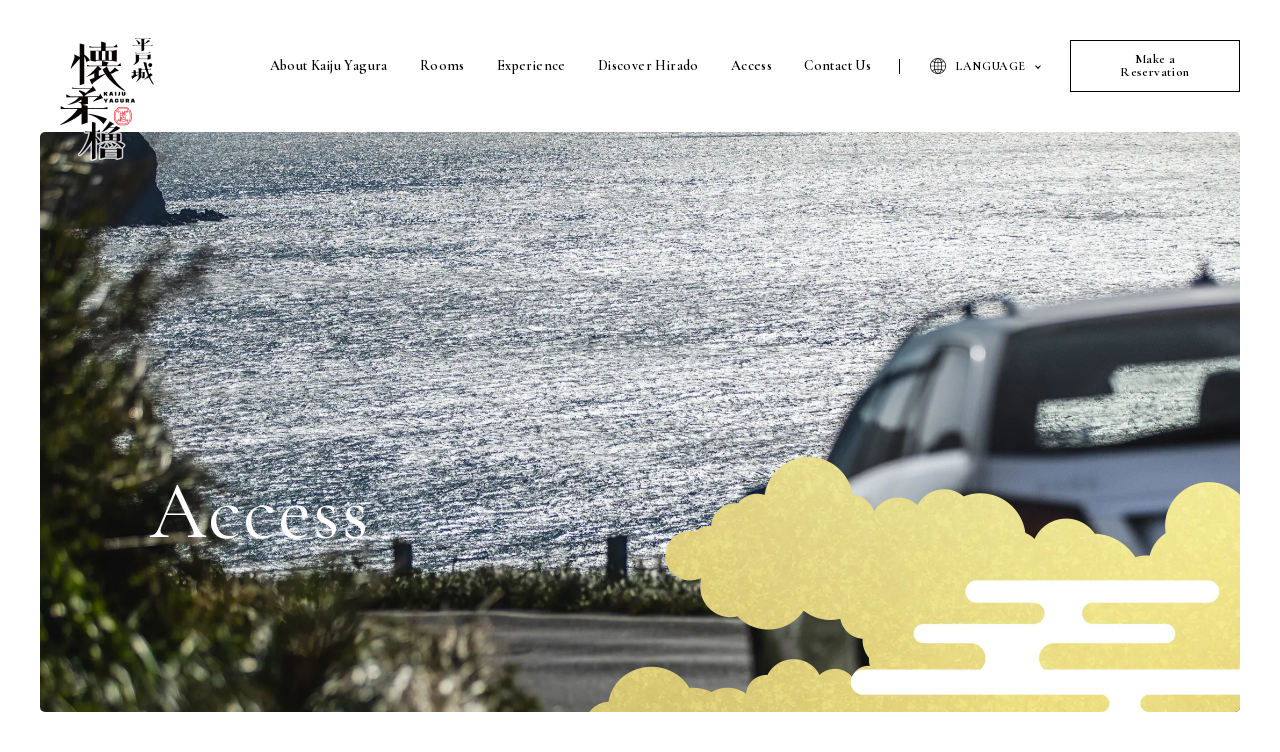

--- FILE ---
content_type: text/html; charset=UTF-8
request_url: https://www.castlestay.jp/en/access/
body_size: 6425
content:
<!DOCTYPE html>
<html lang="en">
<head>
	<meta charset="UTF-8">
	<title>Access | 平戸城 懐柔櫓 Castle Stay</title>
	<meta http-equiv="x-ua-compatible" content="ie=edge">
	<meta name="viewport" content="width=device-width,initial-scale=1.0,user-scalable=no">
	<meta name="format-detection" content="telephone=no">
	<meta name="robots" content="all">
	<meta name="copyright" content="© Castle Stay">
	<meta name="author" content="Castle Stay">
	<meta name="theme-color" content="#ffffff">
	<meta name="msapplication-TileColor" content="#ffffff">
	<meta name="application-name" content="平戸城 懐柔櫓 Castle Stay">
	<meta name="apple-mobile-web-app-title" content="平戸城 懐柔櫓 Castle Stay">
	<meta name="thumbnail" content="https://www.castlestay.jp/assets/img/meta/ogp.jpg">
	<meta name="twitter:card" content="summary_large_image">
	<meta name="twitter:title" content="Access | 平戸城 懐柔櫓 Castle Stay">
	<meta name="twitter:image:src" content="https://www.castlestay.jp/assets/img/meta/ogp.jpg">
	<meta property="og:type" content="article">
	<meta property="og:site_name" content="平戸城 懐柔櫓 Castle Stay">
	<meta property="og:title" content="Access | 平戸城 懐柔櫓 Castle Stay">
	<meta property="og:url" content="https://www.castlestay.jp/en/access/">
	<meta property="og:image" content="https://www.castlestay.jp/assets/img/meta/ogp.jpg">
	<meta property="og:locale" content="ja_JP">
	<link rel="preconnect" href="//fonts.gstatic.com">
	<link rel="dns-prefetch" href="//fonts.googleapis.com">
	<link rel="dns-prefetch" href="//www.google-analytics.com">
	<link rel="preload" href="/assets/css/common.min.css?20260121-2202" as="style">
	<link rel="preload" href="/assets/js/library.js?20260121-2202" as="script">
	<link rel="preload" href="/assets/js/module.min.js?20260121-2202" as="script">
	<link rel="index" href="https://www.castlestay.jp/">
	<link rel="canonical" href="https://www.castlestay.jp/en/access/">
	<link rel="alternate" hreflang="ja" href="https://www.castlestay.jp/access/">
	<link rel="alternate" hreflang="en" href="https://www.castlestay.jp/en/access/">
	<link rel="alternate" hreflang="zh-Hans" href="https://www.castlestay.jp/zh-cn/access/">
	<link rel="icon" type="image/png" href="/assets/img/meta/icon-512x512.png">
	<link rel="apple-touch-icon" href="/assets/img/meta/apple-touch-icon.png">
	<link href="https://fonts.googleapis.com/css2?family=Cormorant+Garamond:wght@300;400;500;600&family=EB+Garamond&display=swap" rel="stylesheet">
	<link href="https://fonts.googleapis.com/css2?family=Noto+Sans+JP:wght@300;400;500;700&display=swap" rel="stylesheet">
	<link href="https://fonts.googleapis.com/css2?family=Lato:wght@300;400;700&display=swap" rel="stylesheet">
	<link rel="stylesheet" href="/assets/css/common.min.css?20260121-2202">
	<link rel="stylesheet" href="/assets/css/page-access.min.css?20260121-2202">
	<script src="/assets/js/jquery.min.js"></script>
	<script src="/assets/js/library.js?20260121-2202" defer></script>
	<script src="/assets/js/module.min.js?20260121-2202" defer></script>
	<script src="/assets/js/common.min.js?20260121-2202" defer></script>
	<!-- Global site tag (gtag.js) - Google Analytics -->
	<script async src="https://www.googletagmanager.com/gtag/js?id=UA-177921505-1"></script>
	<script>
		window.dataLayer = window.dataLayer || [];
		function gtag(){dataLayer.push(arguments);}
		gtag('js', new Date());
		gtag('config', 'UA-177921505-1');
	</script>
</head>
<body data-root="/">
	<svg display="none">
		<defs>
			<!-- svg-icon-earth -->
			<symbol id="svg-icon-earth" viewBox="0 0 32.31 32.312">
				<path d="M28.78 6.051a16.159 16.159 0 00-25.23-.005 16.157 16.157 0 1025.23.005zm-.75 18.815a19.528 19.528 0 00-4.4-1.7 29.889 29.889 0 00.79-6.3h6.45a14.543 14.543 0 01-2.84 8zm-23.73 0a14.477 14.477 0 01-2.85-8h6.46a29.908 29.908 0 00.78 6.3 19.628 19.628 0 00-4.39 1.7zm0-17.433a19.628 19.628 0 004.39 1.7 29.929 29.929 0 00-.78 6.3H1.45a14.486 14.486 0 012.85-8zm12.58 2.6a30.218 30.218 0 005.33-.578 28.376 28.376 0 01.77 5.973h-6.1v-5.395zm0-1.436V1.512c2.04.486 3.84 3 4.95 6.559a29.082 29.082 0 01-4.95.526zM15.44 1.51v7.087a29.082 29.082 0 01-4.95-.528c1.11-3.557 2.92-6.073 4.95-6.557zm0 8.523v5.4H9.35a28.4 28.4 0 01.76-5.974 30.6 30.6 0 005.33.574zm-6.09 6.836h6.09v5.4a30.123 30.123 0 00-5.33.579 28.456 28.456 0 01-.76-5.979zm6.09 6.834v7.086c-2.03-.485-3.84-3-4.95-6.562a29.4 29.4 0 014.95-.524zm1.44 7.086v-7.086a28.981 28.981 0 014.95.528c-1.11 3.555-2.91 6.073-4.95 6.558zm0-8.523v-5.4h6.1a27.726 27.726 0 01-.77 5.972 30.507 30.507 0 00-5.33-.572zm7.54-6.833a29.91 29.91 0 00-.79-6.3 19.294 19.294 0 004.4-1.7 14.552 14.552 0 012.84 8h-6.45zm2.68-9.135a18.263 18.263 0 01-3.84 1.448 14.94 14.94 0 00-3.06-5.761 14.626 14.626 0 016.9 4.313zM12.13 1.985a14.778 14.778 0 00-3.06 5.761 18.263 18.263 0 01-3.84-1.448 14.626 14.626 0 016.9-4.313zM5.22 26.002a18.569 18.569 0 013.85-1.448 14.793 14.793 0 003.06 5.761 14.712 14.712 0 01-6.91-4.313zm14.98 4.31a14.917 14.917 0 003.05-5.761 18.356 18.356 0 013.85 1.448 14.634 14.634 0 01-6.9 4.313z" fill-rule="evenodd"/>
			</symbol>
			<!-- /svg-icon-earth -->
			<!-- svg-icon-facebook -->
			<symbol id="svg-icon-facebook" viewBox="0 0 24 23.854">
				<path d="M24 12a12 12 0 10-13.875 11.854v-8.385H7.078V12h3.047V9.356c0-3.007 1.792-4.668 4.533-4.668a18.5 18.5 0 012.686.234v2.953h-1.513a1.735 1.735 0 00-1.956 1.874V12H17.2l-.532 3.469h-2.8v8.385A12 12 0 0024 12z" data-name="Ebene 1"/>
			</symbol>
			<!-- /svg-icon-facebook -->
			<!-- svg-icon-instagram -->
			<symbol id="svg-icon-instagram" viewBox="0 0 24 24">
				<path d="M12 2.162c3.2 0 3.584.012 4.849.07a6.665 6.665 0 012.228.413 3.724 3.724 0 011.38.9 3.724 3.724 0 01.9 1.38 6.639 6.639 0 01.413 2.228c.058 1.265.07 1.645.07 4.849s-.012 3.584-.07 4.849a6.639 6.639 0 01-.413 2.228 3.977 3.977 0 01-2.278 2.278 6.639 6.639 0 01-2.228.413c-1.265.058-1.645.07-4.849.07s-3.584-.012-4.849-.07a6.639 6.639 0 01-2.228-.413 3.724 3.724 0 01-1.38-.9 3.724 3.724 0 01-.9-1.38 6.665 6.665 0 01-.413-2.228c-.058-1.265-.07-1.645-.07-4.849s.012-3.584.07-4.849a6.665 6.665 0 01.413-2.228 3.724 3.724 0 01.9-1.38 3.724 3.724 0 011.38-.9 6.665 6.665 0 012.228-.413C8.416 2.174 8.8 2.162 12 2.162M12 0C8.741 0 8.332.014 7.052.072A8.785 8.785 0 004.14.63a5.881 5.881 0 00-2.126 1.384A5.881 5.881 0 00.63 4.14a8.785 8.785 0 00-.558 2.912C.014 8.332 0 8.741 0 12s.014 3.668.072 4.948A8.785 8.785 0 00.63 19.86a5.881 5.881 0 001.384 2.126A5.881 5.881 0 004.14 23.37a8.785 8.785 0 002.912.558C8.332 23.986 8.741 24 12 24s3.668-.014 4.948-.072a8.785 8.785 0 002.912-.558 6.133 6.133 0 003.51-3.51 8.785 8.785 0 00.558-2.912c.058-1.28.072-1.689.072-4.948s-.014-3.668-.072-4.948a8.785 8.785 0 00-.558-2.912 5.881 5.881 0 00-1.384-2.126A5.881 5.881 0 0019.86.63a8.785 8.785 0 00-2.912-.558C15.668.014 15.259 0 12 0z"/><path d="M12 5.838A6.162 6.162 0 1018.162 12 6.162 6.162 0 0012 5.838zM12 16a4 4 0 114-4 4 4 0 01-4 4z"/><circle cx="18.406" cy="5.594" r="1.44"/>
			</symbol>
			<!-- /svg-icon-instagram -->
			<!-- svg-icon-check-black -->
			<symbol id="svg-icon-check-black" viewBox="0 0 15.313 12.06">
				<path d="M13.302 1.99l-8.071 8.07-3.243-3.25" fill="none" stroke="#000" stroke-linecap="round" stroke-linejoin="round" stroke-width="4"/>
			</symbol>
			<!-- /svg-icon-check-black -->
			<!-- svg-icon-check-white -->
			<symbol id="svg-icon-check-white" viewBox="0 0 15.313 12.06">
				<path d="M13.302 1.99l-8.071 8.07-3.243-3.25" fill="none" stroke="#fff" stroke-linecap="round" stroke-linejoin="round" stroke-width="4"/>
			</symbol>
			<!-- /svg-icon-check-white -->
		</defs>
	</svg>
	<!-- l-wrapper -->
	<div class="l-wrapper">
		<header class="l-header -type3">
			<div class="l-header__inner">
								<p class="l-header__logo">
					<a href="/en/">
						平戸城 懐柔櫓 | KAIJU YAGURA
					</a>
				</p>
								<nav class="l-nav -type3">
					<ul class="l-nav__main">
						<li><a href="/en/concept/">
							<span class="c-anchor-lineIn">About Kaiju Yagura</span>
						</a></li>
						<li><a href="/en/stay/">
							<span class="c-anchor-lineIn">Rooms</span>
						</a></li>
						<li><a href="/en/experiences/">
							<span class="c-anchor-lineIn">Experience</span>
						</a></li>
						<li><a href="/en/activity/">
							<span class="c-anchor-lineIn">Discover Hirado</span>
						</a></li>
						<li><a href="/en/access/">
							<span class="c-anchor-lineIn">Access</span>
						</a></li>
						<li><a href="/en/contact/">
							<span class="c-anchor-lineIn">Contact Us</span>
						</a></li>
					</ul>
					<div class="l-nav__buttons">
						<div class="l-nav__lang">
							<button class="l-nav__lang__button">
								<svg role="img" viewBox="0 0 32.31 32.312">
									<use xlink:href="#svg-icon-earth"></use>
								</svg>
								Lang<span class="u-n-mqDown-sm">uage</span>
							</button>
							<select class="l-nav__lang__select" name="" title="language" onchange="document.location.href=this.options[this.selectedIndex].value;">
								<option value="/en/"  selected="">EN</option>
								<option value="/">日本語</option>
								<option value="/zh-cn/">中文</option>
							</select>
						</div>
						<div class="l-nav__sitemap">
							<button>
								<span></span>
								<span></span>
								<span></span>
							</button>
						</div>
					</div>
					<p class="l-nav__reserve">
						<a href="https://en.stayjapan.com/area/nagasaki/hirado/pr/14674"target=”_blank”>
							<span class="u-n-mqDown-sm">Make a Reservation</span>
							<span class="u-n-mqUp-sm">Reservation</span>
							<span class="c-arrow u-n-mqUp-lg"></span>
						</a>
					</p>
				</nav>
			</div>
			<nav class="l-sitemap">
				<div class="l-sitemap__inner">
					<p class="l-sitemap__logo">
						<a href="/en/">
							<img src="/assets/img/common/logo-white.svg" alt="平戸城 懐柔櫓 | KAIJU YAGURA">
						</a>
					</p>
					<ul class="l-sitemap__main">
						<li><a href="/en/concept/">About Kaiju Yagura</a></li>
						<li><a href="/en/stay/">Rooms</a></li>
						<li><a href="/en/experiences/">Experience</a></li>
						<li><a href="/en/activity/">Discover Hirado</a></li>
						<li><a href="/en/access/">Access</a></li>
						<li><a href="/en/contact/">Contact Us</a></li>
					</ul>
					<ul class="l-sitemap__sub">
						<li><a href="/en/news/">Notice</a></li>
						<li><a href="/en/company/">Operating Company</a></li>
						<li><a href="/en/privacy-policy/">Privacy Policy</a></li>
					</ul>
					<ul class="l-sitemap__lang">
						<li><a href="/">日本語</a></li>
						<li><a href="/en/">English</a></li>
						<li><a href="/zh-cn/">中文</a></li>
					</ul>
					<p class="l-sitemap__reserve p-button -type3 -white">
						<a href="https://en.stayjapan.com/area/nagasaki/hirado/pr/13791" class="p-button__inner p-button__anchor" target="_blank">
							Reservation
							<span class="c-arrow -white"></span>
						</a>
					</p>
					<ul class="l-sitemap__sns">
						<li>
							<a href="https://www.facebook.com/hiradocastlestay" target="_blank" rel="noopener">
								<svg role="img" viewBox="0 0 24 23.854">
									<title>Facebook</title>
									<use xlink:href="#svg-icon-facebook"></use>
								</svg>
							</a>
						</li>
						<li>
							<a href="https://www.instagram.com/hiradocastlestay/" target="_blank" rel="noopener">
								<svg role="img" viewBox="0 0 24 24">
									<title>Instagram</title>
									<use xlink:href="#svg-icon-instagram"></use>
								</svg>
							</a>
						</li>
					</ul>
				</div>
			</nav>
		</header>
		<main class="l-main">
			<!-- p-hero -->
			<header class="p-hero -type2 js-effect-photo">
				<div class="p-hero__title">
					<h1 class="p-hero__title__ja">Access</h1>
				</div>
				<div class="p-hero__bg js-parallax-img">
					<picture>
						<source type="image/webp" srcset="/assets/img/access/hero_bg.webp">
						<img src="/assets/img/access/hero_bg.jpg" alt="" class="c-objectfit -cover">
					</picture>
				</div>
			</header>
			<!-- /p-hero -->
			<!-- pg-access-container -->
			<div class="pg-access-container">
				<!-- pg-access-map -->
				<div class="pg-access-map">
					<div class="c-inner-large">
						<div class="pg-access-map__iframe u-radius">
							<iframe src="https://www.google.com/maps/embed?pb=!1m14!1m8!1m3!1d5821.691551370805!2d129.5583461675194!3d33.36806927015623!3m2!1i1024!2i768!4f13.1!3m3!1m2!1s0x0%3A0x66eb0c9a3423d52d!2z5oeQ5p-U5quT!5e0!3m2!1sja!2sjp!4v1607380304324!5m2!1sja!2sjp" width="600" height="450" frameborder="0" style="border:0;" allowfullscreen="" aria-hidden="false" tabindex="0" class="c-iframe"></iframe>
						</div>
						<div class="pg-access-map__info js-effect-fadeup">
							<p class="pg-access-map__info__name">Hirado Castle <span>(Kaiju Yagura)</span></p>
							<div class="pg-access-map__info__detail">
								<p>
									1458 Iwanouecho, Hirado, Nagasaki
									<a href="https://goo.gl/maps/ChKhUGoTxrNytQDf7" target="_blank" rel="noopener" class="c-anchor-lineOut">Google Maps</a>
								</p>
								<!-- <p>Tel. 0950-22-2201</p> -->
							</div>
						</div>
					</div>
				</div>
				<!-- /pg-access-map -->
				<!-- pg-access-nav -->
				<ul class="pg-access-nav c-inner-large js-effect-fadeups">
					<li class="p-button -type4 -gray">
						<a href="#a-car" class="p-button__inner p-button__anchor">
							By Car
							<span class="c-arrow -black"></span>
						</a>
					</li>
					<li class="p-button -type4 -gray">
						<a href="#a-jr" class="p-button__inner p-button__anchor">
							By JR Train
							<span class="c-arrow -black"></span>
						</a>
					</li>
					<li class="p-button -type4 -gray">
						<a href="#a-airplane" class="p-button__inner p-button__anchor">
							By Air
							<span class="c-arrow -black"></span>
						</a>
					</li>
				</ul>
				<!-- /pg-access-nav -->
				<div>
					<!-- pg-access-flow -->
					<section id="a-car" class="pg-access-flow js-effect-fadeup">
						<div class="pg-access-flow__inner c-inner-large">
							<header class="pg-access-flow__title">
								<div class="pg-access-flow__title__icon">
									<img src="/assets/img/access/icon_car.svg" alt="">
								</div>
								<h2 class="pg-access-flow__title__ja">By Car</h2>
							</header>
							<div class="pg-access-flow__contents">
								<div class="pg-access-flow__contents__inner">
									<div class="pg-access-flow__contents__cell">
										<h3>From Fukuoka (Hakata)</h3>
										<!-- pg-access-flow__order -->
										<ol class="pg-access-flow__list pg-access-flow__order">
											<li>
												<div class="pg-access-flow__main">
													<span class="pg-access-flow__icon -type2"></span>
													<p>
														Fukuoka (Hakata)
													</p>
												</div>
												<div class="pg-access-flow__sub">
													<span class="pg-access-flow__icon -type2 u-opacity-0"></span>
													<p> 2 km</p>
												</div>
											</li>
											<li>
												<div class="pg-access-flow__main">
													<span class="pg-access-flow__icon -type2"></span>
													<p>Fukuoka Urban Expressway Nishi Kyushu Expressway</p>
												</div>
												<div class="pg-access-flow__sub">
													<span class="pg-access-flow__icon -type2 u-opacity-0"></span>
													<p> 67 km</p>
												</div>
											</li>
											<li>
												<div class="pg-access-flow__main">
													<span class="pg-access-flow__icon -type2"></span>
													<p>Minamihata-Taniguchi IC</p>
												</div>
												<div class="pg-access-flow__sub">
													<span class="pg-access-flow__icon -type2 u-opacity-0"></span>
													<p> 12 km</p>
												</div>
											</li>
											<li>
												<div class="pg-access-flow__main">
													<span class="pg-access-flow__icon -type2"></span>
													<p>Imari Bay Bridge</p>
												</div>
												<div class="pg-access-flow__sub">
													<span class="pg-access-flow__icon -type2 u-opacity-0"></span>
													<p> 2 km</p>
												</div>
											</li>
											<li>
												<div class="pg-access-flow__main">
													<span class="pg-access-flow__icon -type2"></span>
													<p>National Route 204</p>
												</div>
												<div class="pg-access-flow__sub">
													<span class="pg-access-flow__icon -type2 u-opacity-0"></span>
													<p> 35 km</p>
												</div>
											</li>
											<li>
												<div class="pg-access-flow__main">
													<span class="pg-access-flow__icon -type2"></span>
													<p>
														<span class="pg-access-flow__gole">Hirado Castle</span>
														<span class="pg-access-flow__total">[ Approx : 2 hours 5 minutes ]</span>
													</p>
												</div>
											</li>
										</ol>
										<!-- /pg-access-flow__order -->
									</div>
									<div class="pg-access-flow__contents__cell">
										<h3>From Nagasaki</h3>
										<!-- pg-access-flow__order -->
										<ol class="pg-access-flow__list pg-access-flow__order">
											<li>
												<div class="pg-access-flow__main">
													<span class="pg-access-flow__icon -type2"></span>
													<p>Nagasaki</p>
												</div>
												<div class="pg-access-flow__sub">
													<span class="pg-access-flow__icon -type2 u-opacity-0"></span>
													<p> 6 km</p>
												</div>
											</li>
											<li>
												<div class="pg-access-flow__main">
													<span class="pg-access-flow__icon -type2"></span>
													<p>Expressway Nagasaki Expressway</p>
												</div>
												<div class="pg-access-flow__sub">
													<span class="pg-access-flow__icon -type2 u-opacity-0"></span>
													<p> 93 km</p>
												</div>
											</li>
											<li>
												<div class="pg-access-flow__main">
													<span class="pg-access-flow__icon -type2"></span>
													<p>Sasa IC</p>
												</div>
												<div class="pg-access-flow__sub">
													<span class="pg-access-flow__icon -type2 u-opacity-0"></span>
													<p> 24 km</p>
												</div>
											</li>
											<li>
												<div class="pg-access-flow__main">
													<span class="pg-access-flow__icon -type2"></span>
													<p>
														<span class="pg-access-flow__gole">Hirado Castle</span>
														<span class="pg-access-flow__total">[ Approx : 2 hours ]</span>
													</p>
												</div>
											</li>
										</ol>
										<!-- /pg-access-flow__order -->
									</div>
								</div>
							</div>
						</div>
					</section>
					<!-- /pg-access-flow -->
					<!-- pg-access-flow -->
					<section id="a-jr" class="pg-access-flow js-effect-fadeup">
						<div class="pg-access-flow__inner c-inner-large">
							<header class="pg-access-flow__title">
								<div class="pg-access-flow__title__icon">
									<img src="/assets/img/access/icon_train.svg" alt="">
								</div>
								<h2 class="pg-access-flow__title__ja">By JR Train</h2>
							</header>
							<div class="pg-access-flow__contents">
								<div class="pg-access-flow__contents__inner">
									<div class="pg-access-flow__contents__cell">
										<h3>From Hakata</h3>
										<!-- pg-access-flow__order -->
										<ol class="pg-access-flow__list pg-access-flow__order">
											<li>
												<div class="pg-access-flow__main">
													<span class="pg-access-flow__icon -type2"></span>
													<p>
														JR Hakata Station
													</p>
												</div>
												<div class="pg-access-flow__sub">
													<span class="pg-access-flow__icon -type2 u-opacity-0"></span>
													<p>2 hours</p>
												</div>
											</li>
											<li>
												<div class="pg-access-flow__main">
													<span class="pg-access-flow__icon -type2"></span>
													<p>JR Sasebo Station</p>
												</div>
												<div class="pg-access-flow__sub">
													<span class="pg-access-flow__icon -type2 u-opacity-0"></span>
													<p>5 mins. walk</p>
												</div>
											</li>
											<li>
												<div class="pg-access-flow__main">
													<span class="pg-access-flow__icon -type2"></span>
													<p>
														Saihi Bus / Sasebo Station (for Hiradosanbashi)
													</p>
												</div>
												<div class="pg-access-flow__sub">
													<span class="pg-access-flow__icon -type2 u-opacity-0"></span>
													<p>2 hours 20 minutes</p>
												</div>
											</li>
											<li>
												<div class="pg-access-flow__main">
													<span class="pg-access-flow__icon -type2"></span>
													<p>Hirado City Hall</p>
												</div>
												<div class="pg-access-flow__sub">
													<span class="pg-access-flow__icon -type2 u-opacity-0"></span>
													<p>10 mins. walk</p>
												</div>
											</li>
											<li>
												<div class="pg-access-flow__main">
													<span class="pg-access-flow__icon -type2"></span>
													<p>
														<span class="pg-access-flow__gole">Hirado Castle</span>
														<span class="pg-access-flow__total">[ Approx : 3 hours 40 minutes ]</span>
													</p>
												</div>
											</li>
										</ol>
										<!-- /pg-access-flow__order -->
									</div>
									<div class="pg-access-flow__contents__cell">
										<h3>From Nagasaki</h3>
										<!-- pg-access-flow__order -->
										<ol class="pg-access-flow__list pg-access-flow__order">
											<li>
												<div class="pg-access-flow__main">
													<span class="pg-access-flow__icon -type2"></span>
													<p>
														JR Nagasaki Station(JR Seaside Line rapid train)
													</p>
												</div>
												<div class="pg-access-flow__sub">
													<span class="pg-access-flow__icon -type2 u-opacity-0"></span>
													<p>1 hours 40 minutes</p>
												</div>
											</li>
											<li>
												<div class="pg-access-flow__main">
													<span class="pg-access-flow__icon -type2"></span>
													<p>JR Sasebo Station</p>
												</div>
												<div class="pg-access-flow__sub">
													<span class="pg-access-flow__icon -type2 u-opacity-0"></span>
													<p>5 mins. walk</p>
												</div>
											</li>
											<li>
												<div class="pg-access-flow__main">
													<span class="pg-access-flow__icon -type2"></span>
													<p>
														Saihi Bus / Sasebo Station (for Hiradosanbashi)
													</p>
												</div>
												<div class="pg-access-flow__sub">
													<span class="pg-access-flow__icon -type2 u-opacity-0"></span>
													<p>2 hours 20 minutes</p>
												</div>
											</li>
											<li>
												<div class="pg-access-flow__main">
													<span class="pg-access-flow__icon -type2"></span>
													<p>Hirado City Hall</p>
												</div>
												<div class="pg-access-flow__sub">
													<span class="pg-access-flow__icon -type2 u-opacity-0"></span>
													<p>10 mins. walk</p>
												</div>
											</li>
											<li>
												<div class="pg-access-flow__main">
													<span class="pg-access-flow__icon -type2"></span>
													<p>
														<span class="pg-access-flow__gole">Hirado Castle</span>
														<span class="pg-access-flow__total">[ Approx: 4 hours 15 minutes ]</span>
													</p>
												</div>
											</li>
										</ol>
										<!-- /pg-access-flow__order -->
									</div>
								</div>
							</div>
						</div>
					</section>
					<!-- /pg-access-flow -->
					<!-- pg-access-flow -->
					<section id="a-airplane" class="pg-access-flow js-effect-fadeup">
						<div class="pg-access-flow__inner c-inner-large">
							<header class="pg-access-flow__title">
								<div class="pg-access-flow__title__icon">
									<img src="/assets/img/access/icon_airplane.svg" alt="">
								</div>
								<h2 class="pg-access-flow__title__ja">By Air</h2>
							</header>
							<div class="pg-access-flow__contents">
								<div class="pg-access-flow__contents__inner">
									<div class="pg-access-flow__contents__cell">
										<ul class="pg-access-flow__unordered pg-access-flow__list">
											<li>
												<div class="pg-access-flow__main">
													<span class="pg-access-flow__icon"></span>
													<p>
														<span class="pg-access-flow__gole -type2">
															Sapporo Airport→Fukuoka Airport
														</span>
														<span class="pg-access-flow__total">[ Approx : 2 hours 40 minutes ]</span>
													</pz>
												</div>
											</li>
											<li>
												<div class="pg-access-flow__main">
													<span class="pg-access-flow__icon"></span>
													<p>
														<span class="pg-access-flow__gole -type2">
															Sendai Airport →Fukuoka Airport
														</span>
														<span class="pg-access-flow__total">[ Approx : 2 hours 15 minutes ]</span>
													</pz>
												</div>
											</li>
											<li>
												<div class="pg-access-flow__main">
													<span class="pg-access-flow__icon"></span>
													<p>
														<span class="pg-access-flow__gole -type2">
															Haneda Airport →Fukuoka Airport
														</span>
														<span class="pg-access-flow__total">[ Approx : 2 hours 5 minutes ]</span>
													</pz>
												</div>
											</li>
											<li>
												<div class="pg-access-flow__main">
													<span class="pg-access-flow__icon"></span>
													<p>
														<span class="pg-access-flow__gole -type2">
															Chubu Centrair International Airport→Fukuoka Airport
														</span>
														<span class="pg-access-flow__total">[ Approx : 1 hour 25 minutes ]</span>
													</pz>
												</div>
											</li>
											<li>
												<div class="pg-access-flow__main">
													<span class="pg-access-flow__icon"></span>
													<p>
														<span class="pg-access-flow__gole -type2">
															Itami Airport →Fukuoka Airport
														</span>
														<span class="pg-access-flow__total">[ Approx : 1 hour 10 minutes ]</span>
													</pz>
												</div>
											</li>
											<li>
												<div class="pg-access-flow__main">
													<span class="pg-access-flow__icon"></span>
													<p>
														<span class="pg-access-flow__gole -type2">
															Naha Airport →Fukuoka Airport
														</span>
														<span class="pg-access-flow__total">[ Approx : 1 hour 35 minutes ]</span>
													</pz>
												</div>
											</li>
										</ul>
									</div>
								</div>
							</div>
						</div>
					</section>
					<!-- /pg-access-flow -->
				</div>
			</div>
			<!-- pg-access-container -->
		</main>
		<aside class="p-movie -type2">
			<div class="p-movie__inner c-inner-large">
				<figure class="c-movie -type2 u-radius">
					<button class="js-modal-button">
						<picture>
							<source type="image/webp" srcset="/assets/img/top/concept_movie_thumbnail.webp">
							<img src="/assets/img/top/concept_movie_thumbnail.jpg" alt="" class="c-objectfit -cover">
						</picture>
						<div class="c-movie__play">
							<img src="/assets/img/common/icon/play.svg" alt="Play">
						</div>
					</button>
				</figure>
				<div class="p-movie__contents">
					<h2 class="p-movie__en">
						Promotion<br>
						Video
					</h2>
					<p class="p-movie__button p-button -type1 -gray">
						<button class="p-button__inner p-button__anchor js-modal-button">
							Learn more
							<span class="c-arrow -black"></span>
						</button>
					</p>
				</div>
			</div>
		</aside>
		<aside class="l-aside">
			<figure class="l-aside__figure js-parallax-img">
				<picture>
					<source type="image/webp" srcset="/assets/img/common/aside_figure.webp">
					<img src="/assets/img/common/aside_figure.jpg" alt="" class="c-objectfit -cover">
				</picture>
			</figure>
			<div class="l-aside__contents js-effect-fadeups">
				<h2 class="l-aside__title">Make a Reservation</h2>
				<div class="l-aside__tel c-tel">
					<p class="l-aside__tel__number c-tel__number">
						<!-- <a href="tel:0950-22-2201">
							0950<span>-</span>22<span>-</span>2201
						</a> -->
						&#105;&#110;fo&#64;&#110;&#111;r&#111;&#115;&#104;&#105;&#46;or&#103;
					</p>
					<!-- <p class="c-tel__time"><small>受付時間 10:00 ~ 17:00</small></p> -->
				</div>
				<ul class="l-aside__buttons">
					<li class="p-button -type2 -white">
						<a href="https://en.stayjapan.com/area/nagasaki/hirado/pr/14674" class="p-button__inner p-button__anchor" target="_blank">
							Online Reservation
							<span class="c-arrow -white"></span>
						</a>
					</li>
					<!--
					<li class="p-button -type2 -white">
						<a href="https://go-castlestay.reservation.jp/en" target=”_blank” class="p-button__inner p-button__anchor">
							Check Reservation Status
							<span class="c-arrow -white"></span>
						</a>
					</li>
					-->
				</ul>
			</div>
		</aside>
		<footer class="l-footer">
			<div class="l-footer__inner c-inner-medium">
				<!-- l-footer__logo -->
				<div class="l-footer__logo">
					<p class="l-footer__logo__symbol">
						<a href="/en/">
							<img src="/assets/img/common/logo_single-black.svg" alt="平戸城 懐柔櫓 | KAIJU YAGURA">
						</a>
					</p>
					<p class="l-footer__address u-n-mqUp-sm">
						859-512<br>
						1458 Iwanouecho, Hirado, Nagasaki
					</p>
				</div>
				<!-- /l-footer__logo -->
				<!-- l-footer__contents -->
				<div class="l-footer__contents">
					<!-- l-footer__nav -->
					<nav class="l-footer__nav">
						<ul class="l-footer__nav__main">
							<li><a href="/en/concept/">About Kaiju Yagura</a></li>
							<li><a href="/en/stay/">Rooms</a></li>
							<li><a href="/en/experiences/">Experience</a></li>
							<li><a href="/en/activity/">Discover Hirado</a></li>
							<li><a href="/en/access/">Access</a></li>
							<li><a href="/en/contact/">Contact Us</a></li>
						</ul>
						<ul class="l-footer__nav__sub">
							<li><a href="/en/news/">Notice</a></li>
							<li><a href="/en/company/">Operating Company</a></li>
							<li><a href="/en/privacy-policy/">Privacy Policy</a></li>
						</ul>
					</nav>
					<!-- /l-footer__nav -->
					<!-- l-footer__info -->
					<div class="l-footer__info">
						<p class="l-footer__address u-n-mqDown-sm">
							859-512<br>
							1458 Iwanouecho, Hirado, Nagasaki
						</p>
						<ul class="l-footer__sns">
							<li>
								<a href="https://www.facebook.com/hiradocastlestay" target="_blank" rel="noopener">
									<svg role="img" viewBox="0 0 24 23.854">
										<title>Facebook</title>
										<use xlink:href="#svg-icon-facebook"></use>
									</svg>
								</a>
							</li>
							<li>
								<a href="https://www.instagram.com/hiradocastlestay/" target="_blank" rel="noopener">
									<svg role="img" viewBox="0 0 24 24">
										<title>Instagram</title>
										<use xlink:href="#svg-icon-instagram"></use>
									</svg>
								</a>
							</li>
						</ul>
						<p class="l-footer__copyright">
							<small><img src="/assets/img/common/copyright02.png" alt="© 2020 HIRADO City. All Rights Reserved."></small>
						</p>
					</div>
					<!-- /l-footer__info -->
				</div>
				<!-- /l-footer__contents -->
			</div>
		</footer>
	</div>
	<!-- /l-wrapper -->
	<div class="p-modal">
		<div class="p-modal__video">
			<video src="/assets/video/pv_full.min.mp4#t=0.001" type="video/mp4" preload="none" controls>
			</video>
		</div>
		<div class="p-modal__close">
			<button>
				<span></span>
				<span></span>
			</button>
		</div>
	</div>
</body>
</html>


--- FILE ---
content_type: text/css
request_url: https://www.castlestay.jp/assets/css/common.min.css?20260121-2202
body_size: 17077
content:
@charset "UTF-8";abbr,address,article,aside,audio,b,blockquote,body,canvas,caption,cite,code,dd,del,details,dfn,div,dl,dt,em,fieldset,figcaption,figure,footer,form,h1,h2,h3,h4,h5,h6,header,hgroup,html,i,iframe,img,ins,kbd,label,legend,li,mark,menu,nav,object,ol,p,pre,q,samp,section,small,span,strong,sub,summary,sup,table,tbody,td,tfoot,th,thead,time,tr,ul,var,video{margin:0;padding:0;border:0;outline:0;vertical-align:baseline;background:0 0}article,aside,details,figcaption,figure,footer,header,hgroup,main,menu,nav,section{display:block}body{line-height:1;min-height:100vh}address,caption,cite,code,dfn,em,strong,th,var{font-style:normal;font-weight:400}ol,ul{list-style:none}blockquote,q{quotes:none}blockquote::after,blockquote::before,q::after,q::before{content:'';content:none}table{border-collapse:collapse;border-spacing:0}img,picture{max-width:100%}picture{display:block}img{max-width:100%;height:auto;vertical-align:bottom;padding:0}a img{border:none}a{background:0 0;vertical-align:baseline;font-size:100%;text-decoration:none;cursor:pointer}a:hover,a:hover img{-webkit-backface-visibility:hidden;backface-visibility:hidden}a,button,small,span,time{color:inherit;font-size:inherit;font-weight:inherit;line-height:inherit;letter-spacing:inherit}template{display:none}button,input,select,textarea{margin:0;padding:0;background:0 0;border:none;border-radius:0;outline:0;-webkit-appearance:none;-moz-appearance:none;appearance:none;box-sizing:border-box;cursor:pointer}textarea{resize:vertical;overflow:auto}[type=file]{line-height:1!important}select::-ms-expand{display:none}select::-moz-focusring{color:transparent;text-shadow:0 0 0 #fff}input:-webkit-autofill,option:-webkit-autofill,select:-webkit-autofill{-webkit-text-fill-color:#000!important;-webkit-box-shadow:0 0 0 1000px #fff inset}*,::after,::before{box-sizing:border-box}@media screen and (max-width:1280px) and (min-width:1024px){html{font-size:.78125vw}}@media screen and (min-width:1281px){html{font-size:62.5%}}@media screen and (max-width:1023px) and (min-width:850px){html{font-size:62.5%}}@media screen and (max-width:859px) and (min-width:769px){html{font-size:1.17647vw}}@media screen and (max-width:768px) and (min-width:376px){html{font-size:62.5%}}@media screen and (max-width:375px){html{font-size:2.66667vw}}body{width:100%;color:#000;font-family:"游明朝体","Yu Mincho",YuMincho,"ヒラギノ明朝 Pro","Hiragino Mincho Pro","MS P明朝","MS PMincho",serif;font-size:1rem;font-weight:500;-webkit-font-feature-settings:'palt' 1;font-feature-settings:'palt' 1;-ms-text-size-adjust:100%;-webkit-text-size-adjust:100%;text-rendering:geometricPrecision;-webkit-font-smoothing:antialiased;-moz-osx-font-smoothing:grayscale;-webkit-tap-highlight-color:transparent;overflow-x:hidden;-webkit-overflow-scrolling:touch}[lang=en] body{font-family:"Cormorant Garamond",serif}[lang=zh-cn] body{font-family:"楷体-简","Kaiti SC",KaiTi,STKaiti,"Xingkai SC","Snell Roundhand","Microsoft Yahei",PingHei,"Noto Serif SC",serif}html[lang=ja] body.ua-ie{font-family:"Noto Serif JP",serif}address,dd,dt,h1,h2,h3,h4,h5,h6,li,p,td,th{letter-spacing:.1em}html[lang=en] address,html[lang=en] dd,html[lang=en] dt,html[lang=en] h1,html[lang=en] h2,html[lang=en] h3,html[lang=en] h4,html[lang=en] h5,html[lang=en] h6,html[lang=en] li,html[lang=en] p,html[lang=en] td,html[lang=en] th{letter-spacing:.025em}h1,h2,h3,h4,h5,h6{font-size:1.6rem;font-weight:400;line-height:1.5}address,dd,dt,li,p,td,th{line-height:1.5}@media screen and (min-width:1024px){address,dd,dt,li,p,td,th{font-size:1.6rem}}@media screen and (max-width:1023px) and (min-width:561px){address,dd,dt,li,p,td,th{font-size:1.4rem}}@media screen and (max-width:560px){address,dd,dt,li,p,td,th{font-size:1.3rem}}button,select{font-family:"游明朝体","Yu Mincho",YuMincho,"ヒラギノ明朝 Pro","Hiragino Mincho Pro","MS P明朝","MS PMincho",serif}[lang=en] button,[lang=en] select{font-family:"Cormorant Garamond",serif}[lang=zh-cn] button,[lang=zh-cn] select{font-family:"楷体-简","Kaiti SC",KaiTi,STKaiti,"Xingkai SC","Snell Roundhand","Microsoft Yahei",PingHei,"Noto Serif SC",serif}a,button,input,select,textarea{transition:all 360ms cubic-bezier(.215,.61,.355,1)}[id^=a-]{margin-top:-2rem;padding-top:2rem}[id^=a-l-]{margin-top:-10rem;padding-top:10rem}@-webkit-keyframes arrow-main{0%{opacity:1;-webkit-transform:translate3d(0,0,0);transform:translate3d(0,0,0)}100%{opacity:0;-webkit-transform:translate3d(140%,0,0);transform:translate3d(140%,0,0)}}@keyframes arrow-main{0%{opacity:1;-webkit-transform:translate3d(0,0,0);transform:translate3d(0,0,0)}100%{opacity:0;-webkit-transform:translate3d(140%,0,0);transform:translate3d(140%,0,0)}}@-webkit-keyframes arrow-sub{0%{opacity:0;-webkit-transform:translate3d(-140%,0,0);transform:translate3d(-140%,0,0)}100%{opacity:1;-webkit-transform:translate3d(0,0,0);transform:translate3d(0,0,0)}}@keyframes arrow-sub{0%{opacity:0;-webkit-transform:translate3d(-140%,0,0);transform:translate3d(-140%,0,0)}100%{opacity:1;-webkit-transform:translate3d(0,0,0);transform:translate3d(0,0,0)}}/*!
 * Pikaday
 * Copyright © 2014 David Bushell | BSD & MIT license | http://dbushell.com/
 */.pika-single{z-index:9999;display:block;position:relative;color:#333;background:#fff;border:1px solid #ccc;border-bottom-color:#bbb;font-family:"Helvetica Neue",Helvetica,Arial,sans-serif}.pika-single:after,.pika-single:before{content:" ";display:table}.pika-single:after{clear:both}.pika-single.is-hidden{display:none}.pika-single.is-bound{position:absolute;box-shadow:0 5px 15px -5px rgba(0,0,0,.5)}.pika-lendar{float:left;width:240px;margin:8px}.pika-title{position:relative;text-align:center}.pika-label{display:inline-block;position:relative;z-index:9999;overflow:hidden;margin:0;padding:5px 3px;font-size:14px;line-height:20px;font-weight:700;background-color:#fff}.pika-title select{cursor:pointer;position:absolute;z-index:9998;margin:0;left:0;top:5px;opacity:0}.pika-next,.pika-prev{display:block;cursor:pointer;position:relative;outline:0;border:0;padding:0;width:20px;height:30px;text-indent:20px;white-space:nowrap;overflow:hidden;background-color:transparent;background-position:center center;background-repeat:no-repeat;background-size:75% 75%;opacity:.5}.pika-next:hover,.pika-prev:hover{opacity:1}.is-rtl .pika-next,.pika-prev{float:left;background-image:url([data-uri])}.is-rtl .pika-prev,.pika-next{float:right;background-image:url([data-uri])}.pika-next.is-disabled,.pika-prev.is-disabled{cursor:default;opacity:.2}.pika-select{display:inline-block}.pika-table{width:100%;border-collapse:collapse;border-spacing:0;border:0}.pika-table td,.pika-table th{width:14.285714285714286%;padding:0}.pika-table th{color:#999;font-size:12px;line-height:25px;font-weight:700;text-align:center}.pika-button{cursor:pointer;display:block;box-sizing:border-box;-moz-box-sizing:border-box;outline:0;border:0;margin:0;width:100%;padding:5px;color:#666;font-size:12px;line-height:15px;text-align:right;background:#f5f5f5}.pika-week{font-size:11px;color:#999}.is-today .pika-button{color:#3af;font-weight:700}.has-event .pika-button,.is-selected .pika-button{color:#fff;font-weight:700;background:#3af;box-shadow:inset 0 1px 3px #178fe5;border-radius:3px}.has-event .pika-button{background:#005da9;box-shadow:inset 0 1px 3px #0076c9}.is-disabled .pika-button,.is-inrange .pika-button{background:#d5e9f7}.is-startrange .pika-button{color:#fff;background:#6cb31d;box-shadow:none;border-radius:3px}.is-endrange .pika-button{color:#fff;background:#3af;box-shadow:none;border-radius:3px}.is-disabled .pika-button{pointer-events:none;cursor:default;color:#999;opacity:.3}.is-outside-current-month .pika-button{color:#999;opacity:.3}.is-selection-disabled{pointer-events:none;cursor:default}.pika-button:hover,.pika-row.pick-whole-week:hover .pika-button{color:#fff;background:#000;box-shadow:none;border-radius:3px}.pika-table abbr{border-bottom:none;cursor:help}.slick-slider{position:relative;display:block;box-sizing:border-box;-webkit-user-select:none;-moz-user-select:none;-ms-user-select:none;user-select:none;-webkit-touch-callout:none;-khtml-user-select:none;touch-action:pan-y;-webkit-tap-highlight-color:transparent}.slick-list{position:relative;display:block;margin:0;padding:0}.slick-list:focus{outline:0}.slick-list.dragging{cursor:pointer;cursor:hand}.slick-slider .slick-list,.slick-slider .slick-track{-webkit-transform:translate3d(0,0,0);transform:translate3d(0,0,0)}.slick-track{position:relative;top:0;left:0;display:block;margin-left:auto;margin-right:auto;transition-timing-function:cubic-bezier(.645,.045,.355,1)!important}.slick-track:after,.slick-track:before{display:table;content:''}.slick-track:after{clear:both}.slick-loading .slick-track{visibility:hidden}.slick-slide{display:none;float:left;height:100%;min-height:1px}[dir=rtl] .slick-slide{float:right}.slick-slide img{display:block}.slick-slide.slick-loading img{display:none}.slick-slide.dragging img{pointer-events:none}.slick-initialized .slick-slide{display:block}.slick-loading .slick-slide{visibility:hidden}.slick-vertical .slick-slide{display:block;height:auto;border:1px solid transparent}.slick-arrow.slick-hidden{display:none}.c-anchor-lineIn{background-repeat:no-repeat;background-image:linear-gradient(180deg,#000,#000);transition:background-size 380ms cubic-bezier(.215,.61,.355,1);background-size:0 1px;background-position:100% 100%}.c-anchor-lineIn.is-hover:hover,a.is-hover:hover .c-anchor-lineIn,button.is-hover:hover .c-anchor-lineIn{background-size:100% 1px;background-position:0 100%}.c-anchor-lineIn.-white{background-image:linear-gradient(180deg,#fff,#fff)}.c-anchor-lineOut{background-repeat:no-repeat;background-image:linear-gradient(180deg,#000,#000);transition:background-size 380ms cubic-bezier(.215,.61,.355,1);background-size:100% 1px;background-position:0 100%}.c-anchor-lineOut.is-hover:hover,a.is-hover:hover .c-anchor-lineOut,button.is-hover:hover .c-anchor-lineOut{background-size:0 1px;background-position:100% 100%}.c-anchor-bg-black.is-hover:hover{background-color:rgba(0,0,0,.02)}.c-arrow{position:relative;display:block;width:1.9rem;height:.5rem;overflow:hidden}.c-arrow::after,.c-arrow::before{content:'';display:block;width:100%;height:100%;position:absolute;top:0;left:0;background-size:100% 100%;background-position:center;background-repeat:no-repeat}.c-arrow::before{opacity:1;-webkit-transform:translate3d(0,0,0);transform:translate3d(0,0,0)}.c-arrow::after{opacity:0;-webkit-transform:translate3d(-140%,0,0);transform:translate3d(-140%,0,0)}a.is-hover:hover .c-arrow::before,button.is-hover:hover .c-arrow::before{-webkit-animation:arrow-main .4s cubic-bezier(.215,.61,.355,1) forwards;animation:arrow-main .4s cubic-bezier(.215,.61,.355,1) forwards}a.is-hover:hover .c-arrow::after,button.is-hover:hover .c-arrow::after{-webkit-animation:arrow-sub .4s cubic-bezier(.215,.61,.355,1) forwards;animation:arrow-sub .4s cubic-bezier(.215,.61,.355,1) forwards}.c-arrow.-reverse{-webkit-transform:rotate(180deg);transform:rotate(180deg)}.c-arrow.-black::after,.c-arrow.-black::before{background-image:url(../img/common/icon/arrow-black.svg)}.c-arrow.-white::after,.c-arrow.-white::before{background-image:url(../img/common/icon/arrow-white.svg)}.p-button{width:100%;line-height:1}.p-button.-black .p-button__inner{border-color:#000}.p-button.-black .p-button__inner.p-button__anchor.is-hover:hover,.p-button__anchor.is-hover:hover .p-button.-black .p-button__inner{background-color:rgba(0,0,0,.05)}.p-button.-gray .p-button__inner{border-color:rgba(0,0,0,.2)}.p-button.-gray .p-button__inner.p-button__anchor.is-hover:hover,.p-button__anchor.is-hover:hover .p-button.-gray .p-button__inner{border-color:#000}.p-button.-white .p-button__inner{border-color:rgba(255,255,255,.2);color:#fff}.p-button.-white .p-button__inner.p-button__anchor.is-hover:hover,.p-button__anchor.is-hover:hover .p-button.-white .p-button__inner{border-color:#fff}.p-button.-type1{max-width:22rem}.p-button.-type1 .p-button__inner{display:flex;align-items:center;justify-content:space-between;font-size:15px;font-size:1.5rem;font-size:max(1.5rem ,13px);padding:17px 20px}.p-button.-type2{max-width:31rem;margin:0 auto}.p-button.-type2 .p-button__inner{display:flex;align-items:center;justify-content:space-between;font-size:15px;font-size:1.5rem;font-size:max(1.5rem ,13px);padding:19px 20px 19px 30px}.p-button.-type3{margin:0 auto}@media screen and (min-width:1024px){.p-button.-type3{max-width:40rem}}@media screen and (max-width:1023px){.p-button.-type3{max-width:30rem}}.p-button.-type3 .p-button__inner{font-size:16px;font-size:1.6rem;font-size:max(1.6rem ,14px);padding:16px 0}.p-button.-type3 .c-arrow{position:absolute;top:50%;-webkit-transform:translateY(-50%);transform:translateY(-50%);right:2rem}@media screen and (min-width:561px){.p-button.-type4{max-width:30rem}}@media screen and (max-width:560px){.p-button.-type4{max-width:33.5rem}}.p-button.-type4 .p-button__inner{display:flex;align-items:center;justify-content:space-between;font-size:15px;font-size:1.5rem;font-size:max(1.5rem ,13px)}@media screen and (min-width:561px){.p-button.-type4 .p-button__inner{padding:1.9rem 3rem}}@media screen and (max-width:560px){.p-button.-type4 .p-button__inner{padding:1.6rem 2rem 1.6rem 3rem}}.p-button.-type5{max-width:26rem;margin:0 auto}.p-button.-type5 .p-button__inner{display:flex;align-items:center;justify-content:space-between;font-size:15px;font-size:1.5rem;font-size:max(1.5rem ,13px);padding:1.9rem 3rem}.p-button__inner{position:relative;display:block;width:100%;border-radius:100px;border:solid 1px;text-align:center;font-weight:600;transition:all 360ms cubic-bezier(.215,.61,.355,1)}.c-card a{display:block}.c-card a.is-hover:hover .c-card__figure picture{-webkit-transform:scale(1.1) rotate(.0001deg);transform:scale(1.1) rotate(.0001deg)}.c-card.-type1 .c-card__figure{margin-bottom:2.5rem}.c-card.-type1 .c-card__time{font-size:15px;font-size:1.5rem;font-size:max(1.5rem ,14px);margin-bottom:1.9rem}.c-card.-type1 .c-card__title{font-size:15px;font-size:1.5rem;font-size:max(1.5rem ,14px);line-height:2}.c-card.-type2 .c-card__figure{margin-bottom:2.5rem}.c-card.-type2 .c-card__time{font-size:16px;font-size:1.6rem;font-size:max(1.6rem ,14px)}@media screen and (min-width:1024px){.c-card.-type2 .c-card__time{margin-bottom:1.9rem}}@media screen and (max-width:1023px){.c-card.-type2 .c-card__time{margin-bottom:.9rem}}@media screen and (min-width:1024px){.c-card.-type2 .c-card__title{font-size:18px;font-size:1.8rem;font-size:max(1.8rem ,16px);line-height:1.94444}}@media screen and (max-width:1023px){.c-card.-type2 .c-card__title{line-height:1.875}}@media screen and (max-width:1023px) and (min-width:561px){.c-card.-type2 .c-card__title{font-size:14px}}@media screen and (max-width:560px){.c-card.-type2 .c-card__title{font-size:16px;font-size:1.6rem;font-size:max(1.6rem ,15px)}}.c-card__figure::before{content:'';display:block;padding-top:67.10526%}.c-card__figure picture{position:absolute;top:0;left:0;width:100%;height:100%;-webkit-transform:scale(1) rotate(.0001deg);transform:scale(1) rotate(.0001deg);transition:-webkit-transform 360ms cubic-bezier(.215,.61,.355,1);transition:transform 360ms cubic-bezier(.215,.61,.355,1);transition:transform 360ms cubic-bezier(.215,.61,.355,1), -webkit-transform 360ms cubic-bezier(.215,.61,.355,1)}.c-card__time{font-family:"Cormorant Garamond",serif;line-height:1;letter-spacing:.05em}.c-card__title{font-weight:600}.c-card__title span{padding-bottom:.2rem}[class*=c-column]{display:flex;flex-wrap:wrap}.c-column-even{justify-content:space-between}@media screen and (min-width:1024px){.c-column-m-46{margin-left:-4.6rem}}@media screen and (max-width:1023px){.c-column-m-46{margin-left:-2rem}}@media screen and (min-width:1024px){.c-column-m-46>*{margin-left:4.6rem}}@media screen and (max-width:1023px){.c-column-m-46>*{margin-left:2rem}}@media screen and (min-width:1024px){.c-column-m-46.-flexible{flex-wrap:nowrap}}@media screen and (max-width:1023px){.c-column-m-46.-flexible{margin-top:-1rem}}@media screen and (max-width:1023px){.c-column-m-46.-flexible.-col2>*{width:calc(50% - 2rem);flex-basis:calc(50% - 2rem)}}.c-column-m-46.-flexible>*{flex-basis:100%}@media screen and (min-width:1024px){.c-column-m-46.-flexible>*{max-width:28.3rem}}@media screen and (max-width:1023px){.c-column-m-46.-flexible>*{margin-top:1rem}}@media screen and (min-width:1024px){.c-column-m-73{margin-left:-7.3rem}}@media screen and (min-width:1024px){.c-column-m-73>*{margin-left:7.3rem}}@media screen and (min-width:1024px){.c-column-m-73.-column-4>*{width:calc(25% - 7.3rem)}}@media screen and (min-width:1024px){.c-column-m-80{margin-left:-8rem}}@media screen and (max-width:1023px) and (min-width:561px){.c-column-m-80{margin-left:-4rem}}@media screen and (min-width:1024px){.c-column-m-80>*{margin-left:8rem}}@media screen and (max-width:1023px) and (min-width:561px){.c-column-m-80>*{margin-left:4rem}}@media screen and (min-width:1024px){.c-column-m-80.-flexible{flex-wrap:nowrap}}.c-column-m-80.-flexible>*{flex-basis:100%}@media screen and (min-width:1024px){.c-column-m-80.-column-3>*{width:calc(33.33333% - 8rem)}}@media screen and (max-width:1023px) and (min-width:561px){.c-column-m-80.-column-3>*{width:calc(33.33333% - 4rem)}}@media screen and (max-width:560px){.c-column-m-80.-column-3>*{width:100%}}@media screen and (min-width:1024px){.c-column-m-80.-column-3.-m-77>:nth-of-type(n+4){margin-top:7.7rem}}@media screen and (max-width:1023px) and (min-width:561px){.c-column-m-80.-column-3.-m-77>:nth-of-type(n+4){margin-top:4rem}}@media screen and (max-width:560px){.c-column-m-80.-column-3.-m-77>:not(:last-of-type){margin-bottom:6.5rem}}@media screen and (min-width:1024px){.c-column-scroll{display:block}}@media screen and (max-width:1023px){.c-column-scroll{display:block;width:100%!important;white-space:nowrap;overflow-x:scroll;-webkit-overflow-scrolling:touch}.c-column-scroll .c-column{display:block}.c-column-scroll .c-column>*{display:inline-block;vertical-align:top;white-space:normal}.c-column-scroll .c-column.c-column-m-73>*{width:24rem}.c-column-scroll .c-column.c-column-m-73>:nth-of-type(1){margin-left:5.33333vw}.c-column-scroll .c-column.c-column-m-73>:not(:last-of-type){margin-right:2rem}.c-column-scroll .c-column.c-column-m-73>:last-of-type{margin-right:5.33333vw}}.c-iframe{display:block;width:100%;height:100%;position:absolute;top:0;left:0}.c-inner-large,.c-inner-medium,.c-inner-small,.c-inner-xsmall{margin:0 auto}@media screen and (min-width:1024px){.c-inner-large,.c-inner-medium,.c-inner-small,.c-inner-xsmall{width:86.66667%}}@media screen and (max-width:1023px){.c-inner-large,.c-inner-medium,.c-inner-small,.c-inner-xsmall{width:89.33333%}}.c-inner-xsmall{max-width:690px}.c-inner-small{max-width:90rem}.c-inner-medium{max-width:110rem}.c-inner-large{max-width:130rem}.c-list-decimal>li{list-style-type:decimal;list-style-position:inside}.c-list-brackets{counter-reset:item}.c-list-brackets>li::before{counter-increment:item;content:"（" counter(item) "）"}[lang=en] .c-list-brackets>li::before,[lang=zh-cn] .c-list-brackets>li::before{content:"(" counter(item) ")"}.c-list-lower-latin{counter-reset:item}.c-list-lower-latin>li::before{counter-increment:item;content:counter(item,lower-latin) "."}.c-list-inline{display:inline}.c-list-inline>li:nth-of-type(1){display:inline}.c-list-iroha li{list-style-type:katakana-iroha;list-style-position:inside}.c-list-disc li{display:flex;align-items:baseline}.c-list-disc li::before{content:'\30FB';margin-right:2px}[lang=en] .c-list-disc li::before{content:'-'}[lang=zh-cn] .c-list-disc li::before{content:'\2022'}.c-list-punctuation li{display:inline-flex;align-items:baseline}.c-list-punctuation li:not(:last-of-type)::after{content:'\3001';-webkit-font-feature-settings:'palt' 1;font-feature-settings:'palt' 1}.c-list-slash li{display:inline-flex;align-items:baseline}.c-list-slash li:not(:last-of-type)::after{content:'/';margin:0 .1rem 0 .4rem;-webkit-font-feature-settings:'palt' 1;font-feature-settings:'palt' 1}@media screen and (min-width:1024px){.c-movie.-type2{height:44rem}}@media screen and (max-width:1023px) and (min-width:561px){.c-movie.-type2{height:34rem}}@media screen and (max-width:560px){.c-movie.-type2{height:18.8rem}}.c-movie button{position:relative;display:block;width:100%;height:100%;background-color:#fff}.c-movie button.is-hover:hover picture{opacity:.8}.c-movie picture{transition:opacity 360ms cubic-bezier(.215,.61,.355,1)}.c-movie__play{position:absolute;top:50%;left:50%;-webkit-transform:translate(-50%,-50%);transform:translate(-50%,-50%)}@media screen and (min-width:1024px){.c-movie__play{width:6rem;height:6rem}}.c-objectfit.-cover{width:100%;height:100%;-o-object-fit:cover;object-fit:cover;font-family:"object-fit: cover;";position:absolute;top:0;left:0}.c-objectfit.-contain{width:100%;height:100%;-o-object-fit:contain;object-fit:contain;font-family:"object-fit: contain;";position:absolute;top:0;left:0}body:not(.ua-ie):not(.ua-edge) .c-objectfit-video{width:101%;height:100%;-o-object-fit:cover;object-fit:cover;font-family:'object-fit: cover;';position:absolute;top:0;left:0}.ua-edge .c-objectfit-video,.ua-ie .c-objectfit-video{display:block;width:auto;height:auto;max-width:inherit;min-width:100%;min-height:100%;position:absolute;top:50%;left:50%;-webkit-transform:translate(-50%,-50%);transform:translate(-50%,-50%);z-index:0;-o-object-fit:none;object-fit:none}.c-object{position:absolute;pointer-events:none}.c-object-pseudo::after,.c-object-pseudo::before{content:'';display:block;background-position:center;background-repeat:no-repeat;background-size:contain;position:absolute;pointer-events:none}@media screen and (min-width:1024px){.c-pagination{margin-top:12rem}}@media screen and (max-width:1023px){.c-pagination{margin-top:6.5rem}}.c-pagination__number{display:flex;align-items:center;justify-content:center;margin-top:-1rem;margin-left:-2rem}.c-pagination__number a,.c-pagination__number li{font-family:"EB Garamond",serif;font-size:1.8rem;font-size:18px;font-size:1.8rem;font-size:max(1.8rem ,15px);line-height:1}.c-pagination__number li{margin-top:1rem;margin-left:2rem}.c-pagination__number a{display:block;width:auto;height:auto;display:flex;align-items:center;justify-content:center;min-width:4rem;min-height:4rem;border-radius:50%;border:solid 1px rgba(0,0,0,.15);color:#000;padding:1rem .5rem 1rem .6rem}.c-pagination__number a.is-current{background-color:#000;color:#fff;pointer-events:none}.c-pagination__number a.is-hover:hover{border:solid 1px #000}.c-pagination__ellipsis{display:flex;align-items:center;justify-content:center;min-width:0;min-height:0}.c-pagination-single{position:relative;border-top:solid 1px rgba(0,0,0,.15);font-family:"Cormorant Garamond",serif;font-weight:600}@media screen and (min-width:1024px){.c-pagination-single{margin-top:14rem}}@media screen and (max-width:1023px) and (min-width:561px){.c-pagination-single{margin-top:11rem}}@media screen and (max-width:560px){.c-pagination-single{margin-top:8.5rem}}.c-pagination-single li,.c-pagination-single p{line-height:1;letter-spacing:.025em}@media screen and (min-width:561px){.c-pagination-single li,.c-pagination-single p{font-size:14px}}@media screen and (max-width:560px){.c-pagination-single li,.c-pagination-single p{font-size:13px}}.c-pagination-single a{padding:4.3rem 0}.c-pagination-single__all{position:absolute;top:0;left:50%;-webkit-transform:translateX(-50%);transform:translateX(-50%)}.c-pagination-single__all a{display:block;padding-left:2rem;padding-right:2rem}.c-pagination-single__list{display:flex;align-items:center;justify-content:space-between;width:100%}.c-pagination-single__list a{display:flex;align-items:center}@media screen and (min-width:561px){.c-pagination-single__link__text{margin:0 1.1rem}}@media screen and (max-width:560px){.c-pagination-single__link__text{opacity:0;pointer-events:none}}@media screen and (min-width:1024px){.c-table1s{display:flex;align-items:flex-start;justify-content:space-between;margin-left:-10rem}}@media screen and (min-width:1024px){.c-table1s .c-table1{width:calc(50% - 10rem);margin-left:10rem;border-top:solid 1px rgba(0,0,0,.15);border-bottom:solid 1px rgba(0,0,0,.15);padding:3.8rem 0}}@media screen and (max-width:1023px){.c-table1s .c-table1:first-of-type{border-top:solid 1px rgba(0,0,0,.15);padding-top:2.7rem}}@media screen and (max-width:1023px){.c-table1s .c-table1:last-of-type{border-bottom:solid 1px rgba(0,0,0,.15);padding-bottom:2.7rem}}@media screen and (max-width:1023px){.c-table1s .c-table1:not(:last-of-type){margin-bottom:2.6rem}}@media screen and (min-width:561px){.c-table1>div{display:flex}}@media screen and (min-width:1024px){.c-table1>div:not(:last-of-type){margin-bottom:2rem}}@media screen and (max-width:1023px){.c-table1>div:not(:last-of-type){margin-bottom:2.6rem}}.c-table1 *{/*font-family:"Noto Sans JP",sans-serif;*/font-size:1.4rem;font-size:14px;font-size:1.4rem;font-size:max(1.4rem ,12px);letter-spacing:.025em;line-height:1.78571}[lang=en] .c-table1 *{/*font-family:"Gill Sans",Lato,sans-serif*/}[lang=zh-cn] .c-table1 *{/*font-family:"Noto Sans SC",sans-serif*/}.c-table1 dt{font-weight:700}@media screen and (min-width:561px){.c-table1 dt{width:10rem}}@media screen and (max-width:560px){.c-table1 dt{margin-bottom:.6rem}}.c-table1 dd{flex:1;color:rgba(0,0,0,.75);font-weight:400}[lang=ja] .c-table1 dd{font-weight:300;-webkit-font-smoothing:subpixel-antialiased;text-rendering:auto}@media screen and (min-width:561px){.c-table2>div{display:flex}}@media screen and (min-width:1024px){.c-table2>div:not(:last-of-type){margin-bottom:3rem}}@media screen and (max-width:1023px) and (min-width:561px){.c-table2>div:not(:last-of-type){margin-bottom:2rem}}@media screen and (max-width:560px){.c-table2>div:not(:last-of-type){margin-bottom:1rem}}.c-table2 dd,.c-table2 dt{/*font-family:"Noto Sans JP",sans-serif;*/font-size:1.4rem;letter-spacing:.025em;line-height:2.14286}[lang=en] .c-table2 dd,[lang=en] .c-table2 dt{/*font-family:"Gill Sans",Lato,sans-serif*/}[lang=zh-cn] .c-table2 dd,[lang=zh-cn] .c-table2 dt{/*font-family:"Noto Sans SC",sans-serif*/}.c-table2 dt{font-weight:500}@media screen and (min-width:561px){.c-table2 dt{width:12rem}}.c-table2 dd{font-weight:400;color:rgba(0,0,0,.8)}@media screen and (min-width:561px){.c-table2 dd{flex:1}}.c-tel p{line-height:1}.c-tel__number{font-family:"EB Garamond",serif;letter-spacing:.05em}.c-tel__number span{/*font-family:"Noto Sans JP",sans-serif*/}[lang=en] .c-tel__number span{/*font-family:"Gill Sans",Lato,sans-serif*/}[lang=zh-cn] .c-tel__number span{/*font-family:"Noto Sans SC",sans-serif*/}.c-tel__time{/*font-family:"Noto Sans JP",sans-serif;*/font-weight:400;font-size:1.2rem;letter-spacing:.05em}[lang=en] .c-tel__time{/*font-family:"Gill Sans",Lato,sans-serif*/}[lang=zh-cn] .c-tel__time{/*font-family:"Noto Sans SC",sans-serif*/}[lang=ja] .c-tel__time{font-weight:300;-webkit-font-smoothing:subpixel-antialiased;text-rendering:auto}[lang=en] .c-tel__time{text-transform:uppercase;font-weight:300}.c-texts>:not(:last-child)::after{content:'　';display:block}.c-text-medium1,.c-text-medium1 *{/*font-family:"Noto Sans JP",sans-serif;*/font-weight:400;font-size:14px;font-size:1.4rem;font-size:max(1.4rem ,12px);color:rgba(0,0,0,.8)}[lang=en] .c-text-medium1,[lang=en] .c-text-medium1 *{/*font-family:"Gill Sans",Lato,sans-serif*/}[lang=zh-cn] .c-text-medium1,[lang=zh-cn] .c-text-medium1 *{/*font-family:"Noto Sans SC",sans-serif*/}[lang=ja] .c-text-medium1,[lang=ja] .c-text-medium1 *{font-weight:300;-webkit-font-smoothing:subpixel-antialiased;text-rendering:auto}@media screen and (min-width:1024px){.c-text-medium1,.c-text-medium1 *{line-height:2.5}}@media screen and (max-width:1023px){.c-text-medium1,.c-text-medium1 *{line-height:2.14286}}.c-text-medium2,.c-text-medium2 *{color:#454545;font-size:14px;font-size:1.4rem;font-size:max(1.4rem ,13px);line-height:2.14286}@media screen and (max-width:1023px){.c-text-medium2.-type2,.c-text-medium2.-type2 *{font-size:13px;font-size:1.3rem;font-size:max(1.3rem ,12px)}}.c-text-medium3,.c-text-medium3 *{/*font-family:"Noto Sans JP",sans-serif;*/font-weight:400;font-size:14px;font-size:1.4rem;font-size:max(1.4rem ,12px);color:#454545;letter-spacing:.025em}[lang=en] .c-text-medium3,[lang=en] .c-text-medium3 *{/*font-family:"Gill Sans",Lato,sans-serif*/}[lang=zh-cn] .c-text-medium3,[lang=zh-cn] .c-text-medium3 *{/*font-family:"Noto Sans SC",sans-serif*/}[lang=ja] .c-text-medium3,[lang=ja] .c-text-medium3 *{font-weight:300;-webkit-font-smoothing:subpixel-antialiased;text-rendering:auto}@media screen and (min-width:1024px){.c-text-medium3,.c-text-medium3 *{line-height:2.14286}}@media screen and (max-width:1023px){.c-text-medium3,.c-text-medium3 *{line-height:1.78571}}.c-text-medium4,.c-text-medium4 *{font-size:14px;font-size:1.4rem;font-size:max(1.4rem ,12px)}@media screen and (min-width:1024px){.c-text-medium4,.c-text-medium4 *{line-height:2.14286}}@media screen and (max-width:1023px){.c-text-medium4,.c-text-medium4 *{line-height:1.78571}}.c-text-large1,.c-text-large1 *{color:#454545}@media screen and (min-width:1024px){.c-text-large1,.c-text-large1 *{font-size:15px;font-size:1.5rem;font-size:max(1.5rem ,13px);line-height:2.33333}}@media screen and (max-width:1023px){.c-text-large1,.c-text-large1 *{font-size:14px;font-size:1.4rem;font-size:max(1.4rem ,12px);line-height:2.14286}}.c-text-large2,.c-text-large2 *{/*font-family:"Noto Sans JP",sans-serif;*/font-weight:400;letter-spacing:.025em}[lang=en] .c-text-large2,[lang=en] .c-text-large2 *{/*font-family:"Gill Sans",Lato,sans-serif*/}[lang=zh-cn] .c-text-large2,[lang=zh-cn] .c-text-large2 *{/*font-family:"Noto Sans SC",sans-serif*/}[lang=ja] .c-text-large2,[lang=ja] .c-text-large2 *{font-weight:300;-webkit-font-smoothing:subpixel-antialiased;text-rendering:auto}@media screen and (min-width:1024px){.c-text-large2,.c-text-large2 *{font-size:15px;font-size:1.5rem;font-size:max(1.5rem ,13px);line-height:2.33333}}@media screen and (max-width:1023px){.c-text-large2,.c-text-large2 *{font-size:14px;font-size:1.4rem;font-size:max(1.4rem ,12px);line-height:2.14286}}@media screen and (min-width:1024px){.c-text-large3,.c-text-large3 *{font-size:15px;font-size:1.5rem;font-size:max(1.5rem ,13px);line-height:2.33333}}@media screen and (max-width:1023px){.c-text-large3,.c-text-large3 *{font-size:14px;font-size:1.4rem;font-size:max(1.4rem ,12px);line-height:1.78571}}@media screen and (min-width:1024px){.c-text-large4,.c-text-large4 *{font-size:15px;font-size:1.5rem;font-size:max(1.5rem ,13px);line-height:2.66667}}@media screen and (max-width:1023px){.c-text-large4,.c-text-large4 *{font-size:14px;font-size:1.4rem;font-size:max(1.4rem ,12px);line-height:2.14286}}@media screen and (min-width:1024px){.c-text-xlarge1,.c-text-xlarge1 *{font-size:16px;font-size:1.6rem;font-size:max(1.6rem ,13px);line-height:2.5}}@media screen and (max-width:1023px){.c-text-xlarge1,.c-text-xlarge1 *{font-size:14px;font-size:1.4rem;font-size:max(1.4rem ,13px);line-height:2.5}}@media screen and (min-width:1024px){.c-text-xxxlarge1,.c-text-xxxlarge1 *{font-size:18px;font-size:1.8rem;font-size:max(1.8rem ,14px);line-height:1.94444}}@media screen and (max-width:1023px){.c-text-xxxlarge1,.c-text-xxxlarge1 *{font-size:14px;font-size:1.4rem;font-size:max(1.4rem ,13px);line-height:1.78571}}@media screen and (min-width:1024px){.c-text-xxxlarge2,.c-text-xxxlarge2 *{font-size:18px;font-size:1.8rem;font-size:max(1.8rem ,14px);line-height:2.22222}}@media screen and (max-width:1023px){.c-text-xxxlarge2,.c-text-xxxlarge2 *{font-size:15px;font-size:1.5rem;font-size:max(1.5rem ,14px);line-height:1.78571}}@media screen and (min-width:1024px){.c-text-xxxlarge3,.c-text-xxxlarge3 *{font-size:18px;font-size:1.8rem;font-size:max(1.8rem ,14px);line-height:2.22222}}@media screen and (max-width:1023px){.c-text-xxxlarge3,.c-text-xxxlarge3 *{font-size:15px;font-size:1.5rem;font-size:max(1.5rem ,14px);line-height:2}}.c-text-xxxlarge3 [data-ruby]{position:relative}.c-text-xxxlarge3 [data-ruby]::before{content:attr(data-ruby);position:absolute;left:50%;-webkit-transform:translateX(-50%);transform:translateX(-50%);z-index:1;font-size:1rem;white-space:nowrap;text-align:center}@media screen and (min-width:1024px){.c-text-xxxlarge3 [data-ruby]::before{top:-2.1rem}}@media screen and (max-width:1023px){.c-text-xxxlarge3 [data-ruby]::before{top:-2.2rem}}.c-texture{background-image:url(../img/common/texture.png);background-size:60rem;background-repeat:repeat;background-position:center;-webkit-background-clip:text;background-clip:text;color:transparent}body.ua-ie .c-texture{background:0 0;color:#e7db81}.c-title1.-white .c-title1__ja::after{background-color:rgba(255,255,255,.1)}.c-title1.-black .c-title1__ja::after{background-color:rgba(0,0,0,.1)}.c-title1__en{font-family:"Cormorant Garamond",serif;font-weight:400;line-height:1;letter-spacing:.05em}@media screen and (min-width:1024px){.c-title1__en{font-size:8rem}}@media screen and (max-width:1023px){.c-title1__en{font-size:7rem}}@media screen and (max-width:1023px){[lang=en] .c-title1__en{font-size:6rem}}.c-title1__ja{display:flex;align-items:center;font-weight:600;font-size:1.8rem;line-height:1;letter-spacing:.2em}@media screen and (min-width:1024px){.c-title1__ja{margin-top:3rem}}@media screen and (max-width:1023px){.c-title1__ja{margin-top:2.8rem}}.c-title1__ja::after{content:'';display:block;height:1px}@media screen and (min-width:1024px){.c-title1__ja::after{width:16rem;margin-top:.2rem;margin-left:1.1rem}}@media screen and (max-width:1023px){.c-title1__ja::after{width:13rem;margin-left:1rem}}@media screen and (min-width:1024px){.c-title2{margin-bottom:6.5rem}}@media screen and (max-width:1023px) and (min-width:561px){.c-title2{margin-bottom:5rem}}@media screen and (max-width:560px){.c-title2{margin-bottom:3.5rem}}.c-title2.-black .c-title2__ja::before{background-image:url(../img/common/object/object_14.png)}.c-title2.-black .c-title2__ja::after{background-image:url(../img/common/object/object_15.png)}.c-title2.-white{color:#fff}.c-title2.-white .c-title2__ja::before{background-image:url(../img/common/object/object_19.png)}.c-title2.-white .c-title2__ja::after{background-image:url(../img/common/object/object_20.png)}.c-title2__ja{position:relative;display:inline-block;line-height:1}@media screen and (min-width:1024px){.c-title2__ja{font-size:7rem;margin-bottom:3.5rem}}@media screen and (max-width:1023px) and (min-width:561px){.c-title2__ja{font-size:5rem;margin-bottom:2.8rem}}@media screen and (max-width:560px){.c-title2__ja{font-size:4rem;margin-bottom:2rem}}@media screen and (max-width:560px){[lang=en] .c-title2__ja{font-size:5rem}}.c-title2__ja::after,.c-title2__ja::before{content:'';display:block;background-size:100% 100%;background-position:center;background-repeat:no-repeat;position:absolute}@media screen and (min-width:1024px){.c-title2__ja::before{width:16rem;height:4rem;top:-1.6rem;left:-5rem}}@media screen and (max-width:1023px){.c-title2__ja::before{width:9.6rem;height:2.4rem;top:-1.2rem;left:-4rem}}@media screen and (min-width:1024px){.c-title2__ja::after{width:19.9rem;height:4.5rem;bottom:-2.3rem;right:-5.8rem}}@media screen and (max-width:1023px){.c-title2__ja::after{width:11.9rem;height:2.7rem;bottom:-1.5rem;right:-4.5rem}}.c-title2__en{text-transform:uppercase;font-family:"Cormorant Garamond",serif;font-weight:400;line-height:1;letter-spacing:.025em}@media screen and (min-width:1024px){.c-title2__en{font-size:2.4rem}}@media screen and (max-width:560px){.c-title2__en{font-size:18px;font-size:1.8rem;font-size:max(1.8rem ,15px)}}.c-title3{line-height:1.75}@media screen and (min-width:1024px){.c-title3{font-size:2.8rem;margin-bottom:2.5rem}}@media screen and (max-width:1023px) and (min-width:561px){.c-title3{font-size:2.6rem;margin-bottom:2rem}}@media screen and (max-width:560px){.c-title3{font-size:20px;font-size:2rem;font-size:max(2rem ,16px);margin-bottom:1.2rem}}@media screen and (min-width:561px){[lang=en] .c-title3{line-height:1.33333}}@media screen and (min-width:1024px){[lang=en] .c-title3{font-size:3rem}}@media screen and (max-width:1023px) and (min-width:561px){[lang=en] .c-title3{font-size:2.8rem}}@media screen and (max-width:560px){[lang=en] .c-title3{font-size:2.4rem;line-height:1.45833}}@media screen and (min-width:561px){.c-title4{line-height:2}}@media screen and (min-width:1024px){.c-title4{font-size:3rem;margin-bottom:3rem}}@media screen and (max-width:1023px) and (min-width:561px){.c-title4{font-size:2.6rem;margin-bottom:2.6rem}}@media screen and (max-width:560px){.c-title4{font-size:2.2rem;line-height:1.81818;margin-bottom:2.3rem}}@media screen and (min-width:1024px){.c-title4.-type2{margin-bottom:2.6rem}}@media screen and (max-width:560px){.c-title4.-type2{font-size:20px;font-size:2rem;font-size:max(2rem ,16px);line-height:2;margin-bottom:2rem}}[lang=en] .c-title4{font-weight:500}@media screen and (min-width:561px){[lang=en] .c-title4{line-height:1.66667}}@media screen and (max-width:560px){[lang=en] .c-title4{line-height:1.59091}}@media screen and (min-width:561px){[lang=en] .c-title4.-type2{line-height:1.33333}}@media screen and (max-width:560px){[lang=en] .c-title4.-type2{line-height:1.5}}.c-title5{text-align:center}@media screen and (min-width:1024px){.c-title5{font-size:3rem;margin-bottom:7.8rem}}@media screen and (max-width:1023px) and (min-width:561px){.c-title5{font-size:2.4rem;margin-bottom:5rem}}@media screen and (max-width:560px){.c-title5{font-size:20px;font-size:2rem;font-size:max(2rem ,16px);margin-bottom:3.5rem}}.c-title5 span{position:relative}.c-title5 span::after,.c-title5 span::before{content:'';display:block;background-position:center;background-repeat:no-repeat;background-size:contain;position:absolute;pointer-events:none}.c-title5 span::before{background-image:url(../img/common/object/object_17.png)}@media screen and (min-width:1024px){.c-title5 span::before{width:10.2rem;height:1.8rem;left:-5rem;bottom:-1.1rem}}@media screen and (max-width:1023px){.c-title5 span::before{width:6rem;height:1.1rem;left:-3.1rem;bottom:-.9rem}}.c-title5 span::after{background-image:url(../img/common/object/object_18.png)}@media screen and (min-width:1024px){.c-title5 span::after{width:10.5rem;height:3rem;right:-7.2rem;bottom:0}}@media screen and (max-width:1023px){.c-title5 span::after{width:6.2rem;height:1.8rem;right:-3.2rem;bottom:-.2rem}}.c-title6{position:relative;z-index:1;display:flex;justify-content:center}@media screen and (min-width:1024px){.c-title6{margin-bottom:6rem}}@media screen and (max-width:1023px){.c-title6{margin-bottom:-3rem}}@media screen and (min-width:1024px){.c-title6.-type2{justify-content:flex-start;margin-left:16rem;margin-left:27.58621%}}.c-title6__inner{display:flex;flex-direction:column;align-items:center}.c-title6__ja{position:relative;font-family:"游明朝体","Yu Mincho",YuMincho,"ヒラギノ明朝 Pro","Hiragino Mincho Pro","MS P明朝","MS PMincho",serif;-webkit-writing-mode:vertical-rl;-ms-writing-mode:tb-rl;writing-mode:vertical-rl;-webkit-text-orientation:upright;text-orientation:upright;-webkit-font-feature-settings:normal;font-feature-settings:normal;line-height:1}@media screen and (min-width:1024px){.c-title6__ja{font-size:5rem;margin-bottom:2.8rem}}@media screen and (max-width:1023px){.c-title6__ja{font-size:4rem}}@media screen and (max-width:1023px) and (min-width:561px){.c-title6__ja{margin-bottom:2rem}}@media screen and (max-width:560px){.c-title6__ja{margin-bottom:1rem}}[lang=zh-cn] .c-title6__ja{font-family:"楷体-简","Kaiti SC",KaiTi,STKaiti,"Xingkai SC","Snell Roundhand","Microsoft Yahei",PingHei,"Noto Serif SC",serif}.c-title6__ja::after,.c-title6__ja::before{content:'';display:block;background-position:center;background-repeat:no-repeat;background-size:contain;position:absolute;pointer-events:none}.c-title6__ja::before{background-image:url(../img/common/object/object_14.png)}@media screen and (min-width:1024px){.c-title6__ja::before{width:6.4rem;height:1.6rem}}@media screen and (max-width:1023px){.c-title6__ja::before{width:5.1rem;height:1.3rem}}.c-title6__ja::after{background-image:url(../img/common/object/object_17.png)}@media screen and (min-width:1024px){.c-title6__ja::after{width:6.4rem;height:1.2rem}}@media screen and (max-width:1023px){.c-title6__ja::after{width:5.1rem;height:.9rem}}@media screen and (min-width:1024px){.c-title6__ja.-type1::before{bottom:5rem;left:-2.8rem}}@media screen and (max-width:1023px){.c-title6__ja.-type1::before{top:-.7rem;left:-2.8rem}}@media screen and (min-width:1024px){.c-title6__ja.-type1::after{bottom:-.1rem;right:-3.6rem}}@media screen and (max-width:1023px){.c-title6__ja.-type1::after{bottom:-.3rem;right:-2.5rem}}.c-title6__ja.-type2::before{background-image:url(../img/common/object/object_18.png)}@media screen and (min-width:1024px){.c-title6__ja.-type2::before{width:6.4rem;height:1.9rem;bottom:-.3rem;right:-4.6rem}}@media screen and (max-width:1023px){.c-title6__ja.-type2::before{width:4.5rem;height:1.4rem;bottom:1.7rem;right:-3.2rem}}@media screen and (min-width:1024px){.c-title6__ja.-type2::after{top:3.4rem;left:-4.5rem}}@media screen and (max-width:1023px){.c-title6__ja.-type2::after{top:1.2rem;left:-3.5rem}}.c-title6__en{text-transform:uppercase;font-family:"Cormorant Garamond",serif;font-weight:500;line-height:1;letter-spacing:.025em}@media screen and (min-width:1024px){.c-title6__en{font-size:15px;font-size:1.5rem;font-size:max(1.5rem ,13px)}}@media screen and (max-width:1023px){.c-title6__en{font-size:14px;font-size:1.4rem;font-size:max(1.4rem ,12px)}}.c-title6__en::after{content:'';display:block;width:1px;margin:0 auto;height:6rem;background-color:rgba(0,0,0,.15)}@media screen and (min-width:1024px){.c-title6__en::after{margin-top:6.2rem}}@media screen and (max-width:1023px) and (min-width:561px){.c-title6__en::after{margin-top:3rem}}@media screen and (max-width:1023px){.c-title6__en::after{margin-top:1.3rem}}.c-title7{display:flex;flex-direction:column;align-items:center}@media screen and (min-width:1024px){.c-title7{margin-bottom:3.7rem}}@media screen and (max-width:1023px){.c-title7{margin-bottom:3.4rem}}@media screen and (min-width:1024px){.c-title7::after{content:'';display:block;width:1px;height:7rem;background-color:rgba(0,0,0,.15);margin-top:3.4rem}}.c-title7 span{-webkit-writing-mode:vertical-rl;-ms-writing-mode:tb-rl;writing-mode:vertical-rl;-webkit-text-orientation:upright;text-orientation:upright;-webkit-font-feature-settings:normal;font-feature-settings:normal;font-weight:600;line-height:1.66667}@media screen and (min-width:1024px){.c-title7 span{font-size:2.4rem}}@media screen and (max-width:1023px){.c-title7 span{font-size:20px;font-size:2rem;font-size:max(2rem ,16px)}}.c-title8{display:flex;justify-content:center}@media screen and (min-width:1024px){.c-title8{margin-bottom:11rem}}@media screen and (max-width:1023px){.c-title8{margin-bottom:6rem}}.c-title8__inner{position:relative;display:flex;flex-direction:row-reverse;align-items:flex-start;justify-content:center}.c-title8__inner::before{background-image:url(../img/common/object/object_29.png)}@media screen and (min-width:1024px){.c-title8__inner::before{width:9rem;height:3rem;top:-4.6rem;left:-2.8rem}}@media screen and (max-width:1023px){.c-title8__inner::before{width:7.2rem;height:2.4rem;top:-3.3rem;left:-1rem}}.c-title8__inner::after{background-image:url(../img/common/object/object_15.png)}@media screen and (min-width:1024px){.c-title8__inner::after{width:11.1rem;height:2.5rem;bottom:2.2rem;right:-1.5rem}}@media screen and (max-width:1023px){.c-title8__inner::after{width:8.9rem;height:2rem;bottom:-1.3rem;right:-2.8rem}}.c-title8__inner::after,.c-title8__inner::before,.c-title8__main::before{content:'';display:block;background-position:center;background-repeat:no-repeat;background-size:contain;position:absolute;pointer-events:none}.c-title8__main,.c-title8__sub{-webkit-writing-mode:vertical-rl;-ms-writing-mode:tb-rl;writing-mode:vertical-rl;-webkit-text-orientation:upright;text-orientation:upright;-webkit-font-feature-settings:normal;font-feature-settings:normal}@media screen and (min-width:1024px){.c-title8__sub{font-size:15px;font-size:1.5rem;font-size:max(1.5rem ,13px);margin-left:1rem}}@media screen and (max-width:1023px){.c-title8__sub{font-size:14px;font-size:1.4rem;font-size:max(1.4rem ,13px);margin-left:.6rem}}.c-title8__main{position:relative}@media screen and (min-width:1024px){.c-title8__main{font-size:4rem;line-height:1.25}}@media screen and (max-width:1023px){.c-title8__main{font-size:3rem;line-height:1.33333}}.c-title8__main::before{background-image:url(../img/common/object/object_17.png)}@media screen and (min-width:1024px){.c-title8__main::before{width:8.3rem;height:1.5rem;top:10rem;left:-8.8rem}}@media screen and (max-width:1023px){.c-title8__main::before{width:7.2rem;height:1.3rem;top:9rem;left:-8rem}}.c-title9__en{text-transform:uppercase;font-family:"Cormorant Garamond",serif;font-weight:300;line-height:1;letter-spacing:.025em;margin-bottom:1.3rem}@media screen and (min-width:1024px){.c-title9__en{font-size:6rem}}@media screen and (max-width:1023px){.c-title9__en{font-size:4rem}}.c-title9__ja{line-height:1}@media screen and (min-width:1024px){.c-title9__ja{font-size:2rem}}@media screen and (max-width:1023px){.c-title9__ja{font-size:16px;font-size:1.6rem;font-size:max(1.6rem ,14px)}}.c-title10{border-bottom:solid 1px rgba(0,0,0,.1);font-weight:600;font-size:18px;font-size:1.8rem;font-size:max(1.8rem ,16px)}@media screen and (min-width:1024px){.c-title10{margin-bottom:3.4rem;padding-bottom:1.5rem}}@media screen and (max-width:1023px){.c-title10{margin-bottom:2.4rem;padding-bottom:.8rem}}.c-title11{color:#454545;/*font-family:"Noto Sans JP",sans-serif;*/font-weight:700;font-size:14px;font-size:1.4rem;font-size:max(1.4rem ,13px);letter-spacing:.025em;margin-bottom:1.5rem}[lang=en] .c-title11{/*font-family:"Gill Sans",Lato,sans-serif*/}[lang=zh-cn] .c-title11{/*font-family:"Noto Sans SC",sans-serif*/}.c-title12{position:relative;margin-bottom:4.5rem}.c-title12::before{background-image:url(../img/common/object/object_29.png);-webkit-transform:translateX(-50%);transform:translateX(-50%)}@media screen and (min-width:1024px){.c-title12::before{width:9rem;height:3rem;top:-8.5rem;left:33rem;left:38.53211%}}@media screen and (max-width:1023px){.c-title12::before{width:7.2rem;height:2.4rem;top:2.1rem;left:42.08955%}}.c-title12::after{background-image:url(../img/common/object/object_15.png)}@media screen and (min-width:1024px){.c-title12::after{width:11.1rem;height:2.5rem;bottom:-5rem;left:55.9633%;-webkit-transform:translateX(-50%);transform:translateX(-50%)}}@media screen and (max-width:1023px){.c-title12::after{display:none}}.c-title12::after,.c-title12::before,.c-title12__main::before{content:'';display:block;background-position:center;background-repeat:no-repeat;background-size:contain;position:absolute;pointer-events:none}.c-title12__sub{font-weight:500;margin-bottom:1rem}@media screen and (min-width:561px){.c-title12__sub{font-size:15px;font-size:1.5rem;font-size:max(1.5rem ,13px)}}@media screen and (max-width:560px){.c-title12__sub{font-size:16px;font-size:1.6rem;font-size:max(1.6rem ,14px)}}.c-title12__main{font-weight:500}@media screen and (min-width:1024px){.c-title12__main{font-size:5rem;line-height:1.2}}@media screen and (max-width:1023px){.c-title12__main{font-size:4rem;line-height:1.25}}.c-title12__main::before{background-image:url(../img/common/object/object_17.png);-webkit-transform:translateX(-50%);transform:translateX(-50%)}@media screen and (min-width:1024px){.c-title12__main::before{width:8.3rem;height:1.5rem;top:9rem;left:30.09174%}}@media screen and (max-width:1023px){.c-title12__main::before{width:7.2rem;height:1.3rem;bottom:-2rem;left:27.16418%}}.js-delay-1{transition-delay:.1s!important}.js-delay-2{transition-delay:.2s!important}.js-delay-3{transition-delay:.3s!important}.js-delay-4{transition-delay:.4s!important}.js-delay-5{transition-delay:.5s!important}.js-delay-6{transition-delay:.6s!important}.js-delay-7{transition-delay:.7s!important}.js-delay-8{transition-delay:.8s!important}.js-delay-9{transition-delay:.9s!important}.js-delay-10{transition-delay:1s!important}.js-carousel__cell{position:relative}.js-carousel__nav{cursor:auto;display:flex;align-items:center}.js-carousel__pagination ul{display:flex}.js-carousel__pagination li{display:block;width:.6rem;height:.6rem;opacity:.15;transition:opacity .2s ease;overflow:hidden;line-height:1;font-size:0}.js-carousel__pagination li:not(:last-of-type){margin-right:1rem}.js-carousel__pagination li.slick-active{opacity:1}.js-carousel__pagination button{width:.6rem;height:.6rem;border-radius:50%;background-color:#000;text-indent:100%;white-space:nowrap;overflow:hidden;position:relative;text-align:left;cursor:pointer;color:rgba(255,255,255,0)}.js-carousel__next,.js-carousel__prev{font-size:0}.js-carousel__next button,.js-carousel__prev button{padding:.5rem 0}.js-carousel1 .js-carousel__wapper{border-radius:.5rem}.js-carousel1 .js-carousel__cell::before{content:'';display:block}@media screen and (min-width:1024px){.js-carousel1 .js-carousel__cell::before{padding-top:56.15385%}}@media screen and (max-width:1023px){.js-carousel1 .js-carousel__cell::before{padding-top:74.62687%}}.js-carousel1__nav{justify-content:flex-end;margin-top:1.2rem}@media screen and (min-width:561px){.js-carousel1__nav .js-carousel__pagination{margin-right:4.3rem}}@media screen and (max-width:560px){.js-carousel1__nav .js-carousel__pagination{margin-right:2.3rem}}.js-carousel1__nav .js-carousel__prev{margin-right:2rem;-webkit-transform:scale(-1,1);transform:scale(-1,1)}.js-carousel1__nav .js-carousel__arrows{display:flex}@media screen and (max-width:768px){.js-carousel2 .js-carousel__wapper{width:89.33333%;margin:auto;border-radius:.5rem}}.js-carousel2 .js-carousel__cell::before{content:'';display:block}@media screen and (min-width:1024px){.js-carousel2 .js-carousel__cell::before{padding-top:66.7%}}@media screen and (max-width:1023px){.js-carousel2 .js-carousel__cell::before{padding-top:67.16418%}}.js-carousel2__nav{justify-content:center}@media screen and (min-width:561px){.js-carousel2__nav{margin-top:2.8rem}}@media screen and (max-width:560px){.js-carousel2__nav{margin-top:2rem}}.js-carousel2__nav .js-carousel__prev{margin-right:2rem;-webkit-transform:scale(-1,1);transform:scale(-1,1)}.js-carousel2__nav .js-carousel__next{margin-left:2rem}.js-effect-fadein{opacity:0;transition:1.1s cubic-bezier(.165,.84,.44,1);transition-property:opacity}.is-shown .js-effect-fadein,.is-shown.js-effect-fadein{opacity:1}.js-effect-fadeup{opacity:0;-webkit-transform:translate3d(0,2.5rem,0);transform:translate3d(0,2.5rem,0);transition:opacity 1.8s cubic-bezier(.215,.61,.355,1),-webkit-transform 1s cubic-bezier(.165,.84,.44,1);transition:opacity 1.8s cubic-bezier(.215,.61,.355,1),transform 1s cubic-bezier(.165,.84,.44,1);transition:opacity 1.8s cubic-bezier(.215,.61,.355,1),transform 1s cubic-bezier(.165,.84,.44,1),-webkit-transform 1s cubic-bezier(.165,.84,.44,1)}.is-shown .js-effect-fadeup,.is-shown.js-effect-fadeup{opacity:1;-webkit-transform:translate3d(0,0,0);transform:translate3d(0,0,0)}.js-effect-fadeup2{opacity:0;-webkit-transform:translate3d(0,2rem,0);transform:translate3d(0,2rem,0);transition:opacity 2.2s cubic-bezier(.215,.61,.355,1),-webkit-transform 1.2s cubic-bezier(.165,.84,.44,1);transition:opacity 2.2s cubic-bezier(.215,.61,.355,1),transform 1.2s cubic-bezier(.165,.84,.44,1);transition:opacity 2.2s cubic-bezier(.215,.61,.355,1),transform 1.2s cubic-bezier(.165,.84,.44,1),-webkit-transform 1.2s cubic-bezier(.165,.84,.44,1)}.is-shown .js-effect-fadeup2,.is-shown.js-effect-fadeup2{opacity:1;-webkit-transform:translate3d(0,0,0);transform:translate3d(0,0,0)}.js-effect-fadeups>*{opacity:0;-webkit-transform:translate3d(0,2.5rem,0);transform:translate3d(0,2.5rem,0);transition:opacity 2s cubic-bezier(.215,.61,.355,1),-webkit-transform 1.2s cubic-bezier(.165,.84,.44,1);transition:opacity 2s cubic-bezier(.215,.61,.355,1),transform 1.2s cubic-bezier(.165,.84,.44,1);transition:opacity 2s cubic-bezier(.215,.61,.355,1),transform 1.2s cubic-bezier(.165,.84,.44,1),-webkit-transform 1.2s cubic-bezier(.165,.84,.44,1)}.js-effect-fadeups>:nth-child(1){transition-delay:210ms}.js-effect-fadeups>:nth-child(2){transition-delay:420ms}.js-effect-fadeups>:nth-child(3){transition-delay:630ms}.js-effect-fadeups>:nth-child(4){transition-delay:840ms}.js-effect-fadeups>:nth-child(5){transition-delay:1.05s}.js-effect-fadeups>:nth-child(6){transition-delay:1.26s}.js-effect-fadeups>:nth-child(7){transition-delay:1.47s}.js-effect-fadeups>:nth-child(8){transition-delay:1.68s}.js-effect-fadeups>:nth-child(9){transition-delay:1.89s}.js-effect-fadeups>:nth-child(10){transition-delay:2.1s}.js-effect-fadeups>:nth-child(11){transition-delay:2.31s}.js-effect-fadeups>:nth-child(12){transition-delay:2.52s}.js-effect-fadeups>:nth-child(13){transition-delay:2.73s}.js-effect-fadeups>:nth-child(14){transition-delay:2.94s}.js-effect-fadeups>:nth-child(15){transition-delay:3.15s}.js-effect-fadeups>:nth-child(16){transition-delay:3.36s}.js-effect-fadeups>:nth-child(17){transition-delay:3.57s}.js-effect-fadeups>:nth-child(18){transition-delay:3.78s}.js-effect-fadeups>:nth-child(19){transition-delay:3.99s}.js-effect-fadeups>:nth-child(20){transition-delay:4.2s}.is-shown.js-effect-fadeups>*{opacity:1;-webkit-transform:translate3d(0,0,0);transform:translate3d(0,0,0)}.js-effect-photo{position:relative;overflow:hidden;opacity:0;transition:opacity .6s}.js-effect-photo::after{content:'';display:block;width:100%;height:100%;position:absolute;top:0;left:0;z-index:100;background-color:#000;opacity:1;transition:opacity .7s cubic-bezier(.165,.84,.44,1);transition-delay:540ms;pointer-events:none}.is-shown .js-effect-photo,.is-shown.js-effect-photo{opacity:1}.is-shown .js-effect-photo::after,.is-shown.js-effect-photo::after{opacity:0}.js-lazyload{opacity:0}.js-lazyload.is-set{opacity:1;transition:opacity .2s linear}.js-parallax-img{position:relative;overflow:hidden}.js-parallax-img picture{width:100%;height:120%;position:absolute;top:0;left:0;-webkit-backface-visibility:hidden;backface-visibility:hidden}@media screen and (min-width:1024px){.js-parallax-img picture{height:calc(100% + 6vh)}}@media screen and (max-width:1023px){.js-parallax-img picture{height:calc(100% + 8vh)}}.js-parallax-img2{position:relative;overflow:hidden}.js-parallax-img2 picture{width:100%;height:110%;position:absolute;top:0;left:0;-webkit-backface-visibility:hidden;backface-visibility:hidden}@media screen and (min-width:1024px){.js-parallax-img2 picture{height:calc(100% + 5vh)}}@media screen and (max-width:1023px){.js-parallax-img2 picture{height:calc(100% + 6vh)}}.p-contacts{text-align:center}@media screen and (min-width:769px){.p-contacts{display:flex}}@media screen and (max-width:768px){.p-contacts{width:100vw;position:relative;left:50%;-webkit-transform:translateX(-50%);transform:translateX(-50%)}}.p-contact{position:relative;overflow:hidden}@media screen and (min-width:769px){.p-contact{flex-basis:100%}}@media screen and (min-width:1024px){.p-contact{padding:7rem 2rem 9.4rem}}@media screen and (max-width:1023px) and (min-width:561px){.p-contact{padding:5.5rem 2rem}}@media screen and (max-width:768px){.p-contact{padding:5.3rem 5.33333% 7rem}}.p-contact__title{font-weight:600;margin-bottom:3rem}@media screen and (min-width:1024px){.p-contact__title{font-size:2.1rem}}@media screen and (max-width:1023px){.p-contact__title{font-size:1.8rem}}@media screen and (min-width:1024px){[lang=en] .p-contact__title{font-size:2rem}}.p-contact__title::after,.p-contact__title::before{content:'';display:block;margin:0 auto}.p-contact__title::before{width:3.8rem;height:3.8rem;background-position:center;background-repeat:no-repeat;background-size:contain}@media screen and (min-width:1024px){.p-contact__title::before{margin-bottom:1.5rem}}@media screen and (max-width:1023px){.p-contact__title::before{margin-bottom:.6rem}}.p-contact__title::after{width:4rem;height:1px;opacity:.2}@media screen and (min-width:1024px){.p-contact__title::after{margin-top:2.5rem}}@media screen and (max-width:1023px){.p-contact__title::after{margin-top:2rem}}.p-contact__status{background-image:url(../img/common/texture.png);background-size:60rem;background-repeat:repeat;background-position:center}.p-contact__status .p-contact__title::before{background-image:url(../img/common/icon/search-black.svg)}.p-contact__status .p-contact__title::after{background-color:#000}@media screen and (min-width:769px){.p-contact__status__object__1{width:25.84615%;top:4rem;left:-11.23077%}}@media screen and (max-width:768px){.p-contact__status__object__1{display:none}}@media screen and (min-width:769px){.p-contact__status__object__2{width:37.38462%;top:-2.9rem;right:-6.46154%}}@media screen and (max-width:768px){.p-contact__status__object__2{max-width:20.1rem;width:53.6%;top:-2.4rem;right:-7.7rem}}@media screen and (min-width:769px){.p-contact__status__object__3{width:31.84615%;bottom:-.9rem;left:-7.69231%}}@media screen and (max-width:768px){.p-contact__status__object__3{max-width:16rem;width:42.66667%;bottom:-1.2rem;left:-4.4rem}}.p-contact__tel{background-color:#000;color:#fff}.p-contact__tel .p-contact__title::before{background-image:url(../img/common/icon/tel-white.svg)}.p-contact__tel .p-contact__title::after{background-color:#fff}@media screen and (min-width:1024px){.p-contact__tel__number{font-size:5rem;margin-top:-.7rem;margin-bottom:2.1rem}}@media screen and (max-width:1023px){.p-contact__tel__number{font-size:4rem;margin-top:-1rem;margin-bottom:1.2rem}}@media screen and (min-width:1024px){.p-contact__tel--horizontal{padding:8.5rem 0 8.5rem 1.5rem}}@media screen and (min-width:1024px){.p-contact__tel--horizontal .p-contact__tel__inner{display:flex;align-items:center;justify-content:center}}@media screen and (min-width:1024px){.p-contact__tel--horizontal .p-contact__title{display:flex;align-items:center;margin-bottom:0}}@media screen and (min-width:1024px){.p-contact__tel--horizontal .p-contact__title::before{margin:0 2.2rem 0 0}}@media screen and (min-width:1024px){.p-contact__tel--horizontal .p-contact__title::after{width:12rem;height:1px;margin:0 3.6rem 0 3.8rem}}@media screen and (min-width:1024px){.p-contact__tel--horizontal .p-contact__tel__tel{display:flex;align-items:center}}@media screen and (min-width:1024px){.p-contact__tel--horizontal .p-contact__tel__number{margin:0 2.1rem 0 0}}@media screen and (min-width:769px){.p-contact__tel--horizontal .p-contact__tel__object__1{top:0;left:-8.4rem}}@media screen and (min-width:769px){.p-contact__tel--horizontal .p-contact__tel__object__2{right:-3.5rem}}@media screen and (min-width:769px){.p-contact__tel__object__1{max-width:24rem;width:36.92308%;top:4.4rem;left:-9.23077%}}@media screen and (max-width:768px){.p-contact__tel__object__1{max-width:18.9rem;width:50.4%;top:2.2rem;left:-9rem}}@media screen and (min-width:1024px){.p-contact__tel__object__2{max-width:20rem;width:30.76923%;bottom:.2rem;right:-4.61538%}}@media screen and (max-width:1023px){.p-contact__tel__object__2{max-width:16.1rem;width:42.93333%;bottom:0;right:-3.4rem}}.p-form-description{max-width:90rem;width:100%;margin:0 auto}@media screen and (min-width:1024px){.p-form-description{padding:15rem 0 10.5rem}}@media screen and (max-width:1023px) and (min-width:561px){.p-form-description{padding:10rem 0 8rem}}@media screen and (max-width:560px){.p-form-description{padding:6.5rem 0 6.3rem}}@media screen and (min-width:1024px){.p-form-description.-type2{text-align:center}}.p-form-description+.p-form{padding-top:0}@media screen and (min-width:1024px){.p-form{padding:14.3rem 0 24rem}}@media screen and (max-width:1023px) and (min-width:561px){.p-form{padding:10rem 0 20rem}}@media screen and (max-width:560px){.p-form{padding:6.3rem 0 14rem}}.p-form .p-form__check,.p-form [type=email],.p-form [type=tel],.p-form [type=text],.p-form option,.p-form select,.p-form textarea{width:100%;border-radius:.5rem;background-color:rgba(0,0,0,.05);color:#000;/*font-family:"Noto Sans JP",sans-serif;*/font-weight:400;font-size:15px;font-size:1.5rem;font-size:max(1.5rem ,13px);letter-spacing:.1em;word-break:break-all}[lang=en] .p-form .p-form__check,[lang=en] .p-form [type=email],[lang=en] .p-form [type=tel],[lang=en] .p-form [type=text],[lang=en] .p-form option,[lang=en] .p-form select,[lang=en] .p-form textarea{/*font-family:"Gill Sans",Lato,sans-serif*/}[lang=zh-cn] .p-form .p-form__check,[lang=zh-cn] .p-form [type=email],[lang=zh-cn] .p-form [type=tel],[lang=zh-cn] .p-form [type=text],[lang=zh-cn] .p-form option,[lang=zh-cn] .p-form select,[lang=zh-cn] .p-form textarea{/*font-family:"Noto Sans SC",sans-serif*/}[lang=ja] .p-form .p-form__check,[lang=ja] .p-form [type=email],[lang=ja] .p-form [type=tel],[lang=ja] .p-form [type=text],[lang=ja] .p-form option,[lang=ja] .p-form select,[lang=ja] .p-form textarea{font-weight:300;-webkit-font-smoothing:subpixel-antialiased;text-rendering:auto}@media screen and (min-width:1024px){.p-form .p-form__check,.p-form [type=email],.p-form [type=tel],.p-form [type=text],.p-form option,.p-form select,.p-form textarea{line-height:2.5;min-height:6rem;padding:1rem 2.2rem}}@media screen and (max-width:1023px){.p-form .p-form__check,.p-form [type=email],.p-form [type=tel],.p-form [type=text],.p-form option,.p-form select,.p-form textarea{line-height:1.875}}@media screen and (max-width:1023px) and (min-width:561px){.p-form .p-form__check,.p-form [type=email],.p-form [type=tel],.p-form [type=text],.p-form option,.p-form select,.p-form textarea{min-height:5.5rem;padding:1rem 2.2rem}}@media screen and (max-width:1023px){.p-form .p-form__check,.p-form [type=email],.p-form [type=tel],.p-form [type=text],.p-form option,.p-form select,.p-form textarea{min-height:5rem;padding:1rem 2.2rem}}.p-form .p-form__check:focus,.p-form [type=email]:focus,.p-form [type=tel]:focus,.p-form [type=text]:focus,.p-form option:focus,.p-form select:focus,.p-form textarea:focus{background-color:#e5e5e5;border-color:#000}.p-form .p-form__check:-moz-placeholder-shown, .p-form [type=email]:-moz-placeholder-shown, .p-form [type=tel]:-moz-placeholder-shown, .p-form [type=text]:-moz-placeholder-shown, .p-form option:-moz-placeholder-shown, .p-form select:-moz-placeholder-shown, .p-form textarea:-moz-placeholder-shown{color:rgba(0,0,0,.6)}.p-form .p-form__check:-ms-input-placeholder, .p-form [type=email]:-ms-input-placeholder, .p-form [type=tel]:-ms-input-placeholder, .p-form [type=text]:-ms-input-placeholder, .p-form option:-ms-input-placeholder, .p-form select:-ms-input-placeholder, .p-form textarea:-ms-input-placeholder{color:rgba(0,0,0,.6)}.p-form .p-form__check:placeholder-shown,.p-form [type=email]:placeholder-shown,.p-form [type=tel]:placeholder-shown,.p-form [type=text]:placeholder-shown,.p-form option:placeholder-shown,.p-form select:placeholder-shown,.p-form textarea:placeholder-shown{color:rgba(0,0,0,.6)}.p-form .p-form__check::-webkit-input-placeholder,.p-form [type=email]::-webkit-input-placeholder,.p-form [type=tel]::-webkit-input-placeholder,.p-form [type=text]::-webkit-input-placeholder,.p-form option::-webkit-input-placeholder,.p-form select::-webkit-input-placeholder,.p-form textarea::-webkit-input-placeholder{color:rgba(0,0,0,.6)}.p-form .p-form__check:-moz-placeholder,.p-form [type=email]:-moz-placeholder,.p-form [type=tel]:-moz-placeholder,.p-form [type=text]:-moz-placeholder,.p-form option:-moz-placeholder,.p-form select:-moz-placeholder,.p-form textarea:-moz-placeholder{opacity:1;color:rgba(0,0,0,.6)}.p-form .p-form__check::-moz-placeholder,.p-form [type=email]::-moz-placeholder,.p-form [type=tel]::-moz-placeholder,.p-form [type=text]::-moz-placeholder,.p-form option::-moz-placeholder,.p-form select::-moz-placeholder,.p-form textarea::-moz-placeholder{opacity:1;color:rgba(0,0,0,.6)}.p-form .p-form__check:-ms-input-placeholder,.p-form [type=email]:-ms-input-placeholder,.p-form [type=tel]:-ms-input-placeholder,.p-form [type=text]:-ms-input-placeholder,.p-form option:-ms-input-placeholder,.p-form select:-ms-input-placeholder,.p-form textarea:-ms-input-placeholder{color:rgba(0,0,0,.6)}.p-form input:-webkit-autofill,.p-form option:-webkit-autofill,.p-form select:-webkit-autofill{-webkit-text-fill-color:#000!important;-webkit-box-shadow:0 0 0 1000px #e5e5e5 inset}.p-form .p-form__check.-textarea,.p-form textarea{align-items:flex-start;overflow:auto}@media screen and (min-width:1024px){.p-form .p-form__check.-textarea,.p-form textarea{min-height:38rem;padding:2rem 2.2rem}}@media screen and (max-width:1023px){.p-form .p-form__check.-textarea,.p-form textarea{padding:1.5rem 2.2rem}}@media screen and (max-width:1023px) and (min-width:561px){.p-form .p-form__check.-textarea,.p-form textarea{min-height:28rem}}@media screen and (max-width:560px){.p-form .p-form__check.-textarea,.p-form textarea{min-height:19rem}}.p-form .p-form__check{display:flex;align-items:center}.p-form__checkbox,.p-form__radio{font-size:15px;font-size:1.5rem;font-size:max(1.5rem ,12px)}.p-form__checkbox.-white [type=checkbox]:checked+label span:nth-of-type(1),.p-form__checkbox.-white [type=radio]:checked+label span:nth-of-type(1),.p-form__radio.-white [type=checkbox]:checked+label span:nth-of-type(1),.p-form__radio.-white [type=radio]:checked+label span:nth-of-type(1){background-color:#fff;border-color:#fff}.p-form__checkbox.-white #svg-icon-check,.p-form__radio.-white #svg-icon-check{fill:#fff;stroke:#fff}.p-form__checkbox.-white path,.p-form__radio.-white path{stroke:#fff}.p-form__checkbox.-black [type=checkbox]:checked+label span:nth-of-type(1),.p-form__checkbox.-black [type=radio]:checked+label span:nth-of-type(1),.p-form__radio.-black [type=checkbox]:checked+label span:nth-of-type(1),.p-form__radio.-black [type=radio]:checked+label span:nth-of-type(1){background-color:#000;border-color:#000}.p-form__checkbox.-black svg,.p-form__radio.-black svg{fill:#fff}.p-form__checkbox [type=checkbox],.p-form__checkbox [type=radio],.p-form__radio [type=checkbox],.p-form__radio [type=radio]{display:none}.p-form__checkbox [type=checkbox]:checked+label span:nth-of-type(1),.p-form__checkbox [type=radio]:checked+label span:nth-of-type(1),.p-form__radio [type=checkbox]:checked+label span:nth-of-type(1),.p-form__radio [type=radio]:checked+label span:nth-of-type(1){opacity:1}.p-form__checkbox [type=checkbox]:checked+label span:nth-of-type(1)::before,.p-form__checkbox [type=radio]:checked+label span:nth-of-type(1)::before,.p-form__radio [type=checkbox]:checked+label span:nth-of-type(1)::before,.p-form__radio [type=radio]:checked+label span:nth-of-type(1)::before{opacity:1}.p-form__checkbox [type=checkbox]:checked+label svg,.p-form__checkbox [type=radio]:checked+label svg,.p-form__radio [type=checkbox]:checked+label svg,.p-form__radio [type=radio]:checked+label svg{opacity:1}.p-form__checkbox label,.p-form__radio label{margin-bottom:0!important;position:relative;display:flex;align-items:center;justify-content:center;cursor:pointer;transition:all 360ms cubic-bezier(.215,.61,.355,1)}.p-form__checkbox label span:nth-of-type(1),.p-form__radio label span:nth-of-type(1){position:relative;display:block;width:1.2rem;height:1.2rem;border:solid 1px rgba(0,0,0,.2)}@media screen and (min-width:1024px){.p-form__checkbox label span:nth-of-type(1),.p-form__radio label span:nth-of-type(1){margin-right:1rem}}@media screen and (max-width:1023px){.p-form__checkbox label span:nth-of-type(1),.p-form__radio label span:nth-of-type(1){margin-right:.9rem}}.p-form__checkbox label svg,.p-form__radio label svg{opacity:0;transition:all 360ms cubic-bezier(.215,.61,.355,1)}.p-form__checkbox label{position:relative}.p-form__checkbox label span:nth-of-type(1){border-radius:.3rem}.p-form__checkbox label svg{width:.7rem;height:.6rem;position:absolute;top:50%;left:50%;-webkit-transform:translate(-50%,-50%);transform:translate(-50%,-50%)}.p-form__radio label span:nth-of-type(1){border-radius:50%}.p-form__radio label span:nth-of-type(1)::before{content:'';display:block;width:.5rem;height:.5rem;position:absolute;top:50%;left:50%;-webkit-transform:translate(-50%,-50%);transform:translate(-50%,-50%);border-radius:50%;background-color:#000;opacity:0;transition:opacity 360ms cubic-bezier(.215,.61,.355,1)}.p-form__inputs [type=checkbox]:checked+label,.p-form__inputs [type=radio]:checked+label{background-color:#000;color:#fff}@media screen and (max-width:1023px){.p-form__inputs [type=checkbox]+label{padding:.8rem 0}}@media screen and (max-width:1023px){.p-form__inputs [type=radio]+label{padding:1.3rem 0}}.p-form__inputs label{width:100%;height:100%;border:solid 1px rgba(0,0,0,.2);border-radius:.5rem}@media screen and (min-width:1024px){.p-form__inputs label{padding:1.7rem}}@media screen and (min-width:1024px){.p-form__inputs label:hover{border-color:#000}}.p-form__day{position:relative}.p-form__day::before{content:'';display:block;width:1.8rem;height:1.8rem;background-image:url(../img/common/icon/calendar.svg);background-size:100% 100%;background-position:center;background-repeat:no-repeat;position:absolute;top:50%;-webkit-transform:translateY(-50%);transform:translateY(-50%);pointer-events:none}@media screen and (min-width:1024px){.p-form__day::before{right:2rem}}@media screen and (max-width:1023px){.p-form__day::before{right:1.8rem}}@media screen and (min-width:1024px){.p-form__cells{margin-top:-4.2rem;margin-bottom:14rem}}@media screen and (max-width:1023px) and (min-width:561px){.p-form__cells{margin-top:-3.5rem;margin-bottom:10rem}}@media screen and (max-width:560px){.p-form__cells{margin-top:-2.5rem;margin-bottom:8rem}}@media screen and (min-width:1024px){.p-form__cell{margin-top:4.2rem}}@media screen and (max-width:1023px) and (min-width:561px){.p-form__cell{margin-top:3.5rem}}@media screen and (max-width:560px){.p-form__cell{margin-top:2.5rem}}.p-form__cell dt{display:flex;align-items:center;font-weight:600;line-height:1}@media screen and (min-width:1024px){.p-form__cell dt{font-size:15px;font-size:1.5rem;font-size:max(1.5rem ,13px);margin-bottom:2.3rem}}@media screen and (max-width:1023px){.p-form__cell dt{font-size:1.4rem;margin-bottom:1.4rem}}.p-form__cell dt::before{content:'';display:block;width:1.2rem;height:1.2rem;border-radius:50%;border:solid 2px rgba(0,0,0,.3);margin-right:.7rem}.p-form__control{line-height:1}.p-form__error{color:#c50000;font-weight:600;margin-top:1em}@media screen and (min-width:1024px){.p-form__error{font-size:13px;font-size:1.3rem;font-size:max(1.3rem ,11px)}}@media screen and (max-width:1023px){.p-form__error{font-size:1.2rem}}.p-form__privacy{height:38rem;border:solid 1px #d9d9d8;overflow:auto}@media screen and (min-width:1024px){.p-form__privacy{padding:10rem 0;margin-bottom:11rem}}@media screen and (max-width:1023px) and (min-width:561px){.p-form__privacy{padding:8rem 0;margin-bottom:8rem}}@media screen and (max-width:560px){.p-form__privacy{padding:5.5rem 0;margin-bottom:6rem}}.p-form__privacy__title{text-align:center;font-weight:600}@media screen and (min-width:1024px){.p-form__privacy__title{font-size:24px;font-size:2.4rem;font-size:max(2.4rem ,20px);margin-bottom:5.5rem}}@media screen and (max-width:1023px) and (min-width:561px){.p-form__privacy__title{font-size:2rem;margin-bottom:4.5rem}}@media screen and (max-width:560px){.p-form__privacy__title{font-size:1.8rem;margin-bottom:4rem}}@media screen and (min-width:1024px){.p-form__privacy__contents{padding:0}}.p-form__agree{max-width:90rem;width:100%;margin:0 auto}@media screen and (min-width:1024px){.p-form__agree{display:flex;align-items:center;justify-content:space-between}}@media screen and (min-width:1024px){.p-form__agree.-center{justify-content:center}}@media screen and (min-width:1024px){.p-form__agree__link{margin-top:-1rem;margin-bottom:-1rem}}@media screen and (max-width:1023px){.p-form__agree__link{text-align:center;margin-top:-2rem;margin-bottom:5rem}}.p-form__agree__link a{display:inline-flex;align-items:center;font-weight:600;font-size:1.8rem;padding:.7rem 0}.p-form__agree__link .c-arrow{margin-left:2rem}.p-form__buttons{max-width:90rem;width:100%;margin:0 auto}@media screen and (min-width:1024px){.p-form__buttons{margin-top:12rem}}@media screen and (max-width:1023px) and (min-width:561px){.p-form__buttons{margin-top:9rem}}@media screen and (max-width:560px){.p-form__buttons{margin-top:6rem}}.p-form__buttons.-col2{max-width:110rem}.p-form__buttons.is-disabled{pointer-events:none}.p-form__buttons.is-disabled a{opacity:.3;cursor:not-allowed;pointer-events:none}@media screen and (min-width:1024px){.p-form__buttons__inner{display:flex;justify-content:space-between;margin-left:-8rem}}.p-form__buttons__inner p{line-height:1}@media screen and (min-width:1024px){.p-form__buttons__inner p{flex-basis:100%;margin-left:8rem}}@media screen and (max-width:1023px){.p-form__buttons__inner p:not(:last-of-type){margin-bottom:2rem}}.p-form__buttons__inner p.-black a{border-color:#000;background-color:#000;color:#fff}.p-form__buttons__inner p.-black a.is-hover:hover{background-color:rgba(0,0,0,.7)}.p-form__buttons__inner p.-white a{border-color:rgba(0,0,0,.15)}.p-form__buttons__inner p.-white a.is-hover:hover{border-color:#000}.p-form__buttons__inner p a{display:block;border-radius:10rem;border:solid 1px;text-align:center;font-weight:600}@media screen and (min-width:1024px){.p-form__buttons__inner p a{font-size:2rem;padding:3rem 0}}@media screen and (max-width:1023px){.p-form__buttons__inner p a{font-size:1.8rem;padding:2.1rem 0}}.p-hero{position:relative;z-index:0;display:flex;align-items:flex-end;margin:0 auto;overflow:hidden}@media screen and (min-width:1024px){.p-hero{width:calc(100% - 8rem);border-radius:.5rem}}@media screen and (max-width:1023px){.p-hero{width:calc(100% - 1rem);margin-top:.5rem;border-radius:.3rem;padding-left:3rem;padding-left:8.21918%;padding-bottom:6.3rem}}@media screen and (max-width:1023px) and (min-width:561px){.p-hero{padding-bottom:8rem}}@media screen and (max-width:560px){.p-hero{padding-bottom:6.3rem}}.p-hero::before{content:'';display:block;background-size:100% 100%;background-position:center;background-repeat:no-repeat;position:absolute;right:0;bottom:0}@media screen and (min-width:561px){.use-webp .p-hero::before{background-image:url(../img/common/object/hero-pc.webp)}.use-not-webp .p-hero::before{background-image:url(../img/common/object/hero-pc.png)}}@media screen and (min-width:1024px){.p-hero::before{width:65.1rem;height:25.6rem}}@media screen and (max-width:1023px) and (min-width:561px){.p-hero::before{width:39.06rem;height:15.36rem}}@media screen and (max-width:560px){.p-hero::before{width:20.3rem;height:12.2rem}.use-webp .p-hero::before{background-image:url(../img/common/object/hero-sp.webp)}.use-not-webp .p-hero::before{background-image:url(../img/common/object/hero-sp.png)}}@media screen and (min-width:1024px){.p-hero.-type1{height:78rem;padding-left:10rem;padding-bottom:10.5rem}}@media screen and (max-width:1023px) and (min-width:561px){.p-hero.-type1{height:60rem}}@media screen and (max-width:560px){.p-hero.-type1{height:47.5rem}}@media screen and (min-width:1024px){.p-hero.-type2{height:580px;height:58rem;padding-left:11rem;padding-bottom:16rem}}@media screen and (max-width:1023px) and (min-width:561px){.p-hero.-type2{height:50rem}}@media screen and (max-width:560px){.p-hero.-type2{height:39.5rem}}[lang=en] .p-hero.-type2 .p-hero__title__ja{margin-bottom:0}.p-hero__title{position:relative;z-index:1;color:#fff}.p-hero__title__ja{line-height:1}@media screen and (min-width:1024px){.p-hero__title__ja{font-size:7rem;margin-bottom:3.5rem}}@media screen and (max-width:1023px) and (min-width:561px){.p-hero__title__ja{font-size:6rem;margin-bottom:3rem}}@media screen and (max-width:560px){.p-hero__title__ja{font-size:4rem;margin-bottom:2.2rem}}@media screen and (min-width:1024px){[lang=en] .p-hero__title__ja{font-size:80px;font-size:8rem}}@media screen and (max-width:1023px) and (min-width:561px){[lang=en] .p-hero__title__ja{font-size:7rem}}@media screen and (max-width:560px){[lang=en] .p-hero__title__ja{font-size:6rem}}.p-hero__title__en{text-transform:uppercase;font-family:"Cormorant Garamond",serif;line-height:1;letter-spacing:.05em}@media screen and (min-width:1024px){.p-hero__title__en{font-size:2rem}}@media screen and (max-width:1023px) and (min-width:561px){.p-hero__title__en{font-size:1.8rem}}@media screen and (max-width:560px){.p-hero__title__en{font-size:1.6rem}}.p-hero__bg{width:100%;height:100%;position:absolute;top:0;left:0;z-index:-1}@media screen and (max-width:1023px){.p-hero__bg.-type2::before{content:'';display:block;width:100%;height:100%;position:absolute;top:0;left:0;z-index:1;background-color:#000;opacity:.1}}.p-hero-simple{text-align:center}@media screen and (min-width:1024px){.p-hero-simple{padding:15rem 0 8.3rem}}@media screen and (max-width:1023px) and (min-width:561px){.p-hero-simple{padding:13rem 0 7.3rem}}@media screen and (max-width:560px){.p-hero-simple{padding:8.2rem 0 6.3rem}}.p-hero__ja{line-height:1}@media screen and (min-width:1024px){.p-hero__ja{font-size:4rem;margin-bottom:3.2rem}}@media screen and (max-width:1023px){.p-hero__ja{margin-bottom:2.8rem}}@media screen and (max-width:1023px) and (min-width:561px){.p-hero__ja{font-size:3.4rem}}@media screen and (max-width:560px){.p-hero__ja{font-size:2.8rem}}@media screen and (min-width:1024px){[lang=en] .p-hero__ja{font-size:5rem}}.p-hero__en{text-transform:uppercase;font-family:"Cormorant Garamond",serif;line-height:1;letter-spacing:.05em}@media screen and (min-width:1024px){.p-hero__en{font-size:1.8rem}}@media screen and (max-width:1023px){.p-hero__en{font-size:1.5rem}}.p-modal{width:100%;height:100%;position:fixed;top:0;left:0;z-index:10000000;display:flex;align-items:center;justify-content:center;padding:9.33333%;background-color:rgba(0,0,0,.8);opacity:0;visibility:hidden;transition:.4s cubic-bezier(.215,.61,.355,1);transition-property:opacity,visibility}.p-modal.is-visible{opacity:1;visibility:visible}.p-modal__video{position:relative;max-width:1000px;width:100%;opacity:0;visibility:hidden;transition:.4s ease;transition-property:opacity,visibility}.p-modal__video.is-visible{opacity:1;visibility:visible}.p-modal__video video{width:100%}.p-modal__close{position:absolute;z-index:1}@media screen and (min-width:1024px){.p-modal__close{width:8rem;height:8rem;top:4rem;right:4rem}}@media screen and (max-width:1023px) and (min-width:561px){.p-modal__close{width:6rem;height:6rem;top:3rem;right:3rem}}@media screen and (max-width:560px){.p-modal__close{width:5rem;height:5rem;top:2rem;right:2rem}}.p-modal__close button{display:block;width:100%;height:100%}.p-modal__close button.is-hover:hover{opacity:.6}.p-modal__close span{display:block;width:80%;height:1px;background-color:#fff;margin:auto;transition:width 360ms cubic-bezier(.215,.61,.355,1)}.p-modal__close span:nth-of-type(1){-webkit-transform:rotate(45deg);transform:rotate(45deg)}.p-modal__close span:nth-of-type(2){-webkit-transform:rotate(-45deg);transform:rotate(-45deg)}@media screen and (min-width:1024px){.p-movie.-type1 .p-movie__contents{padding-top:12.5rem}}@media screen and (max-width:1023px) and (min-width:769px){.p-movie.-type1 .p-movie__contents{padding-top:8rem}}@media screen and (max-width:768px){.p-movie.-type1 .p-movie__contents{margin-bottom:3rem}}@media screen and (min-width:1024px){.p-movie.-type2{margin-bottom:20rem}}@media screen and (max-width:1023px) and (min-width:769px){.p-movie.-type2{margin-bottom:16rem}}@media screen and (max-width:768px){.p-movie.-type2{position:relative;background-image:url(../img/common/texture.png);background-size:60rem;background-repeat:repeat;background-position:center;margin-bottom:8rem}}@media screen and (max-width:768px){.p-movie.-type2::after{content:'';display:block;width:100%;height:8rem;background-color:#fff;position:absolute;top:0;left:0;z-index:0}}.p-movie.-type2 .p-movie__inner{position:relative}@media screen and (min-width:769px){.p-movie.-type2 .p-movie__inner{flex-direction:row-reverse}}@media screen and (max-width:768px){.p-movie.-type2 .p-movie__inner{z-index:1}}@media screen and (min-width:769px){.p-movie.-type2 .p-movie__inner::after{content:'';display:block;width:84.61538%;height:100%;border-radius:.5rem;background-image:url(../img/common/texture.png);background-size:60rem;background-repeat:repeat;background-position:center;position:absolute;top:-6rem;z-index:-1}}@media screen and (min-width:1024px){.p-movie.-type2 .p-movie__inner::after{left:0}}@media screen and (max-width:1023px) and (min-width:769px){.p-movie.-type2 .p-movie__inner::after{left:-6%}}@media screen and (min-width:769px){.p-movie.-type2 .p-movie__contents{padding-top:3rem}}@media screen and (max-width:768px){.p-movie.-type2 .p-movie__contents{padding-top:3.2rem;padding-bottom:4.4rem}}@media screen and (min-width:1024px){[lang=en] .p-movie.-type2 .p-movie__contents{padding-top:6.5rem}}@media screen and (min-width:769px){.p-movie .c-movie{width:60.15385%}}@media screen and (max-width:560px){.p-movie .p-button{display:none}}@media screen and (min-width:769px){.p-movie__inner{display:flex;justify-content:space-between}}@media screen and (min-width:1024px){.p-movie__contents{width:39.84615%;padding:0 7.69231%}}.p-movie__en{text-transform:uppercase;font-family:"Cormorant Garamond",serif;letter-spacing:.025em}@media screen and (min-width:1024px){.p-movie__en{font-size:4rem;line-height:1}}@media screen and (min-width:1281px){.p-movie__en{font-size:5rem}}@media screen and (max-width:1023px){.p-movie__en{font-size:3.5rem;line-height:1.14286}}.p-movie__title{line-height:1}@media screen and (min-width:1024px){.p-movie__title{margin-top:2rem}}@media screen and (max-width:1023px){.p-movie__title{margin-top:1.2rem}}.p-movie__title span{display:block}.p-movie__title__sub{/*font-family:"Noto Sans JP",sans-serif;*/font-weight:400}[lang=en] .p-movie__title__sub{/*font-family:"Gill Sans",Lato,sans-serif*/}[lang=zh-cn] .p-movie__title__sub{/*/*font-family:"Noto Sans SC",sans-serif*/*/}@media screen and (min-width:1024px){.p-movie__title__sub{font-size:1.2rem;margin-bottom:1.3rem}}@media screen and (max-width:1023px){.p-movie__title__sub{font-size:1.1rem;margin-bottom:.8rem}}.p-movie__title__main{font-weight:600}@media screen and (min-width:1024px){.p-movie__title__main{font-size:2rem}}@media screen and (max-width:1023px){.p-movie__title__main{font-size:1.6rem}}@media screen and (min-width:1024px){.p-movie__button{margin-top:6rem}}@media screen and (max-width:1023px) and (min-width:561px){.p-movie__button{margin-top:2rem}}@media screen and (min-width:1024px){.p-policy-container{margin-top:1.3rem;margin-bottom:22.6rem}}@media screen and (max-width:1023px) and (min-width:561px){.p-policy-container{margin-bottom:19rem}}@media screen and (max-width:560px){.p-policy-container{margin-bottom:15rem}}@media screen and (min-width:1024px){.p-policy-about{margin:9.5rem 0 14rem}}@media screen and (max-width:1023px){.p-policy-about{margin:6.7rem 0 14rem}}.p-policy-about__title{text-align:center;font-weight:600}@media screen and (min-width:1024px){.p-policy-about__title{font-size:22px;font-size:2.2rem;font-size:max(2.2rem ,18px);line-height:1.59091;margin-bottom:2.2rem}}@media screen and (max-width:1023px){.p-policy-about__title{font-size:20px;font-size:2rem;font-size:max(2rem ,16px);line-height:1.5;margin-bottom:2.5rem}}.p-policy-about__title::after{content:'';display:block;width:4rem;height:1px;background-color:rgba(0,0,0,.15);margin:0 auto;margin-top:2.5rem}.p-policy-about__title__symbol{display:block}@media screen and (min-width:1024px){.p-policy-about__title__symbol{margin-bottom:3.2rem;-webkit-transform:translateX(1.2rem);transform:translateX(1.2rem)}}@media screen and (max-width:1023px){.p-policy-about__title__symbol{width:7.2rem;margin:0 auto;margin-bottom:2rem;-webkit-transform:translateX(.72rem);transform:translateX(.72rem)}}.p-policy-about__name{color:#454545;text-align:right;/*font-family:"Noto Sans JP",sans-serif;*/font-weight:400;font-size:1.2rem;line-height:2.14286;letter-spacing:.025em;margin-top:5.2rem}[lang=en] .p-policy-about__name{/*font-family:"Gill Sans",Lato,sans-serif*/}[lang=zh-cn] .p-policy-about__name{/*font-family:"Noto Sans SC",sans-serif*/}[lang=en] .p-policy-about__name{font-size:1.3rem;line-height:1.42857}.p-policy-about__name span{font-family:"游明朝体","Yu Mincho",YuMincho,"ヒラギノ明朝 Pro","Hiragino Mincho Pro","MS P明朝","MS PMincho",serif;font-weight:600;font-size:1.6rem;letter-spacing:.1em;margin-right:.7rem}[lang=en] .p-policy-about__name span{font-family:"Cormorant Garamond",serif}[lang=zh-cn] .p-policy-about__name span{font-family:"楷体-简","Kaiti SC",KaiTi,STKaiti,"Xingkai SC","Snell Roundhand","Microsoft Yahei",PingHei,"Noto Serif SC",serif}[lang=en] .p-policy-about__name span{display:block;font-size:2rem}@media screen and (min-width:561px){[lang=en] .p-policy-about__name span{margin:.4rem 0 0 0}}@media screen and (max-width:560px){[lang=en] .p-policy-about__name span{margin:1.5rem 0 0 0}}@media screen and (min-width:1024px){.p-policy-space.-level1>section:not(:last-of-type){margin-bottom:4.5rem}}@media screen and (max-width:1023px){.p-policy-space.-level1>section:not(:last-of-type){margin-bottom:4rem}}@media screen and (min-width:1024px){.p-policy-space.-level2s>section:not(:last-of-type){margin-bottom:7.3rem}}@media screen and (max-width:1023px){.p-policy-space.-level2s>section:not(:last-of-type){margin-bottom:6.5rem}}@media screen and (min-width:1024px){.p-policy-space.-level3{margin-bottom:9.2rem}}@media screen and (max-width:1023px){.p-policy-space.-level3{margin-bottom:5rem}}@media screen and (min-width:1024px){.p-policy-space.-level4s>section:not(:last-of-type){margin-bottom:10.5rem}}@media screen and (max-width:1023px){.p-policy-space.-level4s>section:not(:last-of-type){margin-bottom:7.8rem}}@media screen and (min-width:1024px){.p-thanks{padding:15.5rem 0 21rem}}@media screen and (max-width:1023px) and (min-width:561px){.p-thanks{padding:12rem 0 18rem}}@media screen and (max-width:560px){.p-thanks{padding:9.5rem 0 15rem}}.p-thanks.-type404{padding-top:0}.p-thanks__title{text-align:center;font-weight:600}@media screen and (min-width:1024px){.p-thanks__title{font-size:3rem;margin-bottom:5.5rem}}@media screen and (max-width:1023px) and (min-width:561px){.p-thanks__title{font-size:2.6rem;margin-bottom:4rem}}@media screen and (max-width:560px){.p-thanks__title{font-size:2rem;margin-bottom:2.8rem}}@media screen and (min-width:1024px){.p-thanks__text{text-align:center;margin-bottom:2.6rem}}@media screen and (max-width:560px){.p-thanks__text{margin-bottom:1.4rem}}.p-thanks__small{font-family:"Noto Sans JP",sans-serif;font-weight:400;font-size:1.3rem;letter-spacing:.025em}[lang=en] .p-thanks__small{/*font-family:"Gill Sans",Lato,sans-serif*/}[lang=zh-cn] .p-thanks__small{/*font-family:"Noto Sans SC",sans-serif*/}[lang=ja] .p-thanks__small{font-weight:300;-webkit-font-smoothing:subpixel-antialiased;text-rendering:auto}@media screen and (min-width:1024px){.p-thanks__small{text-align:center;margin-bottom:8rem}}@media screen and (max-width:1023px){.p-thanks__small{margin-bottom:6rem}}.l-aside{position:relative;z-index:10;background-color:#000;color:#fff}@media screen and (min-width:561px){.l-aside{display:flex}}.l-aside__figure{position:relative}@media screen and (min-width:561px){.l-aside__figure{width:50%}}@media screen and (max-width:560px){.l-aside__figure{height:26rem}}.l-aside__contents{text-align:center}@media screen and (min-width:561px){.l-aside__contents{width:50%;padding:10rem 2rem 10.5rem}}@media screen and (max-width:560px){.l-aside__contents{padding:7rem 0 7.5rem}}.l-aside__title{font-size:18px;line-height:1;margin-bottom:1.5rem}.l-aside__title::after{content:'';display:block;height:1px;width:4rem;background-color:rgba(255,255,255,.2);margin:3rem auto 0}.l-aside__tel{margin-bottom:3rem}.l-aside__tel__number{font-size:4rem;margin-bottom:1.5rem}.l-aside__buttons li:not(:last-of-type){margin-bottom:2rem}.l-footer{position:relative;z-index:100;background-color:#fff}@media screen and (min-width:1024px){.l-footer__inner{display:flex;padding:13.3rem 0 14rem}}@media screen and (max-width:1023px) and (min-width:561px){.l-footer__inner{padding:10rem 0 11rem}}@media screen and (max-width:560px){.l-footer__inner{padding:8.7rem 0 9.5rem}}@media screen and (min-width:1024px){.l-footer__inner>div{width:50%}}@media screen and (max-width:1023px) and (min-width:561px){.l-footer__logo{margin-bottom:5rem}}@media screen and (max-width:560px){.l-footer__logo{margin-bottom:3.2rem}}@media screen and (max-width:560px){.l-footer__logo::after{content:'';display:block;width:4rem;height:1px;background-color:rgba(0,0,0,.15);margin:3.4rem auto 0}}.l-footer__logo__symbol{line-height:1}@media screen and (min-width:1024px){.l-footer__logo__symbol{width:10.8rem}}@media screen and (max-width:1023px){.l-footer__logo__symbol{width:8.5rem;margin:0 auto}}@media screen and (max-width:560px){.l-footer__logo__symbol{margin-bottom:2.4rem}}@media screen and (min-width:561px){.l-footer__contents{display:flex;justify-content:space-between}}@media screen and (min-width:561px){.l-footer__contents>*{width:45.45455%}}@media screen and (max-width:560px){.l-footer__nav{margin-bottom:2.6rem}}.l-footer__nav a.is-hover:hover{opacity:.6}@media screen and (min-width:561px){.l-footer__nav__main{margin-bottom:3.6rem}}@media screen and (max-width:560px){.l-footer__nav__main{display:none}}.l-footer__nav__main li:not(:last-of-type){margin-bottom:1.6rem}.l-footer__nav__main a{display:flex;align-items:center;font-weight:600}@media screen and (min-width:1024px){.l-footer__nav__main a{font-size:1.6rem}}.l-footer__nav__main a::before{content:'';display:block;width:1.2rem;height:1.2rem;background-image:url(../img/common/icon/arrow_circle-black.svg);background-size:100% 100%;background-position:center;background-repeat:no-repeat;margin-right:.5rem}@media screen and (min-width:561px){.l-footer__nav__sub{padding-left:2rem}}@media screen and (max-width:560px){.l-footer__nav__sub{display:flex;align-items:center;justify-content:center}}@media screen and (min-width:561px){.l-footer__nav__sub li:not(:last-of-type){margin-bottom:.5rem}}@media screen and (max-width:560px){.l-footer__nav__sub li:not(:last-of-type){margin-right:3rem}}.l-footer__nav__sub a{font-weight:600;font-size:1.3rem}.l-footer__address{/*font-family:"Noto Sans JP",sans-serif;*/font-weight:400;font-size:1.2rem;line-height:2.08333;letter-spacing:.05em}[lang=en] .l-footer__address{/*font-family:"Gill Sans",Lato,sans-serif*/}[lang=zh-cn] .l-footer__address{/*font-family:"Noto Sans SC",sans-serif*/}@media screen and (min-width:561px){.l-footer__address{margin-bottom:2rem}}@media screen and (max-width:560px){.l-footer__address{text-align:center}}[lang=en] .l-footer__address{font-weight:500}.l-footer__sns{display:flex;align-items:center}@media screen and (min-width:561px){.l-footer__sns{margin-bottom:3.5rem}}@media screen and (max-width:560px){.l-footer__sns{justify-content:center;margin-bottom:3.2rem}}.l-footer__sns li{width:2.4rem;font-size:0;line-height:1}.l-footer__sns li:not(:last-of-type){margin-right:2rem}.l-footer__sns a{display:block}.l-footer__sns a.is-hover:hover{opacity:.6}.l-footer__sns svg{fill:#000}.l-footer__copyright{width:205px;font-size:0;line-height:1}@media screen and (max-width:560px){.l-footer__copyright{width:14.4rem;margin:0 auto}}.l-header{width:100%;z-index:100000}.l-header.-type1{position:absolute;top:0;left:0;color:#fff}.l-header.-type1 .l-header__logo a{background-image:url(../img/common/logo-white.svg)}.l-header.-type2{position:relative;color:#000}.l-header.-type2 .l-header__logo a{background-image:url(../img/common/logo_w.png)}@media screen and (min-width:1024px){.l-header.-type3{position:relative;color:#000}}@media screen and (max-width:1023px){.l-header.-type3{position:absolute;top:0;left:0;color:#fff}}@media screen and (min-width:1024px){.l-header.-type3 .l-header__logo a{background-image:url(../img/common/logo_w.png)}}@media screen and (max-width:1023px){.l-header.-type3 .l-header__logo a{background-image:url(../img/common/logo-white.svg)}}.l-header.-type4{position:absolute;top:0;left:0;color:#000}.l-header.-type4 .l-header__logo a{background-image:url(../img/common/logo_w.png)}@media screen and (min-width:1024px){.l-header__inner{padding:4rem}}@media screen and (max-width:1023px){.l-header__inner{display:flex;justify-content:space-between}}@media screen and (min-width:1024px){.l-header__logo{width:9.9rem;height:12.7rem;position:absolute;top:3.5rem;left:5.7rem}}@media screen and (max-width:1023px){.l-header__logo{margin-top:1.8rem;margin-left:2rem}}@media screen and (max-width:1023px) and (min-width:561px){.l-header__logo{width:8.37rem;height:10.89rem}}@media screen and (max-width:560px){.l-header__logo{width:6.5rem;height:8.4rem}}.l-header__logo a{display:block;width:100%;height:100%;text-indent:100%;white-space:nowrap;overflow:hidden;position:relative;text-align:left;background-size:100% 100%;background-position:center;background-repeat:no-repeat}.l-main{position:relative;z-index:0}@media screen and (min-width:1024px){.l-nav{display:flex;align-items:center;justify-content:flex-end}}@media screen and (min-width:1024px){.l-nav.-type1{color:#fff}}@media screen and (max-width:1023px){.l-nav.-type1{color:#fff}}.l-nav.-type1 .l-nav__main a span{background-image:linear-gradient(180deg,#fff,#fff)}@media screen and (min-width:1024px){.l-nav.-type1 .l-nav__lang::before{background-color:#fff}}@media screen and (max-width:1023px){.l-nav.-type1 .l-nav__lang::before{background-color:#fff}}@media screen and (min-width:1024px){.l-nav.-type1 .l-nav__lang__button::after{border-color:#fff}}@media screen and (max-width:1023px){.l-nav.-type1 .l-nav__lang__button::after{border-color:#fff}}@media screen and (min-width:1024px){.l-nav.-type1 .l-nav__lang__button svg{fill:#fff}}@media screen and (max-width:1023px){.l-nav.-type1 .l-nav__lang__button svg{fill:#fff}}@media screen and (min-width:1024px){.l-nav.-type1 .l-nav__reserve a{border-color:#fff}}@media screen and (max-width:1023px){.l-nav.-type1 .l-nav__reserve a{border-color:#fff}}.l-nav.-type1 .l-nav__reserve a.is-hover:hover{color:#000}@media screen and (min-width:1024px){.l-nav.-type1 .l-nav__reserve a.is-hover:hover{background-color:#fff}}@media screen and (max-width:1023px){.l-nav.-type1 .l-nav__reserve a.is-hover:hover{background-color:#fff}}.l-nav.-type1 .l-nav__reserve .c-arrow::before{background-image:url(../img/common/icon/arrow-white.svg)}.l-nav.-type1 .l-nav__reserve .c-arrow::after{background-image:url(../img/common/icon/arrow-black.svg)}.l-nav.-type1 .l-nav__sitemap span{background-color:#fff}@media screen and (min-width:1024px){.l-nav.-type2{color:#000}}@media screen and (max-width:1023px){.l-nav.-type2{color:#000}}.l-nav.-type2 .l-nav__main a span{background-image:linear-gradient(180deg,#000,#000)}@media screen and (min-width:1024px){.l-nav.-type2 .l-nav__lang::before{background-color:#000}}@media screen and (max-width:1023px){.l-nav.-type2 .l-nav__lang::before{background-color:#000}}@media screen and (min-width:1024px){.l-nav.-type2 .l-nav__lang__button::after{border-color:#000}}@media screen and (max-width:1023px){.l-nav.-type2 .l-nav__lang__button::after{border-color:#000}}@media screen and (min-width:1024px){.l-nav.-type2 .l-nav__lang__button svg{fill:#000}}@media screen and (max-width:1023px){.l-nav.-type2 .l-nav__lang__button svg{fill:#000}}@media screen and (min-width:1024px){.l-nav.-type2 .l-nav__reserve a{border-color:#000}}@media screen and (max-width:1023px){.l-nav.-type2 .l-nav__reserve a{border-color:#000}}@media screen and (min-width:1024px){.l-nav.-type2 .l-nav__reserve a.is-hover:hover{background-color:#000}}@media screen and (max-width:1023px){.l-nav.-type2 .l-nav__reserve a.is-hover:hover{background-color:#000}}@media screen and (min-width:1024px){.l-nav.-type2 .l-nav__reserve a.is-hover:hover{color:#fff}}@media screen and (max-width:1023px){.l-nav.-type2 .l-nav__reserve a.is-hover:hover{color:white}}.l-nav.-type2 .l-nav__reserve .c-arrow::before{background-image:url(../img/common/icon/arrow-black.svg)}.l-nav.-type2 .l-nav__reserve .c-arrow::after{background-image:url(../img/common/icon/arrow-white.svg)}.l-nav.-type2 .l-nav__sitemap span{background-color:#000}@media screen and (min-width:1024px){.l-nav.-type3{color:#000}}@media screen and (max-width:1023px){.l-nav.-type3{color:#fff}}.l-nav.-type3 .l-nav__main a span{background-image:linear-gradient(180deg,#000,#000)}@media screen and (min-width:1024px){.l-nav.-type3 .l-nav__lang::before{background-color:#000}}@media screen and (max-width:1023px){.l-nav.-type3 .l-nav__lang::before{background-color:#fff}}@media screen and (min-width:1024px){.l-nav.-type3 .l-nav__lang__button::after{border-color:#000}}@media screen and (max-width:1023px){.l-nav.-type3 .l-nav__lang__button::after{border-color:#fff}}@media screen and (min-width:1024px){.l-nav.-type3 .l-nav__lang__button svg{fill:#000}}@media screen and (max-width:1023px){.l-nav.-type3 .l-nav__lang__button svg{fill:#fff}}@media screen and (min-width:1024px){.l-nav.-type3 .l-nav__reserve a{border-color:#000}}@media screen and (max-width:1023px){.l-nav.-type3 .l-nav__reserve a{border-color:#fff}}@media screen and (min-width:1024px){.l-nav.-type3 .l-nav__reserve a.is-hover:hover{background-color:#000}}@media screen and (max-width:1023px){.l-nav.-type3 .l-nav__reserve a.is-hover:hover{background-color:#fff}}@media screen and (min-width:1024px){.l-nav.-type3 .l-nav__reserve a.is-hover:hover{color:#fff}}@media screen and (max-width:1023px){.l-nav.-type3 .l-nav__reserve a.is-hover:hover{color:#000}}.l-nav.-type3 .l-nav__reserve .c-arrow::before{background-image:url(../img/common/icon/arrow-white.svg)}.l-nav.-type3 .l-nav__reserve .c-arrow::after{background-image:url(../img/common/icon/arrow-black.svg)}.l-nav.-type3 .l-nav__sitemap span{background-color:#fff}@media screen and (min-width:1024px){.l-nav.-type4{color:#000}}@media screen and (max-width:1023px){.l-nav.-type4{color:#000}}.l-nav.-type4 .l-nav__main a span{background-image:linear-gradient(180deg,#000,#000)}@media screen and (min-width:1024px){.l-nav.-type4 .l-nav__lang::before{background-color:#000}}@media screen and (max-width:1023px){.l-nav.-type4 .l-nav__lang::before{background-color:#000}}@media screen and (min-width:1024px){.l-nav.-type4 .l-nav__lang__button::after{border-color:#000}}@media screen and (max-width:1023px){.l-nav.-type4 .l-nav__lang__button::after{border-color:#000}}@media screen and (min-width:1024px){.l-nav.-type4 .l-nav__lang__button svg{fill:#000}}@media screen and (max-width:1023px){.l-nav.-type4 .l-nav__lang__button svg{fill:#000}}@media screen and (min-width:1024px){.l-nav.-type4 .l-nav__reserve a{border-color:#000}}@media screen and (max-width:1023px){.l-nav.-type4 .l-nav__reserve a{border-color:#000}}@media screen and (min-width:1024px){.l-nav.-type4 .l-nav__reserve a.is-hover:hover{background-color:#000}}@media screen and (max-width:1023px){.l-nav.-type4 .l-nav__reserve a.is-hover:hover{background-color:#000}}@media screen and (min-width:1024px){.l-nav.-type4 .l-nav__reserve a.is-hover:hover{color:#fff}}@media screen and (max-width:1023px){.l-nav.-type4 .l-nav__reserve a.is-hover:hover{color:#fff}}.l-nav.-type4 .l-nav__reserve .c-arrow::before{background-image:url(../img/common/icon/arrow-black.svg)}.l-nav.-type4 .l-nav__reserve .c-arrow::after{background-image:url(../img/common/icon/arrow-white.svg)}.l-nav.-type4 .l-nav__sitemap span{background-color:#000}@media screen and (min-width:1024px){.l-nav__main{display:flex;align-items:center;margin-right:2.8rem}}@media screen and (max-width:1023px){.l-nav__main{display:none}}.l-nav__main li{line-height:1}@media screen and (min-width:1024px){.l-nav__main li:not(:last-of-type){margin-right:3.2rem}}.l-nav__main a{display:block;font-weight:600}.l-nav__main a.is-hover:hover{opacity:.6}@media screen and (min-width:1024px){.l-nav__main a{font-size:1.4rem}}@media screen and (min-width:1024px){.l-nav__main a span{padding:1.2rem 0}}@media screen and (max-width:1023px){.l-nav__buttons{display:flex;align-items:center;justify-content:space-between;margin-bottom:.2rem}}.l-nav__lang{position:relative;display:flex;align-items:center}@media screen and (max-width:1023px){.l-nav__lang{margin-right:.8rem}}@media screen and (min-width:1024px){.l-nav__lang::before{content:'';display:block;width:1px;height:1.5rem}}.l-nav__lang__button{display:flex;align-items:center;text-transform:uppercase;font-family:"Cormorant Garamond",serif;font-weight:600;font-size:1.2rem;letter-spacing:.05em}@media screen and (min-width:1024px){.l-nav__lang__button{padding:1.1rem 3rem}}.l-nav__lang__button.is-hover:hover{opacity:.5}.l-nav__lang__button::after{content:'';display:block;width:.4rem;height:.4rem;border-right:solid 1px #fff;border-bottom:solid 1px #fff;-webkit-transform:rotate(45deg);transform:rotate(45deg);margin-left:1rem}.l-nav__lang__button svg{width:1.6rem;height:1.6rem;margin-right:1rem}.l-nav__lang__select{width:100%;height:100%;position:absolute;top:0;left:0;opacity:0}@media screen and (min-width:1024px){.l-nav__sitemap{display:none}}@media screen and (max-width:1023px){.l-nav__sitemap{position:relative;z-index:1000000}}.l-nav__sitemap button{padding:2rem}.l-nav__sitemap button span{display:block;width:2.5rem;height:1px;background-color:#fff;transition:.5s cubic-bezier(.165,.84,.44,1);transition-property:background-color,-webkit-transform;transition-property:transform,background-color;transition-property:transform,background-color,-webkit-transform}.l-nav__sitemap button span:nth-of-type(2){margin:.6rem 0}.l-nav__sitemap button.is-open span{background-color:#fff!important}.l-nav__sitemap button.is-open span:nth-of-type(2){opacity:0}.l-nav__sitemap button.is-open span:nth-of-type(1){-webkit-transform:translateY(.8rem) rotate(45deg);transform:translateY(.8rem) rotate(45deg)}.l-nav__sitemap button.is-open span:nth-of-type(3){-webkit-transform:translateY(-.6rem) rotate(-45deg);transform:translateY(-.6rem) rotate(-45deg)}.l-nav__reserve{line-height:1}@media screen and (max-width:1023px) and (min-width:561px){.l-nav__reserve{width:16.4rem}}@media screen and (max-width:560px){.l-nav__reserve{width:12.8rem}}@media screen and (min-width:1024px){[lang=en] .l-nav__reserve{width:17rem}}@media screen and (min-width:1024px){[lang=zh-cn] .l-nav__reserve{width:11rem}}.l-nav__reserve a{display:block;width:100%;height:100%;border:solid 1px;text-align:center;font-weight:600;font-size:1.3rem}@media screen and (min-width:1024px){.l-nav__reserve a{padding:1.2rem 2.8rem}}@media screen and (max-width:1023px){.l-nav__reserve a{display:flex;align-items:center;justify-content:space-between;border-radius:100px}}@media screen and (max-width:1023px) and (min-width:561px){.l-nav__reserve a{padding:1rem 1.5rem}}@media screen and (max-width:560px){.l-nav__reserve a{padding:.8rem 1rem}}@media screen and (min-width:1024px){.l-sitemap{display:none}}@media screen and (max-width:1023px){.l-sitemap{position:fixed;top:0;left:0;z-index:10000;width:100%;height:0%;background-color:#000;color:#fff;overflow:auto;transition:height .5s cubic-bezier(.165,.84,.44,1)}}.l-sitemap.is-open{height:100%}.l-sitemap.is-open .l-sitemap__inner>*{opacity:1;-webkit-filter:blur(0);filter:blur(0);-webkit-transform:scale(1) translateY(0);transform:scale(1) translateY(0)}.l-sitemap.is-open .l-sitemap__inner>:nth-child(1){transition-delay:260ms!important}.l-sitemap.is-open .l-sitemap__inner>:nth-child(2){transition-delay:340ms!important}.l-sitemap.is-open .l-sitemap__inner>:nth-child(3){transition-delay:420ms!important}.l-sitemap.is-open .l-sitemap__inner>:nth-child(4){transition-delay:.5s!important}.l-sitemap.is-open .l-sitemap__inner>:nth-child(5){transition-delay:580ms!important}.l-sitemap.is-open .l-sitemap__inner>:nth-child(6){transition-delay:660ms!important}.l-sitemap .l-sitemap__inner>*{opacity:0;-webkit-filter:blur(3px);filter:blur(3px);-webkit-transform:scale(1) translateY(-2rem);transform:scale(1) translateY(-2rem);-webkit-transform-origin:0 0;transform-origin:0 0;transition:.8s cubic-bezier(.215,.61,.355,1);transition-property:opacity,-webkit-filter,-webkit-transform;transition-property:opacity,filter,transform;transition-property:opacity,filter,transform,-webkit-filter,-webkit-transform}.l-sitemap__inner{position:relative;height:100vh;padding:15.5rem 5.33333% 10rem;margin-bottom:1rem}.l-sitemap__logo{position:absolute}@media screen and (max-width:1023px){.l-sitemap__logo{top:1.8rem;left:2rem}}@media screen and (max-width:1023px) and (min-width:561px){.l-sitemap__logo{width:8.46rem}}@media screen and (max-width:560px){.l-sitemap__logo{width:6.5rem}}.l-sitemap__main{margin-bottom:4rem}.l-sitemap__main li:not(:last-of-type){margin-bottom:1.4rem}.l-sitemap__main a{display:block;font-weight:600;font-size:2.5rem;padding:.5rem 0}.l-sitemap__sub{border-top:solid 1px rgba(255,255,255,.2);border-bottom:solid 1px rgba(255,255,255,.2);padding:2.5rem 0;margin-bottom:2.5rem}.l-sitemap__sub li:not(:last-of-type){margin-bottom:1rem}.l-sitemap__sub a{display:block;/*font-family:"Noto Sans JP",sans-serif;*/font-weight:400;font-size:1.4rem;padding:.5rem 0}[lang=en] .l-sitemap__sub a{/*font-family:"Gill Sans",Lato,sans-serif*/}[lang=zh-cn] .l-sitemap__sub a{/*font-family:"Noto Sans SC",sans-serif*/}.l-sitemap__lang{display:flex;align-items:center;justify-content:center;margin-bottom:2.5rem}.l-sitemap__lang li:not(:last-of-type){margin-right:6.5rem}.l-sitemap__lang a{display:block;text-transform:uppercase;font-family:"Cormorant Garamond",/*"Noto Sans JP",*/sans-serif;font-size:1.2rem;letter-spacing:.05em;padding:.5rem 0}.l-sitemap__reserve a{border-color:#fff!important}.l-sitemap__sns{display:flex;align-items:center;justify-content:center;margin-top:5.8rem;padding-bottom:10rem}.l-sitemap__sns li{width:2.4rem;font-size:0;line-height:1}.l-sitemap__sns li:not(:last-of-type){margin-right:2rem}.l-sitemap__sns a{display:block}.l-sitemap__sns svg{fill:#fff}.l-wrapper{overflow:hidden}.l-wrapper.-fadein{opacity:0;transition:1.2s .2s cubic-bezier(.165,.84,.44,1);transition-property:opacity}body.is-load .l-wrapper.-fadein{opacity:1}.u-ib{display:inline-block}.u-inline{display:inline}.u-block{display:block}.u-n{display:none}@media screen and (min-width:1281px){.u-n-mqUp-xl{display:none}}@media screen and (min-width:1024px){.u-n-mqUp-lg{display:none}}@media screen and (min-width:769px){.u-n-mqUp-md{display:none}}@media screen and (min-width:561px){.u-n-mqUp-sm{display:none}}@media screen and (min-width:415px){.u-n-mqUp-xs{display:none}}@media screen and (min-width:376px){.u-n-mqUp-xxs{display:none}}@media screen and (max-width:1280px){.u-n-mqDown-xl{display:none}}@media screen and (max-width:1023px){.u-n-mqDown-lg{display:none}}@media screen and (max-width:768px){.u-n-mqDown-md{display:none}}@media screen and (max-width:560px){.u-n-mqDown-sm{display:none}}@media screen and (max-width:414px){.u-n-mqDown-xs{display:none}}@media screen and (max-width:375px){.u-n-mqDown-xxs{display:none}}.u-font-white{color:#fff}.u-font-white-_8{color:rgba(255,255,255,.8)}.u-font-black{color:#000}.u-font-black0-_8{color:rgba(0,0,0,.8)}.u-font-EBGaramond{font-family:"EB Garamond",serif}.u-font-300{font-weight:300}.u-font-400{font-weight:400}.u-font-500{font-weight:500}.u-font-600{font-weight:600}.u-font-700{font-weight:700}.u-font-12{font-size:1.2rem}.u-full{width:100%;height:100%}.u-opacity-0{opacity:0}.u-pl-1em{padding-left:1em}.u-pl-1_75em{padding-left:1.75em}.u-pointerevent-none{pointer-events:none}.u-radius{position:relative;z-index:0;overflow:hidden;border-radius:.5rem}.u-radius-right{position:relative;z-index:0;overflow:hidden;border-radius:0 .5rem .5rem 0}.u-radius-left{position:relative;z-index:0;overflow:hidden;border-radius:.5rem 0 0 .5rem}@media screen and (min-width:1024px){.u-radius-mqUp-lg{position:relative;z-index:0;overflow:hidden;border-radius:.5rem}.u-radius-right-mqUp-lg{position:relative;z-index:0;overflow:hidden;border-radius:0 .5rem .5rem 0}.u-radius-left-mqUp-lg{position:relative;z-index:0;overflow:hidden;border-radius:.5rem 0 0 .5rem}}@media screen and (max-width:1023px){.u-radius-mqDown-lg{position:relative;z-index:0;overflow:hidden;border-radius:.5rem}.u-radius-right-mqDown-lg{position:relative;z-index:0;overflow:hidden;border-radius:0 .5rem .5rem 0}.u-radius-left-mqDown-lg{position:relative;z-index:0;overflow:hidden;border-radius:.5rem 0 0 .5rem}}.u-t-center{text-align:center}.c-title7.en span{-webkit-writing-mode: horizontal-tb;-ms-writing-mode: lr-tb;writing-mode:horizontal-tb;}

--- FILE ---
content_type: text/css
request_url: https://www.castlestay.jp/assets/css/page-access.min.css?20260121-2202
body_size: 1818
content:
@media screen and (min-width:1024px){.pg-access-container{padding:16rem 0 26rem}}@media screen and (max-width:1023px) and (min-width:561px){.pg-access-container{padding:12.8rem 0 20.8rem}}@media screen and (max-width:560px){.pg-access-container{padding:8rem 0 10rem}}@media screen and (min-width:1024px){.pg-access-map{margin-bottom:12rem}}@media screen and (max-width:1023px) and (min-width:561px){.pg-access-map{margin-bottom:9.6rem}}@media screen and (max-width:560px){.pg-access-map{margin-bottom:6rem}}.pg-access-map__iframe{position:relative}@media screen and (min-width:1024px){.pg-access-map__iframe{height:54rem;margin-bottom:7.6rem}}@media screen and (max-width:1023px) and (min-width:561px){.pg-access-map__iframe{height:43.2rem;margin-bottom:6.08rem}}@media screen and (max-width:560px){.pg-access-map__iframe{height:36rem;margin-bottom:4.2rem}}@media screen and (min-width:561px){.pg-access-map__info{display:flex;align-items:center;justify-content:center}}@media screen and (max-width:560px){.pg-access-map__info{text-align:center}}.pg-access-map__info__name{font-size:24px;font-size:2.4rem;font-size:max(2.4rem ,20px)}@media screen and (min-width:561px){.pg-access-map__info__name{display:flex;align-items:center}}@media screen and (min-width:1024px){.pg-access-map__info__name{margin-right:6.6rem}}@media screen and (max-width:1023px) and (min-width:561px){.pg-access-map__info__name{margin-right:5.28rem}}@media screen and (max-width:560px){.pg-access-map__info__name{margin-bottom:1rem}}.pg-access-map__info__name span{font-size:15px;font-size:1.5rem;font-size:max(1.5rem ,13px)}@media screen and (max-width:560px){.pg-access-map__info__name span{margin-left:.4rem}}@media screen and (min-width:561px){.pg-access-map__info__name::after{content:'';display:block;width:1px;height:6rem;background-color:rgba(0,0,0,.1)}}@media screen and (min-width:1024px){.pg-access-map__info__name::after{margin-left:6.3rem}}@media screen and (max-width:1023px) and (min-width:561px){.pg-access-map__info__name::after{margin-left:5.04rem}}.pg-access-map__info__detail p{color:rgba(0,0,0,.8);font-family:"Noto Sans JP",sans-serif;font-weight:400;letter-spacing:.025em}[lang=en] .pg-access-map__info__detail p{font-family:"Gill Sans",Lato,sans-serif}[lang=zh-cn] .pg-access-map__info__detail p{font-family:"Noto Sans SC",sans-serif}[lang=ja] .pg-access-map__info__detail p{font-weight:300;-webkit-font-smoothing:subpixel-antialiased;text-rendering:auto}@media screen and (min-width:1024px){.pg-access-map__info__detail p{font-size:15px;font-size:1.5rem;font-size:max(1.5rem ,13px);line-height:2.33333}}@media screen and (max-width:1023px){.pg-access-map__info__detail p{font-size:14px;font-size:1.4rem;font-size:max(1.4rem ,12px);line-height:1.78571}}.pg-access-map__info__detail a{display:inline-block;margin-left:1em}@media screen and (min-width:1024px){.pg-access-map__info__detail a{padding-bottom:.5rem}}@media screen and (max-width:1023px){.pg-access-map__info__detail a{padding-bottom:.4rem}}[lang=en] .pg-access-map__info__detail a{padding-bottom:0}@media screen and (min-width:1024px){.pg-access-nav{display:flex;justify-content:center}}@media screen and (min-width:1024px){.pg-access-nav{margin-bottom:12rem}}@media screen and (max-width:1023px) and (min-width:561px){.pg-access-nav{margin-bottom:9.6rem}}@media screen and (max-width:560px){.pg-access-nav{margin-bottom:7rem}}@media screen and (max-width:1023px){.pg-access-nav li{margin:0 auto}}@media screen and (min-width:1024px){.pg-access-nav li:not(:last-of-type){margin-right:5rem}}@media screen and (max-width:1023px){.pg-access-nav li:not(:last-of-type){margin-bottom:1rem}}.pg-access-flow:last-of-type .pg-access-flow__inner{padding-bottom:0}.pg-access-flow__inner{border-top:solid 1px rgba(0,0,0,.1)}@media screen and (min-width:1024px){.pg-access-flow__inner{display:flex;align-items:center;justify-content:space-between;padding:12rem 0}}@media screen and (max-width:1023px){.pg-access-flow__inner{width:100%}}@media screen and (max-width:1023px) and (min-width:561px){.pg-access-flow__inner{padding:10rem 0}}@media screen and (max-width:560px){.pg-access-flow__inner{padding:7rem 0}}.pg-access-flow__title{text-align:center}@media screen and (min-width:1024px){.pg-access-flow__title{width:28.46154%}}@media screen and (max-width:1023px){.pg-access-flow__title{margin-bottom:5.8rem}}@media screen and (min-width:1024px){.pg-access-flow__title__icon{margin-bottom:4rem}}@media screen and (max-width:1023px) and (min-width:561px){.pg-access-flow__title__icon{margin-bottom:3rem}}@media screen and (max-width:560px){.pg-access-flow__title__icon{margin-bottom:1.5rem}}.pg-access-flow__title__ja{font-weight:600}@media screen and (min-width:1024px){.pg-access-flow__title__ja{font-size:24px;font-size:2.4rem;font-size:max(2.4rem ,20px)}}@media screen and (max-width:1023px){.pg-access-flow__title__ja{font-size:20px;font-size:2rem;font-size:max(2rem ,16px)}}.pg-access-flow__title__en{text-transform:uppercase;font-family:"Cormorant Garamond",serif;font-weight:400;line-height:1;letter-spacing:.025em}@media screen and (min-width:1024px){.pg-access-flow__title__en{font-size:16px;font-size:1.6rem;font-size:max(1.6rem ,14px);margin-top:1.5rem}}@media screen and (max-width:1023px){.pg-access-flow__title__en{font-size:14px;font-size:1.4rem;font-size:max(1.4rem ,12px);margin-top:.8rem}}@media screen and (min-width:1024px){.pg-access-flow__contents{width:64.61538%}}@media screen and (max-width:1023px){.pg-access-flow__contents{width:89.33333%;margin:0 auto}}@media screen and (min-width:561px){.pg-access-flow__contents__inner{display:flex;justify-content:space-between}}@media screen and (min-width:1024px){.pg-access-flow__contents__inner{margin-left:-8rem}}@media screen and (max-width:1023px) and (min-width:561px){.pg-access-flow__contents__inner{margin-left:-4rem}}@media screen and (min-width:561px){.pg-access-flow__contents__cell{flex-basis:100%}}@media screen and (min-width:1024px){.pg-access-flow__contents__cell{margin-left:8rem}}@media screen and (max-width:1023px) and (min-width:561px){.pg-access-flow__contents__cell{margin-left:4rem}}@media screen and (max-width:560px){.pg-access-flow__contents__cell:not(:last-of-type){margin-bottom:4.5rem}}.pg-access-flow__contents__cell h3{border-bottom:solid 1px #000;font-weight:600;font-size:18px;font-size:1.8rem;font-size:max(1.8rem ,16px)}@media screen and (min-width:1024px){.pg-access-flow__contents__cell h3{padding-bottom:1.5rem;margin-bottom:4rem}}@media screen and (max-width:1023px){.pg-access-flow__contents__cell h3{padding-bottom:1.3rem;margin-bottom:2rem}}.pg-access-flow__list li>div{display:flex;border-radius:.5rem}@media screen and (min-width:1024px){.pg-access-flow__list li>div{min-height:4rem;padding:.8rem .8rem .8rem 2rem}}.pg-access-flow__list li>div p{flex:1;display:flex;flex-wrap:wrap;align-items:center}.pg-access-flow__icon{position:relative;z-index:1;display:flex;align-items:center;justify-content:center;width:1.6rem;height:1.6rem;border-radius:50%;border:solid 2px #000;background-color:rgba(0,0,0,.05)}@media screen and (min-width:1024px){.pg-access-flow__icon{margin-top:.4rem;margin-right:1.4rem}}@media screen and (max-width:1023px){.pg-access-flow__icon{margin-top:.4rem;margin-right:.9rem}}.pg-access-flow__icon.-type2::before{content:'';display:block;width:.6rem;height:.6rem;border-radius:50%;background-color:#000}.pg-access-flow__main{background-color:rgba(0,0,0,.05)}@media screen and (max-width:1023px){.pg-access-flow__main{padding:.9rem .5rem .9rem 1rem}}.pg-access-flow__main p{font-size:15px;font-size:1.5rem;font-size:max(1.5rem ,12px)}[lang=en] .pg-access-flow__main p{font-weight:600}@media screen and (max-width:1023px){.pg-access-flow__sub{padding:.6rem .5rem .6rem 1rem}}.pg-access-flow__sub p{color:rgba(0,0,0,.7);font-family:"Noto Sans JP",sans-serif;font-weight:300;font-size:12px;font-size:1.2rem;font-size:max(1.2rem ,11px);letter-spacing:.025em}[lang=en] .pg-access-flow__sub p{font-family:"Gill Sans",Lato,sans-serif}[lang=zh-cn] .pg-access-flow__sub p{font-family:"Noto Sans SC",sans-serif}.pg-access-flow__gole{margin-right:1.2rem}@media screen and (min-width:1024px){.pg-access-flow__gole.-type2{margin-right:1.7rem}}.pg-access-flow__total{color:rgba(0,0,0,.7);font-family:"Noto Sans JP",sans-serif;font-weight:300;font-size:13px;font-size:1.3rem;font-size:max(1.3rem ,11px);letter-spacing:.025em}[lang=en] .pg-access-flow__total{font-family:"Gill Sans",Lato,sans-serif}[lang=zh-cn] .pg-access-flow__total{font-family:"Noto Sans SC",sans-serif}@media screen and (min-width:1024px){.pg-access-flow__arrow{margin:0 1.5rem}}@media screen and (max-width:1023px){.pg-access-flow__arrow{margin:0 .6rem}}.pg-access-flow__order li{position:relative}.pg-access-flow__order li::before{content:'';display:block;width:1px;height:100%;background-color:#000;position:absolute;bottom:0;z-index:0;-webkit-transform:translateX(-50%);transform:translateX(-50%)}@media screen and (min-width:1024px){.pg-access-flow__order li::before{left:2.8rem}}@media screen and (max-width:1023px){.pg-access-flow__order li::before{left:1.8rem}}.pg-access-flow__order li:first-of-type::before,.pg-access-flow__order li:last-of-type::before{height:calc(100% - 2rem)}.pg-access-flow__order li:last-of-type::before{top:0}@media screen and (min-width:561px){.pg-access-flow__unordered li:not(:last-of-type){margin-bottom:2rem}}@media screen and (max-width:560px){.pg-access-flow__unordered li:not(:last-of-type){margin-bottom:1rem}}[lang=ja] .pg-access-flow__unordered .pg-access-flow__total{margin-top:-.3rem}[lang=zh-cn] .pg-access-flow__unordered .pg-access-flow__total{margin-top:-.1rem}@media screen and (min-width:1024px){.pg-access-limousine{margin-top:14rem}}@media screen and (max-width:1023px) and (min-width:561px){.pg-access-limousine{margin-top:10rem}}@media screen and (max-width:560px){.pg-access-limousine{margin-top:5.5rem}}.pg-access-limousine__inner{background-color:rgba(0,0,0,.05)}@media screen and (min-width:1024px){.pg-access-limousine__inner{padding:10rem 0 11rem}}@media screen and (max-width:1023px) and (min-width:561px){.pg-access-limousine__inner{padding:8rem 0 8rem}}@media screen and (max-width:560px){.pg-access-limousine__inner{padding:6rem 0 5.4rem}}.pg-access-limousine__title{text-align:center;font-weight:600;line-height:1.59091}@media screen and (min-width:1024px){.pg-access-limousine__title{font-size:2.7rem;margin-bottom:5rem}}@media screen and (max-width:1023px) and (min-width:561px){.pg-access-limousine__title{font-size:2.4rem;margin-bottom:3.5rem}}@media screen and (max-width:560px){.pg-access-limousine__title{font-size:2.2rem;margin-bottom:2rem}}.pg-access-limousine__text{max-width:90rem;width:86.56716%;margin:0 auto;color:rgba(0,0,0,.75);font-family:"Noto Sans JP",sans-serif;font-weight:400}[lang=en] .pg-access-limousine__text{font-family:"Gill Sans",Lato,sans-serif}[lang=zh-cn] .pg-access-limousine__text{font-family:"Noto Sans SC",sans-serif}[lang=ja] .pg-access-limousine__text{font-weight:300;-webkit-font-smoothing:subpixel-antialiased;text-rendering:auto}

--- FILE ---
content_type: image/svg+xml
request_url: https://www.castlestay.jp/assets/img/access/icon_car.svg
body_size: 671
content:
<svg xmlns="http://www.w3.org/2000/svg" width="51" height="19" viewBox="0 0 102 38"><path data-name="50%icon_car.svg" d="M99.319 15.98c-5.717-4-13.8-4.84-19.574-4.84H78.48L58.357 1.78A19.331 19.331 0 0050.297 0H32.534a12.6 12.6 0 00-4.992 1.02L9.1 8.9a8.1 8.1 0 01-3.186.65H4.687a4.688 4.688 0 00-4.688 4.67v10.12a4.674 4.674 0 003.793 4.58l5.913 1.15a9.482 9.482 0 0017.588 3.15H77.9a9.481 9.481 0 0016.467 0h2.945A4.682 4.682 0 00102 28.55v-7.43a6.265 6.265 0 00-2.681-5.14zM57.093 4.48l14.321 6.66H50.09l-7.021-8.16H50.3a16.263 16.263 0 016.793 1.5zm-17.959-1.5l7.021 8.16h-2.533a3.326 3.326 0 01-2.5-1.14l-6.033-7.02h4.049zm-10.75 27.26a9.317 9.317 0 00.156-1.69 9.541 9.541 0 00-.19-1.89 1.495 1.495 0 00-2.929.6 6.343 6.343 0 01.13 1.29 6.476 6.476 0 11-3.887-5.93 1.491 1.491 0 101.2-2.73 9.5 9.5 0 00-13.158 7.14L4.363 26a1.708 1.708 0 01-1.375-1.66V18.9h1.7a1.49 1.49 0 100-2.98h-1.7v-1.7a1.7 1.7 0 011.7-1.69h1.227a11.088 11.088 0 004.364-.89l18.44-7.88a9.619 9.619 0 012.508-.69l7.623 8.86a6.289 6.289 0 004.772 2.19h36.123c3.993 0 11.117.47 16.4 3.39h-.426a1.49 1.49 0 100 2.98h3.235a3.2 3.2 0 01.062.63v2.76h-4.645a9.481 9.481 0 00-16.467 0h-2.945a1.49 1.49 0 100 2.98h1.855a9.232 9.232 0 000 3.38h-48.43zm57.749 4.78a6.47 6.47 0 116.491-6.47 6.486 6.486 0 01-6.491 6.47zm11.179-4.78h-1.855a9.291 9.291 0 000-3.38h3.555v1.69a1.692 1.692 0 01-1.7 1.69zM19.06 25.47a3.08 3.08 0 103.091 3.08 3.088 3.088 0 00-3.091-3.08zm67.073 0a3.08 3.08 0 103.091 3.08 3.088 3.088 0 00-3.091-3.08z" fill-rule="evenodd"/></svg>

--- FILE ---
content_type: application/javascript
request_url: https://www.castlestay.jp/assets/js/module.min.js?20260121-2202
body_size: 11109
content:
/*!
 *
 * @name    : addClass.js
 * @content : addClass
 * @creation: 2020.01.30
 * @update  : 2020.07.26
 * @version : 2.0.1
 *
 * @license Copyright (C) 2020 Taichi Matsutaka
 *
 */
!function(e){e.addClass=function(e,t){this.nodeElements=Array.prototype.slice.call(document.querySelectorAll(e),0);const n={event:["load"],class:"",timeout:"",position:"",remove:!0};for(let e in t)n[e]=t[e];this.options=n,this.flg=!1,this.base()},addClass.prototype={base:function(){const e=this,t=this.options;this.nodeElements.forEach((function(n){let o=0;if(""!==t.position){if(!0===new RegExp("^(\\+|\\-)?(0[1-9]{0,2}|\\d{0,3})(,\\d{3})*(\\.[0-9]+)?$","g").test(t.position))o=t.position,new Number(o);else{let e=document.querySelector(t.position);const n=function(){let t=window.pageYOffset||document.documentElement.scrollTop;o=e.getBoundingClientRect().top+t};n(),window.addEventListener("load",n),window.addEventListener("resize",n)}}let i="";i=""!==t.timeout?function(){setTimeout((function(){e.addClass(n)}),t.timeout)}:""!==t.position&&!0===t.remove?function(){(window.pageYOffset||document.documentElement.scrollTop)>o?e.addClass(n):e.removeClass(n)}:""!==t.position?function(){(window.pageYOffset||document.documentElement.scrollTop)>o&&e.addClass(n)}:function(){e.addClass(n)};for(let e=0;e<t.event.length;e++)window.addEventListener(t.event[e],i)}))},addClass:function(e){const t=this.options;if(e.isArray)for(let n=0;n<e.length;n++)e[n].classList.add(t.class);else e.classList.add(t.class);this.flg=!0},removeClass:function(e){const t=this,n=this.options;1==t.flg&&(e?e.classList.remove(n.class):this.nodeElements.forEach((function(e){e.classList.remove(n.class)})),t.flg=!1)}}}(this),function(e){const t=window.requestAnimationFrame||window.mozRequestAnimationFrame||window.webkitRequestAnimationFrame||window.msRequestAnimationFrame,n=window.cancelAnimationFrame||window.mozcancelAnimationFrame||window.webkitcancelAnimationFrame||window.mscancelAnimationFrame;window.requestAnimationFrame=t,window.cancelAnimationFrame=n;(function(){if("function"==typeof window.CustomEvent)return!1;function e(e,t){t=t||{bubbles:!1,cancelable:!1,detail:void 0};var n=document.createEvent("CustomEvent");return n.initCustomEvent(e,t.bubbles,t.cancelable,t.detail),n}e.prototype=window.Event.prototype,window.CustomEvent=e})();const o={target:document.querySelectorAll("a,button,select,input,textarea"),init:function(){if("click"==(null===window.ontouchstart?"touchstart":"click"))for(let e=0;e<o.target.length;e++)o.target[e].classList.add("is-hover")}};o.init(),telUserAgent={target:document.querySelectorAll('[href^="tel:"]'),init:function(){if(!navigator.userAgent.match(/(iPhone|Android)/))for(let e=0;e<telUserAgent.target.length;e++)telUserAgent.target[e].classList.remove("is-hover"),telUserAgent.target[e].classList.add("u-pointerevent-none"),telUserAgent.target[e].addEventListener("click",(function(e){e.preventDefault()}),!1)}},telUserAgent.init();const i={target:document.getElementsByTagName("img"),init:function(){for(let e=0;e<i.target.length;e++)i.target[e].setAttribute("onmousedown","return false"),i.target[e].setAttribute("onselectstart","return false")}};i.init()}(),
/*!
 *
 * @name    : canIUse.js
 * @content : canIUse
 * @creation: 2020.10.24
 * @update  : 2020.00.00
 * @version : 1.0.0
 *
 * @license Copyright (C) 2020 Taichi Matsutaka
 *
 */
function(e){e.canIUse=function(e){const t={webp:!0,tags:null,styles:null};for(let n in e)t[n]=e[n];this.options=t,this.base()},canIUse.prototype={base:function(){const e=this,t=this.options;if(!0===t.webp&&function(){const t=new Image;t.src="[data-uri]",t.onload=function(){e.addUseClass("webp")},t.onerror=function(){e.addUseNotClass("webp")}}(),null!=t.tags)for(let n=0;n<t.tags.length;n++)e.isUnknownElement(t.tags[n])?e.addUseNotClass(t.tags[n]):e.addUseClass(t.tags[n]);if(null!=t.styles)for(let n=0;n<t.styles.length;n++){const o=document.createElement("div");o.style.cssText=t.styles[n][0],o.style.length?e.addUseClass(t.styles[n][1]):e.addUseNotClass(t.styles[n][1])}},addUseClass:function(e){document.body.classList.add("use-"+e)},addUseNotClass:function(e){document.body.classList.add("use-not-"+e)},isUnknownElement:function(e){const t=document.createElement(e);return e.indexOf("-")>-1?t.constructor===window.HTMLUnknownElement||t.constructor===window.HTMLElement:/HTMLUnknownElement/.test(t.toString())}}}(this),
/*! contactForm.js | v4.0.0 | license Copyright (C) 2020 - 2021 Taichi Matsutaka */
function(e){e.contactForm=function(e,t){this.targetElements=Array.prototype.slice.call(document.querySelectorAll(e),0);const n={controlClass:"p-form-control",button:".p-form-button",submit:".p-form-submit",check:".p-form-check",required:['[name ="type"],[name="name"],[name="kana"],[name="mail"],[name="tel"]'],requiredStatus:!1,requiredStatusCurrent:".js-count__current",requiredStatusTotal:".js-count__total",stepFunctions:null,policy:'[name="policy"]',emailCheck:!0,emailCheckRegex:/^[A-Za-z0-9]+[\w-]+@[\w\.-]+\.\w{2,}$/,emailConfirm:!0,emailConfirmArray:['[name="mail"]','[name="mail-check"]'],telCheck:!0,telCheck_regex:/^[0-9]+$/,animation:!0,animationSpeed:500,animationDifference:[0],animationPosition:0,animationHierarchy:1,animation_easing:function(e,t,n,o){return n*e/o+t},errorTextClass:[],errorTextEmailCheck:"正しい形式で入力してください。",errorTextEmailConfirm:"確認用のメールアドレスが一致していません。",errorTextTelCheck:"正しい形式で入力してください。",errorTextRequired:"必須項目を入力してください。",errorClass:"is-error",disabledClass:"is-disabled"};for(let e in t)n[e]=t[e];this.options=n,this.removes=[],this.base()},contactForm.prototype={base:function(){const e=this.options;this.targetElements.forEach((function(t){const n=t,o=t.querySelector(e.button),i=t.querySelector(e.check),s=t.querySelector(e.submit),l=t.querySelector(e.policy);let a=1,r=1;null!=e.stepFunctions&&(r=e.stepFunctions.length);let c="",d="",u="";r>1?(t.dataset.state=a,c=t.querySelectorAll(e.required[a-1]),d=t.querySelectorAll('[data-step="'+a+'"] [type="email"]'),u=t.querySelectorAll('[data-step="'+a+'"] [type="tel"]'),e.stepFunctions[a-1]()):(c=t.querySelectorAll(e.required[0]),d=t.querySelectorAll('[type="email"]'),u=t.querySelectorAll('[type="tel"]'));let f=!1,m=!1,h=!1,p=!1;n.reset();const g=function(t){let n=[t],o="",i=t;for(let t=0;t>-1;t++){if(o=n[t].parentNode,o.classList.contains(e.controlClass)){i=o;break}n.push(o)}return i},v=function(t,n){const o=document.createElement("p");o.innerHTML=n,o.classList.add("js-error-text");let i=g(t);i.parentNode.appendChild(o);for(let t=0;t<e.errorTextClass.length;t++)o.classList.add(e.errorTextClass[t]);i.classList.add(e.errorClass)},b=function(t){for(let n=0;n<t.length;n++){let o=t[n].previousElementSibling;t[n].parentNode.removeChild(t[n]),o.classList.remove(e.errorClass)}},w=function(t){1==t.checked?o.classList.remove(e.disabledClass):o.classList.add(e.disabledClass)};o&&l&&(o.classList.add(e.disabledClass),l.addEventListener("change",(function(){w(this)})),window.addEventListener("pageshow",(function(){w(l)})));const y={check:function(n){let o="";if("radio"===n.type||"checkbox"===n.type){const e=t.querySelectorAll('[name="'+n.name+'"]');for(let t=0;t<e.length;t++)if(1==e[t].checked){o=e[t].value;break}}else o=n.value;""===o&&(v(n,e.errorTextRequired),f=!0)},change:function(e){const t=this;for(let n=0;n<e.length;n++)e[n].addEventListener("change",(function(){let o=g(this).parentNode.querySelectorAll(".js-error-text");b(o),f=!1,t.check(e[n])}))},submit:function(){const e=this;let t="";for(let n=0;n<c.length;n++)t!==c[n].name&&(e.check(c[n]),t=c[n].name)}};y.change(c);const E={check:function(t){let n=t.value;"/^[0-9]+$/"==e.telCheck_regex&&(n=n.replace(/[━.*‐.*―.*－.*\-.*ー.*\-]/gi,"")),""===n||n.match(e.telCheck_regex)||(v(t,e.errorTextTelCheck),p=!0)},change:function(t){if(!0===e.telCheck){const e=this;for(let n=0;n<t.length;n++)t[n].addEventListener("change",(function(){const t=this.value.replace(/[Ａ-Ｚａ-ｚ０-９]/g,(function(e){return String.fromCharCode(e.charCodeAt(0)-65248)}));this.value=t;let n=g(this).parentNode.querySelectorAll(".js-error-text");b(n),p=!1,e.check(this)}))}},submit:function(t){if(!0===e.telCheck){const e=this;for(let n=0;n<t.length;n++)e.check(t[n])}}};E.change(u);const x={check:function(t){const n=t.value;""===n||n.match(e.emailCheckRegex)||(v(t,e.errorTextEmailCheck),m=!0)},change:function(t){if(!0===e.emailCheck){const e=this;for(let n=0;n<t.length;n++)t[n].addEventListener("change",(function(){let t=g(this).parentNode.querySelectorAll(".js-error-text");b(t),m=!1,e.check(this)}))}},submit:function(t){if(!0===e.emailCheck){const e=this;for(let n=0;n<t.length;n++)e.check(t[n])}}};x.change(d);const L={check:function(){const t=document.querySelector(e.emailConfirmArray[0]),n=document.querySelector(e.emailConfirmArray[1]);t.value!==n.value&&(v(n,e.errorTextEmailConfirm),h=!0)},change:function(){if(!0===e.emailConfirm){const t=this,n=document.querySelector(e.emailConfirmArray[1]);n&&n.addEventListener("change",(function(){let e=g(this).parentNode.querySelectorAll(".js-error-text");b(e),h=!1,t.check(this)}))}},submit:function(){if(!0===e.emailConfirm){const t=this,n=document.querySelector(e.emailConfirmArray[1]);t.check(n)}}};L.change(),i&&i.addEventListener("click",(function(n){n.preventDefault();const o=document.querySelectorAll(".js-error-text");if(b(o),y.submit(),E.submit(u),x.submit(d),L.submit(),!1===f&&!1===m&&!1===h&&!1===p){if(a===r)return t.submit(),!1;a++,t.dataset.state=a,"function"==typeof e.stepFunctions[a-1]&&e.stepFunctions[a-1](),c=t.querySelectorAll(e.required[a-1]),d=t.querySelectorAll('[data-step="'+a+'"] [type="email"]'),u=t.querySelectorAll('[data-step="'+a+'"] [type="tel"]'),y.change(c),E.change(u),x.change(d)}else!function(t){if(1==e.animation){let n=0;if(null!==e.animationDifference){let t=new RegExp("^(\\+|\\-)?(0[1-9]{0,2}|\\d{0,3})(,\\d{3})*(\\.[0-9]+)?$","g");for(let o=0;o<e.animationDifference.length;o++)if(1==t.test(e.animationDifference[o]))n+=e.animationDifference[o];else{n+=document.querySelector(e.animationDifference[o]).clientHeight}}let o=Date.now(),i=window.pageYOffset||document.documentElement.scrollTop,s=t.getBoundingClientRect().top-n;!function t(){let n=Date.now()-o;n<e.animationSpeed?(scrollTo(0,e.animation_easing(n,i,s,e.animationSpeed)),window.requestAnimationFrame(t)):scrollTo(0,s+i)}()}else 0==e.animation&&window.scrollTo(0,e.animationPosition)}(t);f=!1,m=!1,h=!1,p=!1})),s&&s.addEventListener("click",(function(e){e.preventDefault(),t.submit()}));const C={currentTarget:document.querySelector(e.requiredStatusCurrent),totalTarget:document.querySelector(e.requiredStatusTotal),init:function(){const e=C;e.required=[],e.status=[],e.remaining=0,e.settings();for(let t=0;t<e.required.length;t++)e.count(e.required[t][0]);for(let t=0;t<c.length;t++)c[t].addEventListener("change",(function(){for(let t=0;t<e.required.length;t++)e.count(e.required[t][0])}))},settings:function(){const e=C;let n=-1,o=[];for(let i=0;i<c.length;i++){const s=c[i].getAttribute("name");-1==o.indexOf(s)&&(o.push(s),e.status.push(0),e.required.push(t.querySelectorAll('[name="'+s+'"]')),n++),c[i].dataset.n=n}e.totalTarget.innerHTML=n+1},count:function(t){const i=C,s=g(t),l=t.dataset.n,a=t.getAttribute("name"),r=t.getAttribute("type"),c=n.querySelectorAll('[name="'+a+'"]');let d=0;if("checkbox"==r||"radio"==r)for(let t=0;t<c.length;t++){if(1==c[t].checked){s.classList.contains(e.errorClass)?i.status[l]=0:i.status[l]=1;break}i.status[l]=0}else{""!==t.value?s.classList.contains(e.errorClass)?i.status[l]=0:i.status[l]=1:i.status[l]=0}for(let e=0;e<i.status.length;e++)0==i.status[e]&&d++;i.currentTarget.innerHTML=d,i.remaining=d,0==i.remaining?o.classList.remove(e.disabledClass):o.classList.add(e.disabledClass)}};!0===e.requiredStatus&&document.querySelector(e.requiredStatusCurrent)&&window.addEventListener("pageshow",(function(){C.init()}))}))}}}(this),
/*! getEasing.js | v1.0.0 | license Copyright (C) 2020 Taichi Matsutaka */
function(e){e.getEasing=function(e){const t={easing:"linear"};for(let n in e)t[n]=e[n];this.options=t;return this.base()},getEasing.prototype={base:function(){const e=this.options,t={linear:function(e,t,n,o){return n*e/o+t},jswing:function(e,t,n,o){return n*(.5-Math.cos(e/o*Math.PI)/2)+t},swing:function(e,t,n,o){return-n*(e/=o)*(e-2)+t},easeInQuad:function(e,t,n,o){return n*(e/=o)*e+t},easeOutQuad:function(e,t,n,o){return-n*(e/=o)*(e-2)+t},easeInOutQuad:function(e,t,n,o){return(e/=o/2)<1?n/2*e*e+t:-n/2*(--e*(e-2)-1)+t},easeInCubic:function(e,t,n,o){return n*(e/=o)*e*e+t},easeOutCubic:function(e,t,n,o){return n*((e=e/o-1)*e*e+1)+t},easeInOutCubic:function(e,t,n,o){return(e/=o/2)<1?n/2*e*e*e+t:n/2*((e-=2)*e*e+2)+t},easeInQuart:function(e,t,n,o){return n*(e/=o)*e*e*e+t},easeOutQuart:function(e,t,n,o){return-n*((e=e/o-1)*e*e*e-1)+t},easeInOutQuart:function(e,t,n,o){return(e/=o/2)<1?n/2*e*e*e*e+t:-n/2*((e-=2)*e*e*e-2)+t},easeInQuint:function(e,t,n,o){return n*(e/=o)*e*e*e*e+t},easeOutQuint:function(e,t,n,o){return n*((e=e/o-1)*e*e*e*e+1)+t},easeInOutQuint:function(e,t,n,o){return(e/=o/2)<1?n/2*e*e*e*e*e+t:n/2*((e-=2)*e*e*e*e+2)+t},easeInSine:function(e,t,n,o){return-n*Math.cos(e/o*(Math.PI/2))+n+t},easeOutSine:function(e,t,n,o){return n*Math.sin(e/o*(Math.PI/2))+t},easeInOutSine:function(e,t,n,o){return-n/2*(Math.cos(Math.PI*e/o)-1)+t},easeInExpo:function(e,t,n,o){return 0==e?t:n*Math.pow(2,10*(e/o-1))+t},easeOutExpo:function(e,t,n,o){return e==o?t+n:n*(1-Math.pow(2,-10*e/o))+t},easeInOutExpo:function(e,t,n,o){return 0==e?t:e==o?t+n:(e/=o/2)<1?n/2*Math.pow(2,10*(e-1))+t:n/2*(2-Math.pow(2,-10*--e))+t},easeInCirc:function(e,t,n,o){return-n*(Math.sqrt(1-(e/=o)*e)-1)+t},easeOutCirc:function(e,t,n,o){return n*Math.sqrt(1-(e=e/o-1)*e)+t},easeInOutCirc:function(e,t,n,o){return(e/=o/2)<1?-n/2*(Math.sqrt(1-e*e)-1)+t:n/2*(Math.sqrt(1-(e-=2)*e)+1)+t},easeInElastic:function(e,t,n,o){var i=1.70158,s=0,l=n;if(0==e)return t;if(1==(e/=o))return t+n;if(s||(s=.3*o),l<Math.abs(n)){l=n;i=s/4}else i=s/(2*Math.PI)*Math.asin(n/l);return-l*Math.pow(2,10*(e-=1))*Math.sin((e*o-i)*(2*Math.PI)/s)+t},easeOutElastic:function(e,t,n,o){var i=1.70158,s=0,l=n;if(0==e)return t;if(1==(e/=o))return t+n;if(s||(s=.3*o),l<Math.abs(n)){l=n;i=s/4}else i=s/(2*Math.PI)*Math.asin(n/l);return l*Math.pow(2,-10*e)*Math.sin((e*o-i)*(2*Math.PI)/s)+n+t},easeInOutElastic:function(e,t,n,o){var i=1.70158,s=0,l=n;if(0==e)return t;if(2==(e/=o/2))return t+n;if(s||(s=o*(.3*1.5)),l<Math.abs(n)){l=n;i=s/4}else i=s/(2*Math.PI)*Math.asin(n/l);return e<1?l*Math.pow(2,10*(e-=1))*Math.sin((e*o-i)*(2*Math.PI)/s)*-.5+t:l*Math.pow(2,-10*(e-=1))*Math.sin((e*o-i)*(2*Math.PI)/s)*.5+n+t},easeInBack:function(e,t,n,o,i){return null==i&&(i=1.70158),n*(e/=o)*e*((i+1)*e-i)+t},easeOutBack:function(e,t,n,o,i){return null==i&&(i=1.70158),n*((e=e/o-1)*e*((i+1)*e+i)+1)+t},easeInOutBack:function(e,t,n,o,i){return null==i&&(i=1.70158),(e/=o/2)<1?n/2*(e*e*((1+(i*=1.525))*e-i))+t:n/2*((e-=2)*e*((1+(i*=1.525))*e+i)+2)+t},easeInBounce:function(e,n,o,i){return o-t.easeOutBounce(i-e,0,o,i)+n},easeOutBounce:function(e,t,n,o){return(e/=o)<1/2.75?n*(7.5625*e*e)+t:e<2/2.75?n*(7.5625*(e-=1.5/2.75)*e+.75)+t:e<2.5/2.75?n*(7.5625*(e-=2.25/2.75)*e+.9375)+t:n*(7.5625*(e-=2.625/2.75)*e+.984375)+t},easeInOutBounce:function(e,n,o,i){return e<i/2?.5*t.easeInBounce(2*e,0,o,i)+n:.5*t.easeOutBounce(2*e-i,0,o,i)+.5*o+n}};return t[e.easing]}}}(this),
/*!
 *
 * @name    : lazyload.js
 * @content : lazyload images
 * @creation: 2019.11.11
 * @update  : 2020.05.15
 * @version : 3.1.0
 *
 * @license Copyright (C) 2020 Taichi Matsutaka
 *
 */
function(e){e.lazyload=function(e,t){this.targetElements=Array.prototype.slice.call(document.querySelectorAll(e),0);const n={position:1,setClass:"is-set",objectFit:!0};for(let e in t)n[e]=t[e];this.options=n,this.removes=[],this.base()},lazyload.prototype={base:function(){const e=this,t=this.options,n=/(object-fit|object-position)\s*:\s*([-.\w\s%]+)/g;let o=0,i=document.documentElement.clientHeight;const s=document.createElement("div");function l(){i=document.documentElement.clientHeight}function a(){o=document.documentElement.scrollTop||document.body.scrollTop}s.style.cssText="object-fit: cover;",window.addEventListener("DOMContentLoaded",l),window.addEventListener("resize",l),e.removes.push((function(){window.removeEventListener("resize",l)})),window.addEventListener("scroll",a),e.removes.push((function(){window.removeEventListener("scroll",a)})),this.targetElements.forEach((function(l){function a(){let e=0;e=o?0:t.position;let r=l.getBoundingClientRect().top+o;if(o>r-i-i*e&&!l.classList.contains(t.setClass)){let e=l.dataset.original;if(1==t.objectFit)if(s.style.length)l.setAttribute("src",e);else{let t=function(e){let t,o=getComputedStyle(e).fontFamily,i={};for(;null!==(t=n.exec(o));)i[t[1]]=t[2];return i}(l);t.fontFamily;void 0!==t["object-fit"]?l.style.backgroundImage="url("+e+")":l.setAttribute("src",e)}else l.setAttribute("src",e);let o=new Image;o.src=e,o.onload=function(){l.classList.add(t.setClass),l.removeAttribute("data-original"),window.removeEventListener("scroll",a)}}}window.addEventListener("DOMContentLoaded",a()),window.addEventListener("scroll",a),e.removes.push((function(){window.removeEventListener("scroll",a)}))}))},remove:function(){const e=this.removes;if(e)for(let t=0;t<e.length;t++)e[t]()}}}(this),
/*! modal.js | v2.2.3 | license Copyright (C) 2019 - 2020 Taichi Matsutaka */
function(e){e.modal=function(e,t){this.targetElements=Array.prototype.slice.call(document.querySelectorAll(e),0);const n={type:"img",bodyFixed:!0,button:".js-mdoal-btn",objectFit:!0,timeout:600,wrapper:"body",modalClass:"js-modal",closeClass:"js-modal__close",bgClass:"js-modal-bg",navigationClass:"js-modal__navigation",navigationPrevClass:"js-modal__navigation__prev",navigationNextClass:"js-modal__navigation__next",figureClass:"js-modal__figure",captionClass:"js-modal__caption",imgClass:"js-modal__img",youtubeClass:"js-modal__youtube",youtubeIframeClass:"js-modal__youtube__iframe",youtubeCaptionClass:"js-modal__youtube__caption"};for(let e in t)n[e]=t[e];this.options=n,this.activeTarget=null,this.activeButton=null,this.length=null,this.state=null,this.removes=[],this.base()},modal.prototype={base:function(){const e=this,t=this.options;let n=document.documentElement.scrollTop||document.body.scrollTop;const o=document.createElement("div");o.style.cssText="object-fit: cover;",e.objectFitStyle=o;const i=document.querySelector(t.wrapper),s=document.createElement("div"),l=document.createElement("div"),a=document.createElement("div"),r=document.createElement("ul"),c=document.createElement("li"),d=document.createElement("li"),u=document.createElement("figure"),f=document.createElement("img"),m=document.createElement("figcaption"),h=document.createElement("div"),p=document.createElement("iframe"),g=document.createElement("p");s.classList.add(t.modalClass),l.classList.add(t.closeClass),a.classList.add(t.bgClass),r.classList.add(t.navigationClass),c.classList.add(t.navigationPrevClass),d.classList.add(t.navigationNextClass),r.appendChild(c),r.appendChild(d),s.appendChild(r),i.appendChild(s),i.appendChild(a),s.appendChild(l),"img"===t.type&&(s.classList.add("is-type-img"),u.classList.add(t.figureClass),f.classList.add(t.imgClass),f.setAttribute("src","data:image/svg+xml,%3Csvg xmlns='http://www.w3.org/2000/svg' width='1' height='1'%3E%3C/svg%3E"),m.classList.add(t.captionClass),u.appendChild(f),u.appendChild(m),s.appendChild(u)),"youtube"===t.type&&(s.classList.add("is-type-youtube"),h.classList.add(t.youtubeClass),p.classList.add(t.youtubeIframeClass),g.classList.add(t.youtubeCaptionClass),h.appendChild(p),h.appendChild(g),s.appendChild(h));for(let n=0;n<e.targetElements.length;n++){const o=e.targetElements[n].querySelectorAll(t.button);for(let e=0;e<o.length;e++)o[e].dataset.index=e}function v(){1==t.bodyFixed&&(n=window.pageYOffset||document.documentElement.scrollTop,document.body.style.position="fixed",document.body.style.overflow="hidden",document.body.style.top="-"+n+"px")}const b=function(){s.classList.remove("is-visible"),s.classList.remove("is-loading"),s.classList.remove("is-load"),a.classList.remove("is-visible"),u.classList.remove("is-visible"),h.classList.remove("is-visible")},w=function(e){e.classList.add("is-visible"),s.classList.add("is-visible"),s.classList.remove("is-loading"),s.classList.add("is-load")},y=function(){s.classList.add("is-change"),s.classList.add("is-loading"),s.classList.remove("is-load"),u.classList.remove("is-visible"),h.classList.remove("is-visible")};function E(){b(),setTimeout((function(){f&&(f.setAttribute("src",""),f.style.backgroundImage=""),h&&p.setAttribute("src","")}),t.timeout),1==t.bodyFixed&&(document.body.style.position="",document.body.style.overflow="",document.body.style.top="",window.scrollTo(0,n))}function x(){setTimeout((function(){const n=e.activeButton[e.state];"img"===t.type?e.setImgSrc(n,f,m,(function(){u.classList.add("is-visible"),s.classList.remove("is-change"),s.classList.remove("is-loading"),s.classList.add("is-load")})):"youtube"===t.type&&e.setYoutubeSrc(n,p,g,(function(){h.classList.add("is-visible"),s.classList.remove("is-change"),s.classList.remove("is-loading"),s.classList.add("is-load")}))}),t.timeout)}l.addEventListener("click",E),a.addEventListener("click",E),this.targetElements.forEach((function(n){const o=n.querySelectorAll(t.button);o.length;for(let i=0;i<o.length;i++)o[i].addEventListener("click",(function(o){o.preventDefault(),s.classList.add("is-loading"),a.classList.add("is-visible"),e.activeTarget=n,e.activeButton=n.querySelectorAll(t.button),e.length=e.activeButton.length,1==e.length?r.style.display="none":r.style.display="";let i=this;this.dataset.modal,this.dataset.caption;e.state=this.dataset.index,"img"===t.type?e.setImgSrc(i,f,m,(function(){w(u),v()})):"youtube"===t.type&&e.setYoutubeSrc(i,p,g,(function(){w(h),v()}))}))})),c.addEventListener("click",(function(){y(),0==e.state?e.state=e.length-1:e.state--,x()})),d.addEventListener("click",(function(){y(),e.state>=e.length-1?e.state=0:e.state++,x()}))},setImgSrc:function(e,t,n,o){const i=this,s=this.options,l=e.dataset.modal,a=new Image;a.src=l,1==s.objectFit?i.objectFitStyle.style.length?t.setAttribute("src",l):(t.setAttribute("src","data:image/svg+xml,%3Csvg xmlns='http://www.w3.org/2000/svg' width='1' height='1'%3E%3C/svg%3E"),t.style.backgroundImage="url("+l+")"):t.setAttribute("src",l);const r=e.dataset.caption;n.innerHTML=r,o&&"function"==typeof o&&(a.onload=function(){o()})},setYoutubeSrc:function(e,t,n,o){this.options;const i="https://www.youtube.com/embed/"+e.dataset.modal+"?start=0&amp;rel=0&amp;controls=1&amp;autoplay=1&amp;loop=1&amp;";t.setAttribute("src",i);const s=e.dataset.caption;n.innerHTML=s;let l=function(){o(),t.removeEventListener("load",l)};o&&"function"==typeof o&&t.addEventListener("load",l)},remove:function(){const e=this.removes;if(e)for(let t=0;t<e.length;t++)e[t]()}}}(this),
/*!
 *
 * @name    : objectFit.js
 * @content : objectFit
 * @creation: 2020.01.04
 * @update  : 2020.03.01
 * @version : 2.0.0
 *
 * @license Copyright (C) 2020 Taichi Matsutaka
 *
 */
function(e){e.objectFit=function(e){this.nodeElements=Array.prototype.slice.call(document.querySelectorAll(e),0),this.base()},objectFit.prototype={base:function(){const e=/(object-fit|object-position)\s*:\s*([-.\w\s%]+)/g;let t=document.createElement("div");t.style.cssText="object-fit: cover;",t.style.length||this.nodeElements.forEach((function(t){let n=function(t){let n,o=getComputedStyle(t).fontFamily,i={};for(;null!==(n=e.exec(o));)i[n[1]]=n[2];return i}(t);n.fontFamily;if(void 0!==n["object-fit"]){let e=t.getAttribute("src");t.style.backgroundImage="url("+e+")",t.setAttribute("src","data:image/svg+xml,%3Csvg xmlns='http://www.w3.org/2000/svg' width='1' height='1'%3E%3C/svg%3E"),t.style.backgroundRepeat="no-repeat",n["object-fit"]&&(t.style.backgroundSize=n["object-fit"]),n["object-position"]?t.style.backgroundPosition=n["object-position"]:t.style.backgroundPosition="center"}}))}}}(this),
/*! parallax.js | v1.2.0 | license Copyright (C) 2020 Taichi Matsutaka */
function(e){e.parallax=function(e,t){this.nodeElements=Array.prototype.slice.call(document.querySelectorAll(e),0);const n={direction:"vertical",move:.1,speed:1,standard:0,centerMode:!1,reserveOffset:200,getWindowSizeEvent:["DOMContentLoaded","resize"],getScrollTopEvent:["load","scroll"],getInfoEvent:["load","resize"],getDifferenceEvent:["load","resize"],parallaxEvent:["load","scroll"]};for(let e in t)n[e]=t[e];this.options=n,this.removes=[],this.base()},parallax.prototype={base:function(){const e=this,t=this.options;let n=document.documentElement.clientHeight;const o=function(){n=document.documentElement.clientHeight};for(let e=0;e<t.getWindowSizeEvent.length;e++)window.addEventListener(t.getWindowSizeEvent[e],o);e.removes.push((function(){for(let e=0;e<t.getWindowSizeEvent.length;e++)window.removeEventListener(t.getWindowSizeEvent[e],o)}));let i=document.documentElement.scrollTop||document.body.scrollTop;const s=function(){i=document.documentElement.scrollTop||document.body.scrollTop,i<0&&(i=0)};for(let e=0;e<t.getScrollTopEvent.length;e++)window.addEventListener(t.getScrollTopEvent[e],s);e.removes.push((function(){for(let e=0;e<t.getScrollTopEvent.length;e++)window.removeEventListener(t.getScrollTopEvent[e],s)}));let l=0;!0===t.centerMode&&(l=.5),this.nodeElements.forEach((function(o){let s=o.children[0],a=0,r=0,c=0,d=0,u=0,f=0,m=!0;const h=function(){a=o.clientHeight,r=i+o.getBoundingClientRect().top,c=r-n-t.reserveOffset,d=r+a+t.reserveOffset,u=n*t.standard,f=a*l-u};for(let e=0;e<t.getInfoEvent.length;e++)window.addEventListener(t.getInfoEvent[e],h);if(e.removes.push((function(){for(let e=0;e<t.getInfoEvent.length;e++)window.removeEventListener(t.getInfoEvent[e],h)})),1===t.speed){"vertical"===t.direction?animation=function(){d>i&&i>c&&(r=(o.getBoundingClientRect().top-f)*t.move,s.style.transform="translate3d( 0 , "+r+"px , 0 )")}:animation=function(){d>i&&i>c&&(r=(o.getBoundingClientRect().top-f)*t.move,s.style.transform="translate3d( "+r+"px , 0 , 0 )")};for(let e=0;e<t.parallaxEvent.length;e++)window.addEventListener(t.parallaxEvent[e],animation);e.removes.push((function(){for(let e=0;e<t.parallaxEvent.length;e++)window.removeEventListener(t.parallaxEvent[e],animation)}))}else{let n="",l=0,a="";n="vertical"===t.direction?function(){r=(o.getBoundingClientRect().top-f)*t.move,l+=(r-l)*t.speed,s.style.transform="translate3d( 0 , "+l+"px , 0 )",Math.round(100*l)/100==Math.round(100*r)/100&&u()}:function(){r=(o.getBoundingClientRect().top-f)*t.move,l+=(r-l)*t.speed,s.style.transform="translate3d( "+l+"px , 0 , 0 )",Math.round(100*l)/100==Math.round(100*r)/100&&u()};const u=function(){window.cancelAnimationFrame(a),m=!0},h=function(){a=window.requestAnimationFrame(h),n()},p=function(){!0===m&&d>i&&i>c&&(h(),m=!1)};for(let e=0;e<t.parallaxEvent.length;e++)window.addEventListener(t.parallaxEvent[e],p);e.removes.push((function(){window.cancelAnimationFrame(a);for(let e=0;e<t.parallaxEvent.length;e++)window.removeEventListener(t.parallaxEvent[e],p)}))}}))},remove:function(){const e=this.removes;if(e)for(let t=0;t<e.length;t++)e[t]()}}}(this),
/*! picture.js | v1.0.0 | license Copyright (C) 2020 Taichi Matsutaka */
function(e){e.picture=function(e,t){this.targetElements=Array.prototype.slice.call(document.querySelectorAll(e),0);const n={objectFitClass:"c-objectfit"};for(let e in t)n[e]=t[e];this.options=n,this.removes=[],this.base()},picture.prototype={base:function(){const e=this,t=this.options;let n;const o=document.createElement("div");o.style.cssText="object-fit:cover;",n=!!o.style.length;const i=function(){(function(e){const t=document.createElement(e);return e.indexOf("-")>-1?t.constructor===window.HTMLUnknownElement||t.constructor===window.HTMLElement:/HTMLUnknownElement/.test(t.toString())})("picture")&&e.targetElements.forEach((function(o){const i=o.querySelectorAll("source"),l=o.querySelector("img");let a=[],r=[];for(let e=0;e<i.length;e++){const t=i[e].getAttribute("srcset"),n=i[e].getAttribute("media"),o=a.indexOf(n);let s=0;if(-1==a.indexOf(n)){a.push(n);const e=[t];r.push(e),s++}else r[o].push(t)}for(let o=0;o<a.length;o++){const i=o,d=window.matchMedia("screen and "+a[i]);function c(e){if(e.matches){const e=r[i];for(let i=0;i<e.length;i++){const a=e[i];if("webp"!=(o=a).slice(2+(o.lastIndexOf(".")-1>>>0))||0!=s){if(l.classList.contains(t.objectFitClass)){if(1==n){l.setAttribute("src",a);break}l.style.backgroundImage="url("+a+")";break}l.setAttribute("src",a);break}}}var o}d.addListener(c),c(d),e.removes.push((function(){d.removeListener(c)}))}}))};let s="";const l=new Image;l.src="[data-uri]",l.onload=function(){s=!0,i()},l.onerror=function(){s=!1,i()}},remove:function(){const e=this.removes;if(e)for(let t=0;t<e.length;t++)e[t]()}}}(this),
/*!
 *
 * @name    : popup.js
 * @content : popup
 * @creation: 2018.11.13
 * @update  : 2020.10.01
 * @version : 4.1.0
 *
 * @license Copyright (C) 2020 Taichi Matsutaka
 *
 */
function(e){e.popup=function(e,t){this.nodeElements=Array.prototype.slice.call(document.querySelectorAll(e),0);const n={content:".js-popup-body",closeButton:"",breakpoint:"",bodyFixed:!0,bg:!0,bg_style:!0,bg_class:"js-popup-bg",bg_zindex:99,bg_color:"rgba(75,73,72,0.5)",bg_animation:!0,bg_speed:"500",bg_easing:"linear",smoothScroll:".js-smoothScroll",popup_openClass:"is-open",btn_openClass:"is-open",body_openClass:"is-popup-open"};for(let e in t)n[e]=t[e];this.options=n,this.base()},popup.prototype={base:function(){const e=this,t=this.options;document.documentElement.scrollTop||document.body.scrollTop;e.closeFlg=!1,e.contentFlg=!1;let n="",o="";if(""!==t.closeButton&&(n=document.querySelectorAll(t.closeButton)),""!==t.smoothScroll&&(o=document.querySelectorAll(t.smoothScroll)),!0===t.bg){if(!document.querySelector("."+t.bg_class)){let e=document.createElement("div");e.setAttribute("class",t.bg_class),!0===t.bg_style&&(e.style.width="100%",e.style.height="100%",e.style.position="fixed",e.style.top="0",e.style.left="0",e.style.backgroundColor=t.bg_color,e.style.zIndex=t.bg_zindex,e.style.opacity="0",e.style.visibility="hidden",!0===t.bg_animation&&(e.style.transition=t.bg_easing+" "+t.bg_speed+"ms",e.style.transitionProperty="opacity,visibility")),document.body.appendChild(e)}e.bg=document.querySelector("."+t.bg_class)}!0===t.bg&&e.bg.addEventListener("click",(function(t){t.preventDefault(),!0===e.closeFlg&&!0===e.contentFlg&&(e.closeFlg=!1,e.close())}),!1),this.nodeElements.forEach((function(i){if(i.addEventListener("click",(function(n){n.preventDefault();let o=i.dataset.popup;e.target=i,e.content=o?document.querySelectorAll(t.content+'[data-popup="'+o+'"]')[0]:document.querySelectorAll(""+t.content)[0],!1===e.contentFlg?(e.content.classList.add(t.popup_openClass),e.target.classList.add(t.btn_openClass),e.bg_open(),e.bodyFixed_on(),document.body.classList.add(t.body_openClass),e.closeFlg=!0,e.contentFlg=!0):e.close()}),!1),""!==t.closeButton)for(let t=0;t<n.length;t++)n[t].addEventListener("click",(function(t){t.preventDefault(),!0===e.contentFlg&&!0===e.closeFlg&&(e.closeFlg=!1,e.close())}),!1);if(""!==t.smoothScroll)for(let t=0;t<o.length;t++)o[t].addEventListener("click",(function(t){t.preventDefault(),!0===e.contentFlg&&!0===e.closeFlg&&(e.closeFlg=!1,e.close())}),!1);""!==t.breakpoint&&window.addEventListener("resize",(function(){window.innerWidth>t.breakpoint&&!0===e.contentFlg&&!0===e.closeFlg&&(e.closeFlg=!1,e.close())}))}))},close:function(){const e=this.options;this.content.classList.remove(e.popup_openClass),this.target.classList.remove(e.btn_openClass),this.bg_close(),this.bodyFixed_off(),document.body.classList.remove(e.body_openClass),this.contentFlg=!1},bg_open:function(){const e=this;!0===this.options.bg&&(e.bg.style.opacity="1",e.bg.style.visibility="visible")},bg_close:function(){const e=this,t=this.options;!0===t.bg&&(e.bg.style.opacity="0",e.bg.style.visibility="hidden",setTimeout((function(){e.closeFlg=!0}),t.bg_speed))},bodyFixed_on:function(){!0===this.options.bodyFixed&&(scrollTop=document.documentElement.scrollTop||document.body.scrollTop,document.body.style.position="fixed",document.body.style.overflow="hidden",document.body.style.top=-scrollTop+"px")},bodyFixed_off:function(){!0===this.options.bodyFixed&&(document.body.style.position="",document.body.style.overflow="",document.body.style.top="",window.scrollTo(0,scrollTop))}}}(this),
/*!
 *
 * @name         : scrollClass.js
 * @content      : scrollClass
 * @creation_date: 2020.01.02
 * @update       : 2020.10.13
 * @version      : 2.3.0
 *
 * @license Copyright (C) 2020 Taichi Matsutaka
 *
 */
function(e){e.scrollClass=function(e,t){this.nodeElements=Array.prototype.slice.call(document.querySelectorAll(e),0);const n={basis:"scrollTop",addClass:"is-shown",immedStart:!1,sam:200,quotient:5,timeout:0};for(let e in t)n[e]=t[e];this.options=n,this.removes=[],this.base()},scrollClass.prototype={base:function(){const e=this,t=this.options;let n=this.nodeElements.length,o=0,i=document.documentElement.clientHeight;function s(){i=document.documentElement.clientHeight}window.addEventListener("DOMContentLoaded",s),window.addEventListener("resize",s),e.removes.push((function(){window.removeEventListener("resize",s)}));let l=0,a="";if("scrollTop"===t.basis)a=function(){l=document.documentElement.scrollTop||document.body.scrollTop};else{let e=document.querySelector(t.basis);a=function(){let t=document.documentElement.scrollTop||document.body.scrollTop,n=e.dataset.transform;l=t-n}}function r(){for(let n=0;n<e.nodeElements.length;n++)if(target=e.nodeElements[n],!target.classList.contains(t.addClass)){let e=target.getBoundingClientRect().top+l-i,n=e+target.offsetHeight+i,s=e+i/t.quotient,a=e+t.sam;e=s>a?a:s,n>l&&l>e&&(o++,target.classList.add(t.addClass))}o==n&&(window.removeEventListener("load",r),window.removeEventListener("scroll",r))}window.addEventListener("scroll",a),e.removes.push((function(){window.removeEventListener("scroll",a)})),1==t.immedStart&&setTimeout((function(){r()}),t.timeout),window.addEventListener("load",(function(){setTimeout((function(){r()}),t.timeout)})),window.addEventListener("scroll",r),e.removes.push((function(){window.removeEventListener("load",r),window.removeEventListener("scroll",r)}))},remove:function(){const e=this.removes;if(e)for(let t=0;t<e.length;t++)e[t]()}}}(this),
/*! smoothScroll.js | v3.2.1 | license Copyright (C) 2019 - 2020 Taichi Matsutaka */
function(e){e.smoothScroll=function(e,t){this.nodeElements=Array.prototype.slice.call(document.querySelectorAll(e),0);const n={documentTop:!1,easingFunction:function(e,t,n,o){return n*e/o+t},minus:[0],speed:800};for(let e in t)n[e]=t[e];this.options=n,this.base()},smoothScroll.prototype={base:function(){const e=this.options;if(!0===e.documentTop){const e=document.createElement("div");e.setAttribute("id","document-top"),document.body.insertBefore(e,document.body.firstChild)}const t="scrollingElement"in document?document.scrollingElement:-1!=navigator.userAgent.indexOf("WebKit")?document.body:document.documentElement;this.nodeElements.forEach((function(n){n.addEventListener("click",(function(o){o.preventDefault();let i=n.getAttribute("href"),s=Date.now(),l=t.scrollTop,a=document.body;"#"!==i&&(a=document.querySelector(i));let r=0;for(let t=0;t<e.minus.length;t++)if(""!==e.minus[t]){if(!0===new RegExp("^(\\+|\\-)?(0[1-9]{0,2}|\\d{0,3})(,\\d{3})*(\\.[0-9]+)?$","g").test(e.minus[t]))r+=new Number(e.minus[t]);else{let n=document.querySelectorAll(e.minus[t]);for(let e=0;e<n.length;e++)r+=n[e].clientHeight}}let c=a.getBoundingClientRect().top-r;!function t(){let n=Date.now()-s;n<e.speed?(scrollTo(0,e.easingFunction(n,l,c,e.speed)),requestAnimationFrame(t)):scrollTo(0,c+l)}()}))}))}}}(this),
/*!
 *
 * @name    : useragent.js
 * @content : useragent
 * @creation: 2019.07.23
 * @update  : 2020.11.14
 * @version : 5.0.0
 *
 * @license Copyright (C) 2020 Taichi Matsutaka
 *
 */
function(e){e.ua=function(e){const t={lang:!1,htmlLang:!1,cookie:!1,online:!1,device:!0,deviceType:!0,deviceVersion:!0,browser:!0,browserVersion:!0};for(let n in e)t[n]=e[n];this.options=t,this.init()},ua.prototype={init:function(){this.options;this.ua={},this.judgment(),this.addClass()},judgment:function(){const e=this,t=(this.options,navigator.userAgent.toLowerCase()),n=null===window.ontouchstart?"touchstart":"click";e.ua.lang=window.navigator.languages&&window.navigator.languages[0]||window.navigator.language||window.navigator.userLanguage||window.navigator.browserLanguage,e.ua.htmlLang=document.documentElement.lang,e.ua.cookie=window.navigator.cookieEnabled?"cookie":"notcookie",e.ua.online=window.navigator.onLine?"online":"offline",e.ua.deviceType=function(){const e=-1!==t.indexOf("windows")&&-1!==t.indexOf("touch")&&-1==t.indexOf("tablet pc")||-1!==t.indexOf("ipad")||-1!==t.indexOf("android")&&-1==t.indexOf("mobile")||-1!==t.indexOf("firefox")&&-1!==t.indexOf("tablet")||-1!==t.indexOf("kindle")||-1!==t.indexOf("silk")||-1!==t.indexOf("playbook");return(-1!==t.indexOf("windows")&&-1!==t.indexOf("phone")||-1!==t.indexOf("iphone")||-1!==t.indexOf("ipod")||-1!==t.indexOf("android")&&-1!==t.indexOf("mobile")||-1!==t.indexOf("firefox")&&-1!==t.indexOf("mobile")||-1!==t.indexOf("blackberry"))&&"touchstart"==n?["smartphone"]:e&&"touchstart"==n?["tablet"]:"click"==n?["pc"]:"touchstart"==n?["tablet"]:void 0}(),e.ua.device=t.indexOf("mac")>-1&&!("ontouchend"in document)?["mac"]:-1!==t.indexOf("iphone")||-1!==t.indexOf("ipod")?["iphone"]:-1!==t.indexOf("ipad")||-1!==t.indexOf("mac")&&"touchstart"==n?["ipad-mac"]:-1!==t.indexOf("ipad")?["ipad"]:-1!==t.indexOf("android")?["android"]:-1!==t.indexOf("windows")&&-1!==t.indexOf("phone")?["windows-phone"]:-1!==t.indexOf("windows")?["windows"]:-1,e.ua.deviceVersion=function(){if(-1!==e.ua.device.indexOf("iphone")||-1!==e.ua.device.indexOf("ipad-mac")||-1!==e.ua.device.indexOf("ipad")){const n=t.match(/os (\d+)_(\d+)_?(\d+)?/);let o="ios";if(-1!==e.ua.device.indexOf("ipad-mac")&&(o="ipados"),null==n)return[o];return[o,o+"-"+[parseInt(n[1],10),parseInt(n[2],10),parseInt(n[3]||0,10)][0]]}return-1!==e.ua.device.indexOf("mac")?-1!==t.indexOf("11.0")||-1!==t.indexOf("11_0")?["BigSur"]:-1!==t.indexOf("10.15")||-1!==t.indexOf("10_15")?["Catalina"]:-1!==t.indexOf("10.14")||-1!==t.indexOf("10_14")?["Mojave"]:-1!==t.indexOf("10.13")||-1!==t.indexOf("10_13")?["HighSierra"]:-1!==t.indexOf("10.14")||-1!==t.indexOf("10_14")?["Sierra"]:-1!==t.indexOf("10.11")||-1!==t.indexOf("10_11")?["HElCapitan"]:-1!==t.indexOf("10.10")||-1!==t.indexOf("10_10")?["Yosemite"]:-1!==t.indexOf("10.9")||-1!==t.indexOf("10_9")?["Mavericks"]:-1!==t.indexOf("10.8")||-1!==t.indexOf("10_8")?["MountainLion"]:-1!==t.indexOf("10.7")||-1!==t.indexOf("10_7")?["Lion"]:-1!==t.indexOf("10.6")||-1!==t.indexOf("10_6")?["SnowLeopard"]:-1!==t.indexOf("10.5")||-1!==t.indexOf("10_5")?["Leopard"]:-1:-1!==e.ua.device.indexOf("windows")?-1!==t.indexOf("10.0")||-1!==t.indexOf("10_0")?["windows-10"]:-1!==t.indexOf("6.3")||-1!==t.indexOf("6_3")?["windows-8"]:-1!==t.indexOf("6.1")||-1!==t.indexOf("6_1")?["windows-7"]:-1:-1!==e.ua.device.indexOf("android")?-1!==t.indexOf("10.0")||-1!==t.indexOf("10_0")?["android-10"]:-1!==t.indexOf("9.0")||-1!==t.indexOf("9_0")?["android-9"]:-1!==t.indexOf("8.0")||-1!==t.indexOf("8_0")?["android-8"]:-1!==t.indexOf("7.0")||-1!==t.indexOf("7_0")?["android-7"]:-1!==t.indexOf("6.0")||-1!==t.indexOf("6_0")?["android-6"]:-1!==t.indexOf("5.0")||-1!==t.indexOf("5_0")?["android-5"]:-1:-1}(),e.ua.browser=-1!==t.indexOf("edge")?["edge"]:-1!==t.indexOf("edga")?["edga"]:-1!==t.indexOf("edgios")?["edgios"]:-1!==t.indexOf("edg")?["edg"]:-1!==t.indexOf("iemobile")?["iemobile"]:-1!==t.indexOf("trident/7")?["ie","ie11"]:-1!==t.indexOf("msie")&&-1===t.indexOf("opera")?-1!==t.indexOf("msie 10.")?["ie","ie10"]:-1!==t.indexOf("msie 9.")?["ie","ie9"]:-1!==t.indexOf("msie 8.")?["ie","ie8"]:-1:-1!==t.indexOf("crios")?["crios"]:-1!==t.indexOf("gsa")?["gsa"]:-1!==t.indexOf("yahoo")?["yahoo"]:-1!==t.indexOf("fxios")?["fxios"]:-1!==t.indexOf("firefox")?["firefox"]:-1!==t.indexOf("safari")&&-1===t.indexOf("chrome")?["safari"]:-1!==t.indexOf("chrome")&&-1===t.indexOf("edge")?["chrome"]:-1!==t.indexOf("opera")?["opera"]:-1,e.ua.browserVersion=function(){const n=window.opera?opera.version().replace(/\d$/,"")-0:parseFloat((/(?:MSIE |edge\/|edga\/|edgios\/|edg\/|iemobile\/|crios\/|gsa\/|firefox\/|fxios\/|chrome\/|version\/|android\/)(\d+\.\d)/.exec(t)||[,0])[1]);return n?[e.ua.browser[0]+"-"+n]:-1}()},addClass:function(){const e=this,t=this.options,n=document.body;if(!0===t.lang&&-1!==e.ua.lang&&n.classList.add("ua-"+e.ua.lang),!0===t.htmlLang&&-1!==e.ua.htmlLang&&n.classList.add("ua-"+e.ua.htmlLang),!0===t.cookie&&-1!==e.ua.cookie&&n.classList.add("ua-"+e.ua.cookie),!0===t.online&&-1!==e.ua.online&&n.classList.add("ua-"+e.ua.online),!0===t.deviceType&&-1!==e.ua.deviceType)for(let t=0;t<e.ua.deviceType.length;t++)n.classList.add("ua-"+e.ua.deviceType[t]);if(!0===t.device&&-1!==e.ua.device)for(let t=0;t<e.ua.device.length;t++)n.classList.add("ua-"+e.ua.device[t]);if(!0===t.deviceVersion&&-1!==e.ua.deviceVersion)for(let t=0;t<e.ua.deviceVersion.length;t++)n.classList.add("ua-"+e.ua.deviceVersion[t]);if(!0===t.browser&&-1!==e.ua.browser)for(let t=0;t<e.ua.browser.length;t++)n.classList.add("ua-"+e.ua.browser[t]);if(!0===t.browserVersion&&-1!==e.ua.browserVersion)for(let t=0;t<e.ua.browserVersion.length;t++)n.classList.add("ua-"+e.ua.browserVersion[t])},check:function(){const e=this;let t="";t+=e.ua.lang+" , ",t+=e.ua.htmlLang+" , ",t+=e.ua.cookie+" , ",t+=e.ua.online+" , ";for(let n=0;n<e.ua.deviceType.length;n++)t+=e.ua.deviceType[n]+" , ";for(let n=0;n<e.ua.device.length;n++)t+=e.ua.device[n]+" , ";for(let n=0;n<e.ua.deviceVersion.length;n++)t+=e.ua.deviceVersion[n]+" , ";for(let n=0;n<e.ua.browser.length;n++)t+=e.ua.browser[n]+" , ";for(let n=0;n<e.ua.browserVersion.length;n++)t+=e.ua.browserVersion[n]+" , ";alert(t)}}}(this),
/*! viewportHeight.js | v3.0.0 | license Copyright (C) 2020 Taichi Matsutaka */
function(e){e.viewportHeight=function(e,t){this.targetElements=Array.prototype.slice.call(document.querySelectorAll(e),0);const n={sum:[0],difference:[0],event:["DOMContentLoaded","resize"],vh:100,breakPointUp:null,breakPointDown:null};for(let e in t)n[e]=t[e];this.options=n,this.removes=[],this.base()},viewportHeight.prototype={base:function(){const e=this,t=this.options;let n=t.vh;new Number(n),n/=100;const o=e.getHeights(t.sum),i=e.getHeights(t.difference),s=new RegExp("^(\\+|\\-)?(0[1-9]{0,2}|\\d{0,3})(,\\d{3})*(\\.[0-9]+)?$","g"),l=function(){const t=document.documentElement.clientHeight;let l=0,a=0;for(let e=0;e<o.length;e++)!0===s.test(o[e])&&(l+=o[e]);for(let e=0;e<i.length;e++)!0===s.test(i[e])&&(a+=i[e]);e.targetElements.forEach((function(e){e.style.height=t*n+l-a+"px"}))},a=function(){e.targetElements.forEach((function(e){e.style.height=""}))},r=function(){window.innerWidth>t.breakPointUp?l():a()},c=function(){window.innerWidth<t.breakPointDown?l():a()};if(null==t.breakPointUp&&null==t.breakPointDown)for(let n=0;n<t.event.length;n++)window.addEventListener(t.event[n],l),e.removes.push((function(){window.removeEventListener(t.event[n],l)}));if(null!=t.breakPointUp)for(let n=0;n<t.event.length;n++)window.addEventListener(t.event[n],r),e.removes.push((function(){window.removeEventListener(t.event[n],r)}));if(null!=t.breakPointDown)for(let n=0;n<t.event.length;n++)window.addEventListener(t.event[n],c),e.removes.push((function(){window.removeEventListener(t.event[n],c)}))},getHeights:function(e){const t=this,n=this.options,o=new RegExp("^(\\+|\\-)?(0[1-9]{0,2}|\\d{0,3})(,\\d{3})*(\\.[0-9]+)?$","g");let i=[];if(null!=e)for(let s=0;s<e.length;s++)if(!0===o.test(e[s]))i[s]=e[s];else{const o=document.querySelector(e[s]),l=function(){i[s]=o.clientHeight};for(let e=0;e<n.event.length;e++)window.addEventListener(n.event[e],l),t.removes.push((function(){window.removeEventListener(n.event[e],l)}))}return i},remove:function(){const e=this.removes;if(e)for(let t=0;t<e.length;t++)e[t]()}}}(this);

--- FILE ---
content_type: image/svg+xml
request_url: https://www.castlestay.jp/assets/img/common/icon/arrow-black.svg
body_size: 212
content:
<svg data-name="50%arrow-black.svg" xmlns="http://www.w3.org/2000/svg" width="19.125" height="5" viewBox="0 0 38.25 10"><path data-name="&gt; のコピー 2" d="M0 5h37" fill-rule="evenodd" fill="none" stroke="#000" stroke-width="2"/><path data-name="長方形 16" d="M31 0l7.24 5L31 10l2-5z" fill-rule="evenodd"/></svg>

--- FILE ---
content_type: image/svg+xml
request_url: https://www.castlestay.jp/assets/img/access/icon_airplane.svg
body_size: 914
content:
<svg xmlns="http://www.w3.org/2000/svg" width="68" height="68"><g data-name="レイヤー 2"><g data-name="レイヤー 1"><path d="M64.9 42.326l1.945-1.945a3.142 3.142 0 00-3.964-4.835l-.41-1.376 2.106-2.107a3.139 3.139 0 00-4.136-4.707l-2.5-8.379c1-.959 1.951-1.893 2.851-2.793a33.2 33.2 0 005.936-7.728c2.087-4.041 1.213-6.2.113-7.3s-3.26-1.974-7.3.114a33.134 33.134 0 00-7.727 5.936c-.9.9-1.834 1.853-2.793 2.85l-8.378-2.5a3.139 3.139 0 00-4.707-4.136l-2.103 2.11-1.377-.41a3.142 3.142 0 00-4.835-3.965L25.677 3.1 15.763.147a1 1 0 00-.995.253l-2.552 2.551a1.013 1.013 0 00.116 1.518l25.014 18.31c-5.64 6.359-11.073 12.726-14.908 17.275l-7.358-2.83a1 1 0 00-1.069.227l-3.024 3.025a1 1 0 000 1.417l15.122 15.124a1.013 1.013 0 001.418 0l3.024-3.025a1 1 0 00.227-1.069l-2.83-7.357C32.5 41.73 38.863 36.3 45.223 30.656l1.987 2.715a1 1 0 101.618-1.184l-2.1-2.87a444.6 444.6 0 009.589-8.785l9.445 31.709-1.3 1.3-12.985-17.734a1 1 0 10-1.617 1.185l13.672 18.679a1.011 1.011 0 001.517.117l2.551-2.552a1 1 0 00.252-.995zM37.357 4.841a1.136 1.136 0 011.606 1.607l-.47.47-2.476-.738zm-8.318-2.268a1.136 1.136 0 011.607 1.607l-.309.309-2.476-.738zm-14.579.969l1.3-1.3 31.706 9.445a452.166 452.166 0 00-8.785 9.59zm.509 35.788l6.1 2.347c-1.531 1.824-2.7 3.234-3.4 4.069l-4.562-4.562zm4.13 7.84c3.494-4.216 21.966-26.377 34.136-38.548a31.614 31.614 0 017.23-5.572c1.636-.845 3.825-1.614 4.962-.477S65.8 5.9 64.95 7.536a31.614 31.614 0 01-5.572 7.23c-12.169 12.17-34.329 30.643-38.545 34.139zm9.574 5.865l-1.855 1.855-4.561-4.562c.834-.692 2.245-1.866 4.069-3.4zm35.148-15.678a1.136 1.136 0 011.606 1.606l-1.178 1.179-.738-2.476zm-2.269-8.318a1.136 1.136 0 111.607 1.606l-1.339 1.34-.738-2.476zM60.175 57.738l-8.554 8.555a1 1 0 101.417 1.418l8.555-8.555a1 1 0 00-1.418-1.418z"/><path d="M57.315 54.878a1 1 0 00-1.415-1.417l-5.347 5.346a1 1 0 101.418 1.418zM54.108 49.531a1 1 0 00-1.418-1.418l-3.743 3.743a1 1 0 101.418 1.418zM10.266 6.942a1 1 0 00-1.418 0L.294 15.5a1 1 0 000 1.417 1.013 1.013 0 001.418 0l8.554-8.557a1 1 0 000-1.418zM14.543 11.22a1 1 0 00-1.417 0l-5.347 5.347A1 1 0 109.2 17.984l5.347-5.346a1 1 0 00-.004-1.418zM14.729 19.589a1.013 1.013 0 001.418 0l3.743-3.743a1 1 0 00-1.418-1.418l-3.743 3.743a1 1 0 000 1.418z"/></g></g></svg>

--- FILE ---
content_type: image/svg+xml
request_url: https://www.castlestay.jp/assets/img/access/icon_train.svg
body_size: 782
content:
<svg xmlns="http://www.w3.org/2000/svg" width="51.5" height="51.5"><g data-name="レイヤー 2"><g data-name="Capa 1"><path d="M51.269 50.188l-10.657-10.4a5.73 5.73 0 00.445-2.222V12.731a5.783 5.783 0 00-5.784-5.783H26.43V5.51a2.29 2.29 0 001.881-2.25V1.529h1.376a2.421 2.421 0 012.421 2.42v.372a.785.785 0 00.741.8.764.764 0 00.788-.764v-.4A3.949 3.949 0 0029.687 0h-8.3a3.95 3.95 0 00-3.95 3.949v.372a.785.785 0 00.741.8.765.765 0 00.789-.764v-.4a2.42 2.42 0 012.42-2.42h1.376V3.26A2.289 2.289 0 0024.9 5.541v1.407h-1.852a.765.765 0 100 1.529h12.225a4.255 4.255 0 014.255 4.254V37.57a4.255 4.255 0 01-4.255 4.253H31.12v-1.188a2.951 2.951 0 00-2.951-2.951h-5.263a2.951 2.951 0 00-2.952 2.951v1.188H15.8a4.254 4.254 0 01-4.255-4.253V12.731A4.255 4.255 0 0115.8 8.477h3.677a.765.765 0 100-1.529H15.8a5.784 5.784 0 00-5.785 5.783V37.57a5.743 5.743 0 00.51 2.37L.231 49.984A.765.765 0 001.3 51.079l10.058-9.812a5.865 5.865 0 001.316 1.163l-5.696 7.645a.765.765 0 001.227.913L9.686 49H41.66l1.634 2.192a.765.765 0 001.109.126.782.782 0 00.1-1.06l-5.923-7.95a5.813 5.813 0 001.23-1.16L50.2 51.283a.765.765 0 001.068-1.095zM25.05 4.018a.759.759 0 01-.758-.758V1.529h2.49V3.26a.759.759 0 01-.758.758zm-3.566 36.617a1.422 1.422 0 011.421-1.421h5.264a1.423 1.423 0 011.422 1.421v1.188h-8.107v-1.188zm19.037 6.836h-29.7l3.262-4.378a5.75 5.75 0 001.714.26h19.476a5.783 5.783 0 001.932-.333z"/><path d="M37.163 13.677h-7.879a3.825 3.825 0 00-7.494 0h-7.878a.765.765 0 00-.765.765v14.68a.765.765 0 00.765.764h14.847a.765.765 0 100-1.529H14.677V15.206h7.113a3.824 3.824 0 007.494 0H36.4v13.151h-4.07a.765.765 0 100 1.529h4.834a.764.764 0 00.765-.764v-14.68a.764.764 0 00-.766-.765zm-11.626 3.058a2.294 2.294 0 112.294-2.293 2.3 2.3 0 01-2.294 2.293zM19.9 31.212h-5.988a.765.765 0 00-.765.764v3.058a.766.766 0 00.765.765H19.9a.766.766 0 00.765-.765v-3.058a.765.765 0 00-.765-.764zm-.765 3.057h-4.458v-1.528h4.459zM37.163 31.212h-5.989a.764.764 0 00-.765.764v3.058a.765.765 0 00.765.765h5.989a.765.765 0 00.764-.765v-3.058a.764.764 0 00-.764-.764zm-.763 3.057h-4.46v-1.528h4.46z"/></g></g></svg>

--- FILE ---
content_type: image/svg+xml
request_url: https://www.castlestay.jp/assets/img/common/logo-white.svg
body_size: 21856
content:
<svg xmlns="http://www.w3.org/2000/svg" width="93" height="121.031"><defs><style>.cls-2{fill:#fff}.cls-3{fill:#e63230}</style></defs><g id="レイヤー_2" data-name="レイヤー 2"><g id="レイヤー_1-2" data-name="レイヤー 1"><path id="シェイプ_2" data-name="シェイプ 2" d="M89.344 14.031l-.11.048-.1.053-.106.034-.1.044-.106.035-.105.035-.106.035-.106.03-.1.061-.113.018-.1.048-.1.039-.108.035-.106.031-.105.035-.1.043-.1.061-.109.026h-.226l-.114.009-.112-.017-.114.022-.112-.022-.114.017h-.113l-.113.009h-.113l-.114-.009h-.113l-.114-.013-.112.018h-.114l-.113-.013-.113.009h-.114l-.114.009-.112-.022h-.114l-.112.021-.114-.026-.113.017-.114-.021-.109.019h-.113l-.114.008h-.113l-.113.018-.114-.009h-.112l-.114-.013h-.112l-.113.013-.113-.021-.112.017-.114.009h-.112l-.114-.009h-.227l-.113.009h-.226l-.113-.009h-.113l-.113.013h-.112l-.114-.021-.112.008h-.113l-.112-.008h-.114l-.112.012h-.114l-.113-.009h-.114l-.114.022h-.114l-.113-.022-.113.022h-.113l-.113-.012-.114-.005-.112.017h-.112l-.115-.009-.113.005-.113.008h-.114l-.113.013h-.12l-.114-.026h-.114l-.113.021-.114-.021-.114.021-.114-.017h-.226l-.112.013h-.228l-.114-.017-.114.008h-.113l-.114-.017-.114.017-.114.009-.115-.009-.114-.017h-.114l-.114.022h-.23l-.114-.013h-.116l-.107-.04-.113-.013-.106-.039-.1-.044-.112-.013-.105-.048-.11-.022-.109-.035-.109-.026-.106-.039-.112-.017-.11-.027-.108-.039-.109-.03-.109-.022-.008.1v.219l.021.109-.015.109v.227H74.955l.113-.009.113-.008.113.008h.226l.114-.013h.339l.113-.009h.455l.113-.022h.34l.115.022.113-.022H77.9l.113-.013.113-.013h.117l.113.009.114.017.113-.022.114.013.113-.013.114.013h.113l.113-.017h.113l.112-.001.114.022.113-.009h.114l.113-.013h.115l.113.013h.227l.113-.031h.114l.113.009h.114l.113-.009.114.013.113.009h.227l.114-.013.114.008.113-.012h.227l.114.009h.227l.114.017.112-.026h.114l.112.013h.114l.113.009.114-.026.113.017.114-.018.114-.013.113.018.114-.014h.113l.114-.008h.226l.113-.017.114.026.112-.026.114.008h.34l.113.013.114-.013.114-.008.114-.009.114.022h.11l.114-.009.113-.013.114.009h.337l.114-.009.114-.009h.115l.113.005h.114l.114-.014.114.027.114-.022h.114l.114.013h.11l.114-.018.113.022.113-.022.114.018h.114l.115-.022h.456l.114-.013h.458l.115-.009.115.013.114-.008h.117l.109-.009-.048-.105-.031-.113-.044-.109-.064-.1-.044-.109-.033-.118-.06-.1zm-9.527-8.744l-.05-.1L79.7 5.1l-.074-.1-.044-.109-.082-.071-.079-.083-.043-.109-.085-.083-.054-.1-.083-.082-.106-.056-.074-.088-.08-.078-.075-.087-.061-.1-.094-.065-.1-.066-.078-.082-.088-.076-.067-.1-.1-.056-.067-.1-.092-.07-.087-.074-.1-.056-.088-.079-.099-.062-.1-.053-.1-.065-.078-.088-.087-.074-.1-.061-.087-.07-.114-.039-.079-.087-.092-.07-.11-.037-.1-.061-.1-.056-.08-.088-.114-.035-.1-.048-.092-.065-.081-.087-.1-.013-.087.056-.109.044-.087.07-.072.087.087.074.052.1.074.087.062.1.07.087.088.074.061.1.079.083.066.088.073.087.055.1.074.087.073.088.067.1.028.118.093.074.061.1.048.1.072.091.037.109.049.114.075.087.024.118.061.1.071.087.044.105.035.109.058.1.017.118.066.1.041.105.02.113.058.1.007.118.057.1.01.113.021.109.05.1.018.113.022.114v.109l.052.109.094.087.131-.03.112-.035.1-.057.094-.07.1-.056.1-.053.108-.043.1-.057.1-.057.107-.048.11-.039.111-.044.087-.083.139-.031.1-.065.1-.057.11-.044.083-.061.034-.1.014-.1zm1.064 7.828l.119-.039.1-.048.105-.04.107-.039.112-.022.1-.047.1-.039.106-.039.113-.018.1-.039.1-.057.111-.026.1-.044.11-.03.11-.026.11-.027.1-.069.111-.022.11-.031.106-.035.113-.021.1-.044.109-.035.109-.035.087-.065.014-.1.009-.113v-.115l-.027-.113.02-.109v-.34l-.018-.113.007-.114v-.222l-.014-.114.011-.113-.012-.113.008-.114-.007-.109.019-.113-.024-.113.012-.113-.006-.11v-.113l.007-.113v-.114l-.011-.113.018-.114v-.113l.006-.113-.01-.113v-.227l.011-.114-.021-.109.019-.113V8.24l.008-.113-.018-.11.026-.113.08-.092.077-.087.075-.083.111-.026.1-.048h.11l.113-.017.114-.009.114.022h.113l.115-.009.112-.013.113.013.113-.03.114.03.113-.008.114-.022.113.03.114-.03h.455l.114.022.112-.035.114.03.113-.013.114.018.113-.009h.227l.112-.026h.115l.113.035.114-.03.114.009h.114l.114-.012.114.021.114-.021.114.008h.113l.114-.013h.227l.115.031.114-.026.114.008.115.014h.113l.113-.021h.342l.114.031.115-.017.113-.009h.114l.114.026h.113l.115-.009.114.009h.114l.114-.026h.114l.114.013.116.009.114-.009.114-.018h.115l.115.018.114.008.114-.03.116-.005.116.031.1-.026-.043-.1-.024-.122-.079-.092-.019-.122-.066-.1-.04-.113-.05-.109-.054-.1-.095.03-.105.035-.1.04-.111.021-.095.061-.1.04-.107.03-.106.031-.1.043-.1.044-.106.035-.11.026-.1.057-.1.035-.105.039-.11.026-.1.048-.1.04-.112-.009-.112.022-.112.008-.113-.008-.112-.005h-.112l-.113-.013-.112.035-.112-.026-.112.013-.114-.051-.113.031-.113-.022-.113.022-.113-.013-.113.013-.112.009-.114-.022-.114-.005-.113.013-.112.005-.113-.013-.113.017-.114-.017-.112.008-.114.013-.109-.026-.113.009-.113.013-.113-.009-.113.022-.114-.009-.112-.008h-.337l-.113-.009h-.113l-.114.009h-.113l-.113.008h-.113l-.114-.022h-.113l-.114.03-.113-.027h-.227l-.113.022-.115-.03h-.343l-.1-.022-.1-.059-.088-.08-.022-.119.026-.108V6.6l-.019-.109.006-.109.023-.123.039-.117.056-.114.1-.07.1-.078.109-.031.1-.048.1-.052.092-.065.1-.04.1-.052.1-.039.092-.061.1-.048.105-.048.094-.066.115-.026.093-.07.109-.03.11-.04.087-.074.105-.048.113-.026.1-.061.093-.066.115-.026.1-.052.1-.053.093-.065.111-.031.1-.056.1-.048.1-.057.1-.061.112-.026.1-.053.1-.065.1-.061.107-.039.1-.048.106-.048.092-.075.117-.025.095-.07.111-.035.087-.083.108-.039.1-.052.108-.04.087-.074.1-.065.1-.053.116-.021.1-.061.1-.062.1-.056.087-.079.1-.061.1-.052.1-.061.079-.088.076-.065-.1-.057-.115-.009-.1-.043-.1-.044-.111-.022-.11-.03-.1-.061-.128-.017-.1-.056h-.118l-.106-.044-.106-.035-.1-.061-.105-.032-.115-.013-.1-.057-.114-.017-.1-.061-.117-.024-.11-.03-.107-.039-.087.078-.077.079-.058.1-.087.074-.087.075-.053.1-.075.088-.093.075-.054.1-.083.074-.075.087-.092.07-.067.087-.082.075-.082.078-.063.1-.087.07-.062.1-.079.078-.088.075-.076.087-.072.087-.1.057-.07.087-.067.1-.087.074-.087.079-.087.07-.088.079L85 4.59l-.1.056-.082.08-.032.1-.1.061-.087.066-.062.1-.106.053-.079.083-.087.074-.081.078-.087.066-.1.074-.123.022-.115-.044-.104-.059-.065-.106v-.237l-.014-.113V4.83l-.006-.113-.006-.117.011-.113-.032-.114.027-.113-.006-.114v-.458l-.013-.12v-.227l.013-.112-.014-.118.007-.111v-.115l.006-.113v-.114l.012-.118-.011-.113V2.2l.007-.114.02-.113-.015-.118.037-.109.036-.109.052-.1.066-.087.07-.087.079-.083.071-.087.087-.07.1-.048.1-.044.1-.056.109-.035h.117l.112-.013.112.008.112-.013.111-.009h.112l.113.022h.111L85.5.9l.112.027h.113L85.833.9l.113.017h.112L86.169.9l.113.009.112-.009.112.009.108-.039.113.035.112-.035.112.03h.113l.112-.026.112.026.112-.027.113-.005h.337l.112.03.116.002h.112l.11-.032.113.013h.112l.109-.008.113-.005.113-.013.113.026.112-.026.115.022.114-.013.112-.013h.113l.113.013.114-.026h.113l.1.005-.024-.1-.049-.11-.053-.1-.037-.118-.076-.1-.051-.106-.032-.117L89.6 0l-.09.026-.1.044-.1.048h-.116l-.1.053-.108.029-.1.061-.109.026-.1.057-.108.026-.106.035-.1.057-.109.03-.1.048-.104.019-.1.052-.114.017-.1.061h-.116l-.111-.026-.109.005-.118.012h-.113l-.114.02H86.6l-.11.006-.114-.031h-.114l-.114.009h-.113l-.113.026-.115-.01-.113-.011L85.58.7h-.113l-.114-.019L85.24.7l-.113-.011h-.114L84.9.7l-.114-.019-.113.026h-.114l-.115-.026h-.113L84.216.7 84.1.676l-.114.009h-.114l-.113.026-.11-.03-.113.019-.114-.015h-.112L83.2.676l-.114.03-.118-.017h-.231l-.113.017-.114.012L82.4.7l-.114.021-.118-.039-.113.008-.114.026h-.112l-.114-.008L81.6.7h-.34l-.111-.011-.115.011h-.113l-.113.013-.115.007h-.111L80.468.7l-.113.005-.114-.015-.114.03-.114-.02-.113.016-.113-.03h-.229L79.443.7h-.114l-.114.009L79.1.72 78.987.7l-.114.009h-.115l-.114-.028L78.53.7h-.115L78.3.72l-.111-.009L78.075.7l-.114-.011-.115.011-.113.031-.114-.011L77.5.711 77.389.7l-.114.009-.115.007L77.045.7h-.577l-.118.024-.1-.043-.113-.022-.11-.022-.105-.044-.113-.013L75.7.537 75.6.5l-.112-.033-.107-.031h-.117l-.1-.052-.111-.035-.109-.035L74.831.3l-.118-.056.024.127-.029.109.033.109-.012.111-.013.109.024.109-.013.1.11.009.112-.018.114.022.113-.009.113-.017h.111L75.515 1l.113.018.113-.009.113.017.113-.013h.113L76.193 1h.34l.113.017.111-.035h.227L77.1 1l.113.022h.114l.113-.009.111-.013h.341l.113-.013.114-.013h.113l.114.026.113-.009h.114l.113-.013.114.004h.228l.114-.013.114.03.113-.017.115.009L79.6.96l.115.026.112.014h.114l.118.009.1.057.107.039.093.07.1.061.087.07.061.1.087.074.066.1.028.114.05.1.007.118.019.114.044.113v.223l-.007.113-.024.114.01.113.022.113v.222l-.03.114.026.113-.028.113v.113l-.007.11.019.114-.01.113v.109l.021.114v.112l-.023.114-.013.113.009.114-.007.113.033.114-.023.113-.01.109.024.114V5.3l-.025.113.032.114.007.113-.007.113-.032.114.037.113-.011.114-.027.112v.114l.02.113.013.114-.023.113v.118l-.01.113-.013.109-.023.113-.078.087-.087.074-.108.048-.115.022-.113-.017-.113.013h-.226l-.112-.04-.112.035H79.551l-.113.021-.113-.021-.113-.009-.112.022-.113-.026-.112.008-.113.018h-.113l-.112-.009-.114.009-.113-.026-.113.026h-.112l-.114-.013-.112.021-.113-.021-.115.017-.113-.022H77.4l-.113.031h-.226l-.114-.009-.112.009-.114-.026-.113.008-.108-.017-.113.009-.114.013-.112.009h-.118l-.113-.009h-.33l-.114-.009-.113-.013-.113.031-.113-.031-.114.018h-.113l-.12-.013h-.114l-.113.017h-.114l-.113-.017-.115.008-.114.018h-.229l-.107-.045-.111-.012-.1-.053-.11-.029-.107-.036-.113-.012-.108-.035-.1-.045-.111-.026-.109-.026-.112-.031h-.118l-.1-.039-.1-.053-.12-.027.013.119-.019.109v.218l.016.109-.022.109.005.118.118-.018.113.027h.227l.113-.027.112.013.112-.018.112.031.113-.009.112-.022.113.022h.113l.113-.022h.113l.113.035.113-.027.113.022.113-.008.112-.022.113-.009.112.013.113.012h.112l.113-.013.113.009.112-.018.113.014.112.008h.226l.114-.013.113.009h.114l.112-.031.114.027.112-.027.113.009.113.022.113-.009.113-.009.114-.017.113.023.114-.027h.112l.114.018h.227l.113-.03.114.018.113.008.113-.03h.339l.113.009.113.009.114.013.113-.013.113-.013h.114l.114.022.114-.018.113-.017h.228l.114.013h.228l.114.022.115-.03.115.022h.115l.112.03.115.04.093.073.071.1.03.118.044.1.026.116v.114l-.026.112.023.114.013.118-.015.113-.017.113.015.114-.02.113.013.114.016.113v.114l.01.118-.008.112-.007.114v.113l-.008.113.03.118-.033.114.016.113v.114l-.009.113-.01.118v.226l.03.113-.016.114v.227l.007.118-.018.113.028.113-.029.114.016.118.007.113.01.113v.106l-.011.118v.113l-.021.114.023.118v.113l-.034.124zm9.051 7.68l-.01-.123v-.344l-.009-.109v-.114l.021-.118v-.222l-.032-.118.024-.113-.023-.113.016-.113.008-.114-.011-.113-.011-.114v-.117l.027-.113-.021-.114.012-.113v-.223l-.017-.113.012-.114v-.113l-.009-.114-.012-.113.008-.114-.008-.118.022-.109-.011-.117v-.113l.018-.113-.028-.114.022-.113-.007-.118.019-.114v-.226l-.01-.127-.121.022-.11.035-.112.022-.11.03h-.115l-.107.044-.112.026-.113.018-.111.03-.113.022-.114.013-.11.031h-.118l-.112.026-.111.026-.111.031-.112.026-.112.026-.111.03h-.118l-.114.022-.11.035-.113.013-.113-.013-.113.022L87 16.73l-.113.018-.113-.009-.114.013h-.113l-.114.009-.113-.022h-.12l-.112.022h-.114l-.113-.017h-.114l-.112.018h-.113l-.112-.017h-.113l-.113.013h-.113l-.113-.022h-.227l-.114.018h-.113l-.113-.022-.113.013-.113-.017-.112.026h-.231l-.112-.013-.114-.017-.112.008h-.113l-.113.009h-.114l-.113.008h-.227l-.114-.022-.113.026-.114-.03-.113.03h-.113l-.113-.013-.113.009h-.225l-.114-.009h-.113l-.114.026h-.227l-.114-.008-.113.013-.115-.022-.113.009h-.113l-.114-.018-.113.026-.113-.008h-.34l-.114-.021-.114.008-.113-.008h-.115l-.113.017-.113.016-.114-.018h-.114l-.115.009-.113.018-.115-.018-.115.013-.115.009-.114-.018h-.116l-.109-.048-.117.01-.111-.031-.114-.017-.113-.017-.113-.027-.114-.013-.114-.008-.111-.031h-.115l-.109-.04H76.9l-.114-.021-.109-.048-.113-.018-.118.013-.112-.03-.114-.013-.111-.04-.116-.008-.114-.014-.116-.008-.112-.026-.115-.018-.113-.017-.113-.031-.117-.022.011.118v.114l-.009.113v.113l.013.114.007.109-.008.118v.109l.012.113-.008.114v.113l-.008.113v.097l.016.114.007.113-.012.114.012.109v.231l.014.109v.227l-.02.113v.113l.009.113-.008.114.031.113-.026.109.033.114-.01.113v.232l.007.109-.009.118.012.113v.109l.01.113.006.113-.025.118.006.114.009.113-.006.114.012.113-.011.114.021.113.008.113-.016.113v.118l.028.109-.017.113.024.114v.113l-.013.114.01.113v.114l.011.112-.018.114-.006.113-.017.109-.012.114-.023.109-.012.113-.035.109-.064.1-.044.105-.044.105-.043.1-.057.1-.041.105-.059.1-.044.105-.072.092-.043.1-.062.1-.076.088-.065.087-.049.1-.088.078-.05.1-.064.092-.071.091-.088.074-.062.1-.065.1-.076.082-.07.092-.063.092-.082.082-.087.08-.068.087-.065.092-.087.074-.06.1-.08.083-.087.07-.075.087-.069.091-.08.07.087.105.082.105.1-.053.1-.052.1-.052.107-.04.1-.048.1-.043.1-.053.094-.065.1-.048.1-.048.095-.061.108-.035.088-.079.113-.03.083-.079.113-.03.088-.083.11-.031.092-.07.094-.061.1-.056.092-.07.1-.057.088-.07.11-.035.081-.082.106-.044.094-.066.087-.069.083-.079.093-.061.093-.07.1-.062.087-.073.107-.048.088-.074.093-.066.07-.091.1-.057.081-.075.072-.087.087-.079.1-.065.071-.087.08-.087.1-.062.062-.1.076-.071.1-.07.067-.088.072-.091.071-.087.048-.105.08-.083.055-.1.059-.1.064-.091.044-.109.024-.114.066-.1.014-.113.046-.109.011-.114v-.444l.025-.109-.011-.109-.014-.109.021-.109-.008-.118.048-.109.063-.1.053-.105.091-.074.11-.044.111-.03.115-.018.111.018.112-.03.113.021h.111l.113-.021.112.012h.113l.113-.017.112.017.113-.013h.226l.112.018.113-.009.112.009h.112l.113.012.111-.009h.226l.111-.017h.113l.112.013.113.009.113-.013.113.013L82 20.8h.113l.113.017.113-.017.113.017.112-.022.113.018.1-.008h.226l.113-.009h.226l.114.022h.344l.113-.022.113.022.113-.009.113.013h.113l.113-.018h.122l.112.013.115-.022h.112l.114.014.112.013h.115l.113-.026.113.022.114.009h.113l.114-.009h.113l.115.009h.114l.114-.017h.115l.113.022.118.017.087.083.087.07.082.078.048.1.044.109v.114l.016.008.106-.048h.116l.108-.048h.118l.106-.048.113-.017.115-.013.105-.037h.116l.107-.052h.117l.109-.035.114-.013.11-.035.11-.031.116-.008.114-.013.108-.048.116-.009.112-.018.109-.039.11-.039h.117l.115-.012.111-.03zM78.39 19.616l-.014-.113v-.336l-.008-.113v-.109l.02-.114v-.226l-.033-.109.026-.113-.025-.114.018-.113.007-.114-.011-.109-.011-.118.009-.109.049-.105.014-.113.061-.1.061-.092.077-.078.072-.087.1-.053.1-.048.1-.043.108-.035h.113l.113-.013.113.026.113-.013h.113l.113.017.114-.026.113.022.113-.009.114.022h.226l.113-.009h.113l.112-.009h.113l.114-.008.112.021.114-.021h.112l.114.008h.226l.114.013.113-.013.114.027H82.619l.114-.009.113.021h.113l.115-.008.113-.018.114.013.113-.017.114.026.114-.017.113.008.115-.013.113.009.113-.012.115.026h.112l.114-.026h.112l.113.017h.114l.114-.017H85l.115.013.114.009.113-.014.115-.008.114.022h.229l.114-.018h.114l.115.022.115-.013.115.017h.107l.1.048.087.066.069.087.059.092.075.079.066.082.067.087v.088l.008.113v.236l-.024.113.027.118-.031.113.028.118v.118l-.01.118.007.113v.236l-.008.112v.118l.023.118v.118l.005.118-.028.109-.011.113-.056.1-.038.1-.06.1-.087.07-.064.1-.1.057-.1.048-.1.043-.111.022-.112-.013-.114.009-.112-.009-.114.005-.113.017-.114-.009-.113-.017h-.114l-.113.009-.113.017-.113-.017-.113.013h-.112l-.114-.013-.112.013-.113-.031-.113.027-.113-.009h-.454l-.113.009-.114-.013-.114.017-.112-.022-.114.022H83.1l-.114-.031h-.113l-.114.035-.113-.017-.114.009-.114-.022-.113.013h-.114l-.113.013h-.349l-.115-.013H81.5l-.113.008h-.114l-.113-.013h-.113l-.113.009-.115.009-.113-.013H80.6l-.113.009-.114-.009h-.115l-.113-.008h-.114l-.115.013H79.8l-.114-.012-.115.008h-.229l-.115.012-.113-.012-.114-.025-.1-.056-.1-.048-.1-.057-.076-.079-.095-.065-.038-.109-.077-.087-.027-.109-.017-.114zM78 36.11l-.115.027-.108.021-.109.018-.108.022-.108.026-.11.017-.111.013-.109.021-.109.019-.107.038h-.111l-.107.035-.111.013-.111.018-.109.026-.112.022h-.114l-.111-.031-.111-.017-.1-.048-.1-.057-.087-.066-.088-.074-.067-.087-.06-.1-.051-.1-.044-.1-.017-.113-.011-.113.011-.131-.005-.131v-.131l.018-.118.01-.122.052-.1.052-.11.078-.097.08-.087.094-.07.1-.062.11-.043.113-.031.117-.012.112-.009.11.009.111-.013.112-.005h.112l.111-.008h.223l.112-.009.111.009h.112l.112-.009.112-.005h.113l-.044-.105-.051-.115-.034-.106-.044-.105-.048-.1-.05-.1-.035-.11-.053-.105-.032-.118-.1.074-.1.057-.087.07-.1.062-.087.064-.1.057-.095.061-.087.074-.1.061-.1.057-.1.062-.116.012h-.355L75.646 34h-.119l-.12-.009h-.113v-.111l-.009-.114v-.117l.013-.114-.008-.113.01-.122-.012-.114v-.231l.007-.118.009-.113V32.5l-.005-.118v-.226l-.107-.027-.111-.03-.109-.039-.116-.018-.114-.042-.116-.013-.111-.031-.111-.035-.115-.026-.111-.031-.126-.029-.111-.035-.112-.031-.116-.017-.112-.031-.115-.026-.111-.035-.115-.022-.116-.039v.227l-.014.113.014.11-.008.113v.336l-.015.109v.114l-.009.112v.114l.007.109-.008.113-.012.114v.217l.008.114-.013.113v.118h-.115l-.113-.009-.111.009-.112-.018-.111.018h-.557l-.111.009-.112-.009-.113.009-.112-.013-.113.013H71.3l-.014.114v.113l.016.118-.006.118v.113h.112l.116-.009h.115l.116-.008h.582l.116-.008.116-.005h.233l.118-.008.117-.009.105.109v.222l-.006.109v.335l.007.113v.11l-.008.113.007.113v.223l.006.113v.227l-.012.113-.008.113-.018.114-.04.1-.035.113-.074.087-.06.1-.088.074-.094.065-.1.057-.106.044-.112.021-.101.029-.115.021-.114.027-.115.026h-.117l-.115.026-.114.026-.116.018-.114.026-.116.017-.115.031-.111.022.014.109.02.109.036.109.013.113.033.109.021.109.014.114.027.109.022.113.028.11.011.112.021.109.02.114.026.109.023.109.034.109.022.113.009.114.023.109.024.109.026.113.019.114.03.109.02.109.032.109.014.114.034.109.021.113.015.113.022.113.075-.087.087-.066.072-.087.078-.078.081-.074.087-.07.078-.079.071-.082.088-.074.071-.07.077-.083.088-.07.087-.074.079-.079.079-.078.087-.07.076-.083.087-.074.088-.066.087-.074.083-.083.087-.065.092-.07.094-.065.087-.07.094-.066.092-.065.1-.057.1-.061.1-.061.1-.061.087-.07.1-.057.1-.061.095-.061.1-.052.087-.074.1-.044.088-.074.106-.048.087-.07.106-.048.095-.065.1-.062.1-.056.1-.066.1-.056.1-.066.107-.044.092-.069.105-.048.1-.061.1-.062.094-.065.1-.057.1-.056.1-.053.1-.065.106-.044.1-.057.1-.056.087-.07.107-.044.1-.061.094-.065.1-.057.1-.048.087-.057-.007-.122zm15 9.255l-.033-.1-.076-.087-.062-.087-.092-.075-.049-.1-.064-.092-.062-.1-.068-.087-.053-.106-.062-.1-.054-.1-.087-.078-.068-.088-.036-.112-.083-.08-.043-.109-.054-.1-.065-.092-.057-.1-.071-.087-.066-.1-.047-.1-.071-.087-.026-.118-.078-.08-.059-.1-.053-.1-.061-.1-.058-.1-.022-.117-.058-.1-.048-.105-.087-.079-.027-.111-.072-.088-.05-.111-.043-.1-.071-.1-.044-.1-.04-.105-.067-.1-.032-.109-.081-.087-.027-.113-.049-.1-.036-.109-.087-.088-.05-.1-.029-.109-.049-.1-.033-.109-.064-.1-.036-.105-.067-.092-.032-.113-.052-.1-.044-.1-.061-.1-.039-.109-.039-.105-.023-.113-.057-.1-.026-.123-.007-.118v-.118l.007-.113v-.121l.054-.105.021-.113.03-.114.044-.1.069-.1.052-.1.073-.091.1-.066.088-.078.087-.07.107-.044.08-.087.111-.031.1-.056.1-.053.094-.061.1-.052.087-.066.095-.061.105-.043.074-.1.1-.057.092-.061.087-.07.109-.043.079-.079.087-.074.08-.079.068-.1-.092-.075-.1-.056-.1-.061-.081-.084-.1-.061-.073-.092-.1-.057-.078-.083-.092-.07-.078-.082-.088-.075-.091-.08-.111-.044-.087-.078-.087-.079-.075-.087-.1-.066-.088-.078-.108-.048-.087-.074-.078-.088-.079-.073-.087-.07-.079-.087-.07-.082-.1-.064-.069.1-.079.082-.044.11-.1.065-.063.087-.062.1-.051.1-.1.061-.072.087-.047.109-.094.057-.093.048-.1.031-.106.035-.11-.014-.1-.048-.087-.069-.057-.1-.024-.106-.064-.1-.032-.11-.027-.107-.043-.109-.023-.113-.049-.105-.005-.118-.051-.106-.025-.112-.03-.114-.039-.1-.038-.109-.031-.114-.044-.105-.005-.125-.067-.1-.019-.113v-.11l-.041-.109-.036-.109-.027-.114-.024-.109-.067-.1-.015-.118v-.118l-.04-.105-.029-.109-.054-.1-.019-.118.033-.118-.008-.122.023-.118.071-.1.07-.1.087-.08.109-.047.1-.065.113-.035.12-.009.111.017h.11l.11-.039.112.022h.223l.111.008.111-.022.111.009.112-.017h.223l.113.022h.111l.111-.022.112.008h.112l.112-.013.115-.017.12.026-.02-.126-.063-.1-.008-.122-.036-.109-.043-.109-.018-.118-.037-.109-.022-.113-.028-.114-.044-.109-.018-.118-.037-.109-.026-.1-.065.074-.095.07-.082.083-.054.105-.076.087-.095.07-.05.109-.087.075-.071.087-.1.061-.053.109-.075.087-.087.074-.08.083-.109.022-.11-.017-.111.017h-.11l-.112-.009-.111-.017-.112.009-.111.008-.115.005-.108-.048-.111-.022-.1-.044-.1-.043-.095-.061-.091-.071-.083-.079-.061-.1-.068-.091-.069-.087-.049-.105v-.118l-.025-.113-.057-.105v-.114l-.031-.113-.035-.109-.014-.113-.038-.109-.03-.109v-.118l-.024-.113-.044-.109v-.118l-.027-.109-.012-.114-.044-.109-.016-.113-.024-.114-.024-.109-.011-.113-.027-.114-.031-.115-.013-.114-.015-.109-.044-.109-.018-.108-.018-.114v-.113l-.01-.115-.022-.114-.019-.113-.032-.109-.009-.122-.01-.113-.038-.109v-.114l-.037-.109-.026-.113-.014-.109-.034-.114-.01-.113-.018-.114.007-.113-.021-.114-.03-.109-.025-.109-.01-.118.011-.113-.034-.109-.009-.114-.01-.112-.022-.1-.1-.052-.113-.018-.1-.048h-.113l-.1-.065-.11-.031-.113-.013-.107-.039-.1-.044h-.118l-.1-.07-.11-.026h-.12l-.107-.039-.108-.036-.116-.013-.1-.074-.111-.026-.109-.035-.113-.022-.106-.044h-.12l-.1-.048-.109-.043-.116-.009-.1-.057h-.113l.011.1.054.1.019.114.005.118.035.109.036.109v.121l.029.109.055.1.021.114.006.113.038.109.036.11.047.109v.113l.029.113.01.113.053.106.02.112.047.106.018.118.011.112.046.106.009.118.061.1.033.109.028.113.007.117.044.106.047.105v.122l.044.105.026.113.037.109.047.1.03.109v.118l.069.1.033.109.03.109.027.114v.118l.047.1.022.114.066.1v.129l.062.1.033.109.023.11.038.109.035.109.034.109.022.109.043.109.013.113.059.1.013.113.053.1.01.118.049.1.02.118-.009.118-.028.113-.073.092-.044.109-.079.083-.087.07-.1.057-.1.056-.111.031-.115.022-.114-.022-.113-.018-.113.04-.114-.031-.113.026-.114-.008-.114-.018-.113.031h-.115l-.114-.027-.113.009h-.115l-.114.009-.114-.009-.115.018-.114-.018-.114.022-.115.009H81.647l-.117-.026-.117-.013L81.3 31l-.122-.018-.1-.07-.1-.065-.059-.109-.1-.074-.066-.1-.013-.122-.039-.109-.031-.113-.022-.118.022-.102-.013-.105.027-.1-.025-.1-.1.021-.114.014h-.11l-.1.056-.118-.008-.105.052-.113.009-.11.021-.109.027-.112.017-.114.009-.11.03-.111.022-.114.009-.107.038-.114.013h-.115l-.106.053-.114.008-.111.022-.11.035-.112.018-.112.026L78 30.2h-.117l-.106.039.025.105.035.113-.014.118.05.109.024.114v.122l.044.109.015.113.035.114-.007.118.064.1-.011.123.049.109.02.118-.007.113v.226l.025.113-.024.114-.006.113.008.114-.012.118.022.113-.015.114-.014.113.038.113-.01.113v.34l-.012.114v.113l.023.118-.011.114-.015.113.01.113-.008.113.024.113-.011.118-.014.114.033.113-.028.114.036.113-.025.114.019.117-.007.114-.011.112.009.114v.118l.011.113-.016.114.013.113-.01.113.016.114-.037.12.033.113-.02.114.008.117-.017.113-.005.113.007.114.009.113.015.118-.03.111-.024.113.02.114-.01.118v.229l.008.118-.018.113.016.113-.016.118.01.114.01.113-.018.118v.118l-.006.113-.039.105-.013.113-.058.1-.034.109-.016.113-.064.1-.023.114-.051.1-.049.1-.064.1-.054.1-.064.1-.036.109-.071.088-.031.113-.05.105-.078.087-.063.087-.037.114-.087.083-.06.1-.053.1-.057.1-.069.091-.048.1-.088.079-.041.113-.081.083-.05.1-.06.1-.093.074-.04.113-.081.079-.059.1-.058.1-.088.079-.06.1-.087.074-.046.109-.065.1-.087.075-.044.109-.087.078.083.087.077.088.087-.074.087-.062.1-.052.082-.078.088-.066.08-.083.087-.07.1-.062.081-.074.088-.073.1-.045.076-.087.1-.057.081-.074.075-.087.1-.048.087-.07.069-.1.108-.043.065-.1.113-.044.068-.092.087-.07.075-.087.1-.052.081-.079.087-.08.072-.088.1-.056.071-.092.092-.07.091-.07.071-.091.093-.066.063-.1.088-.074.093-.066.078-.087.071-.091.073-.088.1-.056.051-.11.108-.056.044-.114.1-.065.052-.109.1-.061.065-.1.054-.1.087-.078.076-.088.046-.109.109-.063.032-.118.082-.079.074-.087.064-.1.028-.118.105-.057.072-.087.105-.039.1-.048.11-.026h.114l.114.009.1.069.115.022.093.07.078.087.092.071.088.074.055.105.074.087.076.087.028.114.053.112.032.109-.007.118.036.1.109-.022.105-.048.115-.017.11-.04.1-.061.109-.035.118-.013.1-.061.114-.022.109-.035.108-.044.107-.043.116-.018.095-.074.108-.039.12-.009.106-.052.121-.026.007-.123-.038-.117.032-.114.009-.113-.041-.113.022-.113-.022-.113.037-.11-.027-.113.014-.113.005-.114.01-.113-.015-.114-.006-.113-.018-.114.03-.112-.03-.114.024-.113.01-.114-.008-.113v-.114l.008-.113-.034-.113v-.222l.03-.114-.025-.113.019-.113v-.114L84 35.863l.027-.114.007-.113-.034-.117.03-.113-.03-.113v-.114l.006-.113v-.114l.03-.113v-.345l.015-.112.05-.106.057-.105.1-.065.117-.031-.007.013-.087-.065-.083-.07-.063-.091-.087-.066-.081-.07-.1-.056-.064-.088-.106-.043-.062-.1-.092-.061-.113.039-.11.035-.114.031-.1.074-.106.021-.115.026-.109.043-.1.07-.119.013-.108.048-.106.052-.107.048-.117.018-.112.013h-.22l-.113.017-.113-.03h-.114l-.113.009h-.115l-.114.017h-.115l-.114-.009-.115.009-.018-.113.005-.114v-.105l.019-.122h-.1l.023-.118-.031-.118v-.117l.032-.115-.019-.114.008-.118-.03-.117.013-.118.021-.118V32.3l.024-.114.021-.118.051-.1.074-.088.05-.109.096-.079.093-.07.091-.07.1-.061.114-.03.114-.035.119.035.112-.031.111-.017.112.008h.334l.112.018.111-.013.114-.009.113.026.111-.043.111.039.112-.031.113.031.111-.031.113-.017.112.026.112.013h.112l.112-.039.113.017.113-.009.113.026.111-.013h.112l.1.048.11.022.1.053.109.034.095.062.06.1.082.074.074.083.078.083.034.109.041.1.067.1.036.109.021.113.026.114.064.1.022.114.027.113.044.109.071.1.02.114.027.113.047.1.061.1.037.1.05.1.031.113.055.1.035.109.044.1.044.11.031.109.046.1.047.109.035.112.054.1.043.109.041.1.03.114.027.113.072.092.034.109.044.109.028.109.056.1.061.1.033.109.057.1.013.118.044.1.032.109.039.105.036.109.03.109-.013.118.018.109-.005.113-.034.114-.022.109-.02.145-.052.1-.02.117-.042.105-.088.087-.038.114-.094.07-.066.091-.087.074-.087.075-.076.082-.081.079-.082.079-.069.087-.088.078-.073.083-.071.088-.082.078-.1.057-.069.091-.082.079-.081.079-.092.069-.1.061-.069.1-.073.088-.1.064-.087.071-.071.087-.088.07-.1.061-.08.073-.076.088-.1.058-.087.074-.079.088-.087.074-.075.087-.087.07-.088.074-.115.039-.063.105-.093.065-.095.066-.087.07-.092.07-.109.043-.078.087-.087.07-.106.053-.076.087-.113.039-.087.079-.095.061.11-.026.1-.057.1-.057.115-.012.087-.083.113-.022.105-.043.107-.035.095-.066.108-.039.1-.052.1-.048.11-.031.107-.035.1-.048.1-.048.11-.03.1-.048.1-.057.092-.066.114-.026.1-.061.11-.03.108-.04.1-.056.105-.044.1-.052.109-.04.1-.061.106-.043.087-.075.115-.026.093-.065.1-.057.1-.048.108-.044.1-.056.111-.031.1-.061.088-.083.11-.035.107-.039.087-.074.106-.044.087-.078-.01-.022.119-.021.087-.074.109-.035h.227l.11.012H88l.094.071.1.047.087.071.075.082.06.088.075.087.042.1.066.1.03.113.061.1.052.1.044.1.073.087.046.1.037.109.066.1.039.1.052.105.074.087.038.109.055.1.079.087.03.109.063.1.058.1.047.1.081.087.044.1.033.114.065.1.054.1.076.087.069.087.025.118.076.088.057.1.06.1.063.092.066.1.046.105.04.1.071.087.059.1.064.1.044.1.06.1.076.087.069.088.066.091.033.114.088.078.051.1.068.091.066.088.062.091.058.1.06.1.06.1.057.1.061.1.053.1.078.083.087.079.053.1.059.1.066.1.081.079.051.1.064.087.06.1.071.088.064.091.1.061.065.088.05.087.062-.1.028-.113.068-.1.051-.1.027-.113.074-.1.054-.1.038-.113zM82.028 34.806l-.038.118.011.113-.001.113.033.117-.019.114v.231l.006.114-.02.113v.118l-.011.113.029.114.008.118-.03.113.026.113-.02.118-.002.113.007.118v.113l.015.118.008.113-.012.118.015.114-.033.117.026.114v.116l-.038.1-.047.105-.072.087-.111.04-.094.048-.1.026-.1.057-.113-.031-.122.022-.121-.009-.122-.009-.121.022-.124-.008.034-.14-.01-.14.021-.109-.035-.113.026-.118v-.11l.015-.118-.04-.113v-.118l.022-.114v-.107l.016-.113-.018-.114.008-.109-.022-.118.016-.113-.007-.114v-.113l-.016-.114.006-.112.008-.114.018-.113-.025-.118-.007-.113.007-.114.008-.113v-.114l-.017-.118.031-.113-.011-.113v-.122l.03-.118.068-.1.062-.105.093-.083.117-.039.112-.039.118-.018v.022l.115-.03.1.052.1.044.087.07.087.069.06.1.055.1.033.109zm7.525-6.166h.115l.115-.013.114-.017.114-.022.111-.035.11-.035.105-.048.1-.052.1-.053.1-.061.093-.07.087-.074.087-.078.075-.088.078-.087.066-.1.064-.1.057-.1.047-.1.048-.105.034-.109.037-.113.022-.114.013-.113.013-.114v-.235l-.008-.113-.017-.113-.028-.114-.026-.113-.043-.109-.036-.102-.053-.105-.056-.1-.064-.1-.068-.092-.07-.1-.087-.078-.082-.079-.088-.078-.093-.07-.1-.061-.1-.057-.106-.048-.106-.043-.109-.04-.109-.035-.115-.017-.113-.022-.115-.009-.116-.008-.115.013h-.11l-.113.026-.114.017-.111.035-.11.035-.106.048-.1.048-.1.057-.095.061-.094.07-.088.078-.087.079-.078.083-.074.087-.07.092-.063.1-.058.1-.048.106-.043.105-.034.113-.037.109-.022.113-.017.113-.012.114v.235l.013.114.02.113.025.114.025.113.041.109.044.105.048.1.059.1.062.1.071.092.074.087.075.088.087.078.088.074.087.07.1.057.1.061.105.052.106.044.109.035.11.035.114.022.114.021h.116z" fill-rule="evenodd" fill="#fff"/><path class="cls-2" d="M56.32 110.57l-1.094.022h-1.1l-1.1.007-1.1-.016-1.1.029h-1.1l-1.1-.007-1.126-.005h-1.98l-.873.031.006-.087-1.185-.182-1.184-.21-1.188-.192-1.172-.2-.013 1.01-.007 1.025.03 1.029-.039 1.026.025 1.028v1.03l-.015 1.028.019 1.029-.009 1.033v1.035l.946-.229.946-.237.949-.23.944-.262.956-.216v-.087h1.061l1.058.034h3.179l1.061-.014 1.062-.006h1.061l1.063.014h2.112v1.237l.96-.24.944-.244.947-.236.956-.217.943-.255.014-1.033-.013-1.034v-1.038l.015-1.036-.008-1.035v-1.036l-.014-1.038.02-1.047-1.187-.21-1.186-.194-1.189-.188-1.175-.2zm0 7.68l-1.093.02h-1.1l-1.1.006-1.1-.015-1.1.028h-1.1l-1.1-.008h-3.089l-.886.023.035-1.214-.021-1.206.005-1.2 1.06-.014h1.039l1.057.02 1.062.007 1.06-.029 1.061.039 1.062-.025h1.06l1.063.015 1.066-.019 1.064.007v2.381zm0-4.113l-1.053.02h-1.059l-1.058.006-1.061-.016-1.061.028h-1.06l-1.063-.008-1.06-.006h-2.129l-1.079.028.033-1.033-.023-1.02.005-1.021 1.06-.014h1.058l1.057.02 1.062.007 1.06-.03 1.061.039 1.062-.025h1.06l1.063.015 1.066-.019 1.064.008v2.014zM40.096 103.798l-.647-.856-.63-.838-.698-.782-.71-.77-.748-.739-.752-.728-.788-.696.011-1.129.033-1.13-.053-1.132.037-1.115 1.124-.066 1.145.003 1.145.023 1.171-.027-.29-1.162-.238-1.132-.819.604-.778.689-.828.617-.819.008-.8.001-.049-1.074-.006-1.096.017-1.096.004-1.098-.02-1.096.038-1.098.011-1.102-.003-1.118-1.194-.225-1.155-.327-1.159-.232-.024 1.045.007 1.069.034 1.067-.023 1.068.019 1.069-.055 1.068-.007 1.069.06 1.073-.016 1.082-1.143.023-1.137-.024-1.139.025-1.138-.021-1.059-.272-1.03-.273-.03 1.082 1.162-.038 1.159.029 1.158-.08 1.152.035-.124 1.062-.198 1.077-.206 1.075-.309 1.052-.281 1.057-.312 1.049-.356 1.036-.412 1.014-.379 1.027-.451.997-.455.996-.481.985-.508.971-.519.963-.536.953-.554.948-.63.899-.566.94-.648.881-.611.906-.668.863-.695.847-.704.824.643-.055.826-.637.766-.719.772-.712.783-.7.749-.734.726-.758.698-.784.721-.764.683-.798.648-.828.62-.847.662-.815.572-.879.633-.839.542-.898.524-.909.575-.876.477-.915.053 1.055-.029 1.058.001 1.06-.035 1.06.044 1.06.02 1.06-.06 1.056.025 1.06-.019 1.059.046 1.058-.051 1.063.039 1.059-.048 1.062.035 1.063-.011 1.061.023 1.063-.031 1.066.01 1.078 1.175-.399 1.164-.401 1.177-.384-.004-1.084.016-1.078-.007-1.078.019-1.079-.055-1.079.02-1.078-.01-1.08-.011-1.075.04-1.079-.035-1.078-.003-1.077-.013-1.081.043-1.08.025-1.08.003-1.082-.02-1.08-.052-1.082.018-1.086.022-1.084.567.871.475.924.396.957.338.976.281 1.007.058 1.042.924-.485.958-.401.96-.42zM47.133 104.584l-.145.387.623.804.505.885.407.939.285.968 1.103-.739 1.079-.772-.888-.723-.968-.619-.997-.576-1.004-.554zM42.585 108.832l.618-.85.534-.913.481-.945.437-.967.41-.964-.523.154-.856.646-.875.622-.887.61-.909.577-.935.521.829.508.84.498.836.503zM51.307 104.564l-.14.307.65.74.555.818.486.863.424.884.97-.905.975-.899-.904-.593-.98-.468-1.013-.394-1.023-.353z"/><path class="cls-2" d="M59.605 102.473l.017-1.1-.02-1.108v-1.11l.025-1.107-.022-1.106.008-1.11-.023-.1-.464.015-1.009-.234-1-.268L56.1 95v.725l-1.058.024-1.064.005h-1.071l-1.069-.03-1.065.021-1.073-.016-1.069.039-1.07-.024 1-.284.974-.364.991-.335.971-.385.983-.355.96-.411.94-.464.95-.442.932-.48.905-.531.855-.611.848-.611.736-.754-1.024-.463-1.038-.428-1.014-.486-1.03-.44-1 1.1-1.048.032h-1.047l-1.047.034H50.3l-1.048-.031.815-.708.785-.772.747-.785 1.075-.349 1.105-.33-.925-.577-.934-.543L51 84.4l-.907-.6-.924-.577-.471.988-.581.912-.6.892-.607.892-.679.844-.637.878-.673.853-.7.829-.664.859-.73.81-.675.851-.682.809 1.007-.207.971-.391.947-.436.92-.5.866-.593.85-.617.82-.653.814-.654 1.089-.02 1.09-.023 1.09-.06 1.094-.012 1.091-.032-.736.753-.755.747-.742.759-.791.709-.807.693-.793.715-.836.66-.849.645-.858.641-1.021.021-1.019-.017-.47-.014-1.076-.225-1.073-.247L41.22 95l-.013 1.083.011 1.078.011 1.079.019 1.08-.042 1.08.032 1.08-.008 1.084v1.08l1.17-.369 1.158-.42 1.162-.4.009-.143 1.032-.01h1.032l1.031-.02 1.035-.014 1.032-.032 1.035.019 1.035-.028 1.034-.045 1.036.022 1.038-.045 1.028.012.029 1.45-1.055-.183-1.014-.114.182.35 1.033.451.986.563.9.7.889.71.831.786.82.792.745.858.642.912.771-.833.753-.852.772-.844-.861-.786-.96-.618-1.009-.539-1.066-.421-1.087-.366-1.1-.318-1.11-.217 1.135-.388 1.134-.4zm-10.788-.666l-.975-.013-.975.022h-.977l-.977-.022-.186.021.008-1.319.01-1.309 1-.022 1.021-.015h1.024l1.019.028-.017 1.309zm0-3.138l-1.212-.011-1.21.024h-.84l-.817-.017-.018-1.2.007-1.206h1.013l1.021-.045 1.023-.028 1.047-.006-.024 1.25zm7.292 3.115l-.948-.012-.946.022h-.954l-.932-.013-.019-1.3.007-1.3.939.017.947-.03.95-.015.97.008-.025 1.317zm0-3.142l-.948-.012-.946.024h-.95l-.933-.014-.017-1.24.007-1.246h.939l.947-.043.949-.028h.97l-.027 1.286zM46.747 28.184l.037-1.474.667-.768.664-.794-1.104-.299-1.098-.287-1.117-.217-1.1-.283-1.099-.3-1.085-.265-.056 1.153.014 1.176.01 1.179-.008 1.159-1.07.045-1.09-.004-1.09-.016-1.094-.001-1.093.028-1.093-.057-1.094.05-1.093-.011-1.094.011-1.098-.036-1.095.012-.914-.21-.902-.277-.89-.194-.043 1.365 1.049.017 1.035-.034 1.037-.004 1.035-.017 1.038-.005 1.037.019 1.037-.023 1.039-.06 1.041.05 1.035-.01-.65.795-.666.813-.733.757-.671.814-.759.737-.735.759-.731.765-.747.75-.812.679-.772.725-.837.648-.811.68-.817.674-.876.599-.875.588.969-.412.995-.351.947-.465.973-.416.972-.423.969-.428.944-.478.908-.529.617-.36-.002 1.116v1.125l.044 1.125-.036 1.118-.914.329-.911.383-.93.338-.912.391-.939.327.446 1.015.481.994.497.988.446 1.016.46.975.764-1.034.77-1.066.894-.633.889-.642.925-.598.881-.654.876-.663.917-.612.892-.642.905-.628.883-.652.881-.662.925-.605.87-.687.919-.603.561.872.624.866.683.821.665.832.687.814.688.811.677.825.769.74.737.77.761.745.778.729.819.683.815.688.815.688.825.678.846.652.864.625.876.611.902.57.879.611.924.537.918.549.926.526.833-.056.822-.12-.907-.584-.903-.627-.847-.698-.841-.704-.828-.722-.794-.76-.751-.801-.76-.793-.706-.841-.74-.812-.709-.841-.647-.887-.706-.844-.627-.903-.606-.916-.638-.898-.622-.904-.576-.936-.554-.945-.576-.927 1.085-.372 1.077-.406 1.033-.513 1.002-.577.928-.639 1.015-.151 1.034-.043.989-.132-.797-.672-.825-.699-.791-.743-.846-.682-.804-.737-.696.937-.768.872-.83.816-.897.743-.89.748-.888.787-.546-.966-.507-.957-.447-.988-.545-.934-.411-1-.486-.969-.827.57-.829.569-.816.592-.835.569-.869.528.427.898.421.88.509.84.495.847.489.812-1.005.416-1.023.4-1.04.354-1.026.392-1.006.456-1.061.391-.01-1.064.06-1.031-.024-1.034-.019-1.035.046-1.027.951-.581.977-.579.833-.708-.805-.721-.855-.667-.876-.646-.833-.678 1.061-.014 1.077.007 1.078.002 1.077-.057 1.077.001 1.078.013 1.078-.043 1.078.031 1.079.007 1.073-.067 1.079-.012 1.077.055 1.077-.055 1.079.001 1.079-.035 1.079-.02 1.082.013 1.079.03 1.081-.064 1.084.006 1.088.011-.211-.957-.199-.96-.225-.973-.779.643-.772.623-.784.614-.812.572-1.095-.028-1.101.08-1.101-.027-1.1-.008-1.103.041-1.101-.063-1.103.029-1.106.033-1.12-.017z"/><path class="cls-2" d="M40.708 13.425l-1.2.019-1.208-.019-1 .028-1-.012-1 .015-1-.031-1-.01-1.008.021H31.27l-1.227-.055v1.077l.047 1.091v1.1l.021 1.1v1.095l.035 1.1.008 1.1.053 1.1-.007 1.11 1.042.166 1.019.239 1.032.184 1.03.2 1.028.2v-1.024l.987-.006.984.033.983-.012h1.073l1.075.026h2.21l1.134-.011h1.135L46 23.227h2.151l1.041.046 1.047-.036h1.047l.97.206.97.222.979.188.973.23.968.175v-1.053l.011-1.056v-1.057l-.025-1.06.027-1.058v-1.06l-.009-1.061.015-1.059-.009-1.062.02-1.063-.027-1.055-1.016.226-1.035.2-1.045.173-1.034.212-.96.015-.973-.006-.969-.015-.969.017-.987-.014-.989.021-.985-.011v-1.1l.012-1.115-.012-1.109 1.059-.024 1.059-.009 1.061.012 1.063-.022 1.062-.03 1.063.019 1.063-.017 1.063.009L54.751 10l1.068-.009h1.069l-.19-.96-.214-.96-.244-.933-.785.585-.791.6-.785.606-.777.611-1.122.011-1.134.024-1.135-.027-1.129.02-1.134.03h-2.275l.013-.99-.022-.983-.007-.987.016-.985-1.1-.349L42.952 5l-1.106-.38-1.135-.327v1.073l.022 1.055v1.056L40.7 8.538l.014 1.054-1.114-.007-1.114.024-1.123-.024-1.121.008-1.119.03L34 9.6l-1.123.047-1.125-.011-.908-.25-.911-.224-.906-.262v1.373l1.059-.023h1.06l1.052-.018 1.063.012 1.062-.02 1.063.006 1.064-.049 1.071.014h1.069l1.067-.019 1.065-.024.01 1.09.008 1.1zm-2.418 9.111l-.967.018-.985-.014-.99.026v-1.112l-.014-1.1.031-1.1.011-1.1-.021-1.1v-1.1l-.022-1.095.026-1.082.976-.027.984.014h.992l-.019 1.1.017 1.095-.009 1.095.033 1.1-.046 1.095.042 1.1-.036 1.1zm9.883-8.762l1.029-.013 1.036.016 1.064.88-.012 1.128.016 1.131-.032 1.126-.011 1.124.022 1.127v1.126l.016 1.143-1.056-.026-1.048.027-1.047-.014v-1.1l.019-1.094-.016-1.1.012-1.1-.033-1.1.045-1.1-.042-1.1zm-6.633 0l1.12-.012 1.135.016 1.151-.015v1.105l.015 1.094-.033 1.095-.01 1.1.022 1.095v1.1l.021 1.1-.031 1.088-1.126.023-1.134-.014h-1.135l.005-1.095-.016-1.094.012-1.1-.033-1.1.045-1.1-.041-1.1.035-1.1zM10.9 31.056l.73-.793.727-.805.693-.829.721-.806.737-.796.704-.823.718-.812.732-.794.696-.834.713-.821.749-.793.699-.823.036 1.037-.069 1.05.028 1.051-.005 1.05.02 1.048.026 1.05-.023 1.05.02 1.051-.07 1.05.033 1.051.014 1.051.028 1.051-.051 1.052.056 1.047-.008 1.051-.029 1.05.035 1.05-.077 1.053.046 1.052.023 1.053-.022 1.054-.042 1.052.022 1.054.017 1.057-.006 1.06 1.107-.396 1.131-.325 1.102-.418 1.153-.316-.01-1.1.011-1.084-.043-1.084.027-1.084.026-1.082-.011-1.084-.013-1.085-.013-1.085-.004-1.084-.009-1.084.014-1.086.029-1.085-.054-1.086.033-1.082-.006-1.085-.038-1.084.068-1.084-.058-1.087.028-1.086-.029-1.087.062-1.089-.009-1.086-.03-1.088-.011-1.092-.014-1.101.642 1.017.48 1.076.411 1.102.256 1.15-.003 1.187.93-.414.963-.313.933-.397.943-.374-.484-.891-.529-.864-.653-.776-.726-.711-.74-.692-.751-.683-.807-.617-.795-.571-.06-1.086.003-1.097-.021-1.095.071-1.096-.019-1.098-.042-1.096.067-1.099-.032-1.1.004-1.11-1.121-.262-1.119-.244-1.118-.261-1.134-.267-.016 1.126.033 1.114.008 1.111.028 1.111-.05 1.115.034 1.113.009 1.114-.032 1.116-.017 1.114.035 1.117-.027 1.118v1.107l-.885-.424-.873-.47-.922-.381-.863-.503-.899-.438-.892-.388.049 1.052.097 1.077.042 1.076-.346 1.046-.371 1.042-.431 1.024-.342 1.054-.418 1.028-.327 1.064-.386 1.039-.418 1.03-.385 1.045-.382 1.045.338.361zM21.358 86.491l1.01-.358 1.009-.287.99-.34.982-.365.994-.341 1.027-.293.006-1.062-.058-1.042.041-1.046.003-1.045.027-1.044-.067-1.048.035-1.046-.051-1.047.02-1.049.038-1.048.003-1.049-.012-1.051-.037-1.083 1.118.009 1.086.088 1.088-.061 1.087.085 1.088.018 1.09-.068 1.084.012 1.087.071h1.086l1.087-.008 1.09.047 1.088-.02 1.089.049 1.091.037 1.09-.003 1.091.013 1.094.017h1.112l-.027-1.003-.016-.95-.904.262-.957.198-.939.272-.942.255-1.056.014-1.061-.02-1.059.023-1.061.012-1.062-.062-1.06-.017-1.062.036-1.065-.021-1.066.029-.057-.128-1.037.049-1.036-.041-1.035.048-1.036.025-1.039.006-1.07-.001.042-1.084-.046-1.028-.895-.273-.954-.163-.954-.165-.932-.284-.948-.164.974-.219 1.001-.127.982-.225.994-.185.98-.225.045-1.111-.026-1.119.023-1.117-.023-1.118-.045-1.122.052-1.103 1.09.011 1.11-.069 1.11-.035 1.111.029 1.112-.064 1.111.027 1.113.012 1.116-.005 1.126-.048-.865.682-.772.766-.886.642-.805.738-.818.729-.859.689.095.35.971-.378.993-.329.997-.33.998-.321.977-.386.973-.396 1.016-.275.97-.408 1.005-.318 1.02-.363-.597-.844-.517-.866-.583-.824-.53-.863-.559-.827-.551 1.04-.482 1.088-.408.372-1.113.001-1.1-.071-1.105.033-1.103-.02-1.102.073-1.107-.059-1.104.076-1.106-.04-1.107.047-1.106-.023-1.107.023-1.11-.03-1.14.025.863-.727.909-.627.859-.695-.205-.23 1.039-.364 1.01-.446 1.027-.398 1.024-.414 1.031-.397 1.029-.398 1.03-.397 1.05-.356.986-.437-.609-.877-.635-.905-.669-.882-.651-.898-.643-.854-.522 1.023-.508 1.092-1.059-.043-1.042.041-1.04-.03-1.042-.002-1.037.005-1.042.036-1.04-.032-1.039.049-1.043-.016-1.041.035-1.043-.049-1.044.042-1.042-.038-1.044.028-1.047-.025-1.053.082-1.275-.367-1.257-.36v1.307l1.085-.01 1.097-.003 1.098-.054 1.097.05 1.098-.048 1.094.031 1.097-.071 1.097.039 1.095-.09 1.1.008 1.098.004 1.099.026 1.1-.095 1.1.064 1.1-.05 1.104-.01 1.091-.005-.728.679-.768.652-.766.652-.771.653-.807.615-.738.699-.772.681-.975-.652-.992-.558-1-.566-1.065-.421-1.1-.31-1.068-.372-.952.78.865.605.768.657.753.673.706.721.624.792.572.834.402.887-1.065.07-1.077-.011-1.075-.053-1.075.033-1.078.055-1.077-.043-1.078.015-1.079-.012-1.078-.025-1.079.083-1.083-.022-1.086.012-.957-.483-.906-.571-.936-.52-.982-.511.028 1.022-.015.987.026.967 1.01-.025 1.034.066 1.032-.053 1.031.018 1.035-.015 1.034-.049 1.034-.017 1.036-.014 1.034-.009 1.036-.037 1.039.003 1.04-.001-.693.787-.723.752-.732.747-.795.682-.876.578-.843.621-.891.552-.939.472-.922.488-.915.51-.967.398-.975.381-.994.371.435.21 1.031-.186 1.017-.185 1.005-.249 1.007-.242 1.002-.264.987-.317.947-.422.969-.362.946-.421.94-.439.89-.528.891-.528.864-.563.855-.566-.009.865-.024.877-.603.766-1.131.01-1.111.044-.041.435 1.075.203.915.559.707.788.319 1.018.072-.011-.003.962-.005.965-.042.932-.975.015-1.011.021-1.01-.031-.328-.054-.042.057-.966.002-.968-.044-.971.07-.973-.063-.056.128-1.058.028-1.062-.034-1.059.032-1.06.013-1.062-.001-1.062-.07-1.062.044-1.064.014-1.066-.002-.959-.469-.914-.555-.928-.537-.971-.483-.032.997.044.987-.006.988 1.048-.029 1.048.04 1.045-.039 1.047-.004 1.043-.011 1.048-.018 1.045-.016 1.046-.008 1.048.011 1.047-.061 1.048-.041 1.05.021 1.047-.044 1.051.01 1.052-.011 1.061-.025-.612.913-.606.887-.674.838-.616.885-.757.766-.701.817-.753.769-.773.75-.757.767-.789.733-.841.674-.827.687-.788.736-.857.652-.873.633-.885.615-.856.653-.906.577-.88.617-.89.597-.914.569L0 86.6l.784.154 1.036-.315 1.001-.397 1.013-.365 1.008-.381.993-.415 1.008-.381.993-.422.942-.532.981-.441.982-.442.942-.52.918-.564.938-.529.907-.578.916-.562.91-.57.895-.599.88-.619.839-.671.842-.669.81-.7.796-.652.014 1.089.053 1.102-.058 1.105.002 1.103-.005 1.105.018 1.105.063 1.104-.074 1.106.062 1.109-.051 1.133z"/><path class="cls-2" d="M42.902 86.112l.602-.885.598-.882.622-.872.603-.887.593-.898.607-.881-.938-.434-.973-.397-.974-.395-.996-.339-.992-.351-1.002-.326-1.011-.297-1.007-.311-1.024-.246-1.014-.287-1.026-.248-1.028-.239-1.028-.233-1.033-.198-1.032-.207-1.03-.209-1.042-.165-1.034-.147-.01.659.997.298 1.009.301 1 .339.974.407.976.404.958.444.928.502.915.525.875.583.861.605.838.644.801.685.789.696.743.746.685.798.662.822.558.876zM43.364 57.371V54.6l-.124-.461h1.522l-.12.461v1l.785-1.025.077-.437h1.778l-.535.563-.8.96.96 1.653.349.516h-1.722l.018-.444-.47-.824-.437.563v.242l.12.463H43.24zM48.731 57.359l.837-2.767-.053-.45h2.242l-.06.45.839 2.767.244.474h-1.588l.065-.456-.071-.262h-1.1l-.072.262.06.456h-1.582zm2.217-1.091l-.309-1.125-.315 1.125zM54.369 57.371V54.6l-.125-.461h1.521l-.118.461v2.768l.118.462h-1.52zM57.3 56.761l.321.087h.207a.329.329 0 00.349-.307V54.6l-.118-.462h1.522l-.125.462v2.181a.664.664 0 01-.214.493l-.375.355a.731.731 0 01-.511.2H57.3zM61.8 57.632l-.374-.356a.676.676 0 01-.209-.492V54.6l-.118-.461h1.522l-.121.461v1.92a.321.321 0 00.315.327h.256a.322.322 0 00.338-.3V54.6l-.124-.461h1.534l-.125.461v2.182a.677.677 0 01-.214.492l-.375.356a.741.741 0 01-.517.2h-1.266a.744.744 0 01-.522-.198zM44.659 64.186v-.568l-1.207-2.187-.315-.474h1.632l-.018.451.541 1.078.541-1.078-.018-.451h1.629l-.315.48-1.2 2.158v.591l.119.463h-1.513zM48.871 64.175l.838-2.767-.053-.451H51.9l-.061.451.839 2.767.243.474h-1.593l.065-.456-.071-.261h-1.1l-.072.261.06.456h-1.582zm2.218-1.091l-.309-1.125-.32 1.123zM54.9 64.447l-.374-.355a.674.674 0 01-.22-.492v-1.594a.675.675 0 01.22-.492l.374-.355a.732.732 0 01.511-.2h1.3a.749.749 0 01.512.2l.374.332a.545.545 0 01.22.408v.2l-1.254.279v-.208c0-.13-.149-.225-.345-.225h-.286a.323.323 0 00-.344.3.235.235 0 000 .026v1.076a.324.324 0 00.32.327h.282a.35.35 0 00.374-.322v-.265l-.125-.41h1.5l-.12.41v.467l.114.368-.708.533a.813.813 0 01-.512.2h-1.3a.728.728 0 01-.513-.208zM60.181 64.447l-.374-.355a.676.676 0 01-.207-.492v-2.177l-.118-.462H61l-.119.462v1.92a.32.32 0 00.316.326h.255a.321.321 0 00.338-.3v-1.946l-.125-.462H63.2l-.125.462v2.182a.677.677 0 01-.214.492l-.375.356a.741.741 0 01-.517.2h-1.264a.742.742 0 01-.524-.206zM65.006 64.186v-2.763l-.124-.462H67.3a.729.729 0 01.51.2l.375.355a.634.634 0 01.214.462v.6a.638.638 0 01-.214.491l-.261.232.391.877.334.473h-1.592l-.071-.444-.267-.6h-.437v.587l.119.462h-1.519zm1.772-1.522a.311.311 0 00.343-.276V62.193a.311.311 0 00-.324-.3h-.514v.771zM70.159 63.175L71 60.408l-.054-.451h2.242l-.06.451.839 2.767.244.474H72.62l.065-.456-.07-.261h-1.1l-.071.261.059.456h-1.582zm2.217-1.091l-.309-1.125-.315 1.123z"/><path class="cls-3" d="M62.191 87.233c-3.054 0-4.924-.421-5.556-1.252a2.889 2.889 0 01-.929-1.6 3.241 3.241 0 01-1.415-1.109c-1.174-1.433-1.31-9.268.169-10.7a3.4 3.4 0 011.321-.849 4.341 4.341 0 012.074-2.3c1.84-.724 7.107-.542 8.3-.02a3.546 3.546 0 012.257 2.3 2.082 2.082 0 011.3.9 11.26 11.26 0 011.331 6.533c-.149 2.225-.778 4.076-1.565 4.606-.078.053-.156.109-.233.164a3.506 3.506 0 01-.785.464c-.456 2.671-4.81 2.855-5.7 2.863h-.1zm-.247-17.655a12.8 12.8 0 00-3.856.436 3.954 3.954 0 00-1.771 2.068l-.038.2-.189.016a2.648 2.648 0 00-1.186.731c-.534.519-.894 2.491-.9 4.906 0 2.309.324 4.387.777 4.941a2.438 2.438 0 001.271.949l.214.049.03.216a2.271 2.271 0 00.772 1.432l.058.062c.285.4 1.383 1.066 5.524 1.016h.1c.815-.008 4.891-.168 5.1-2.5l.02-.226.22-.055a2.385 2.385 0 00.778-.43c.082-.058.164-.118.248-.174 1.172-.786 2.263-6.732.05-10.278a1.545 1.545 0 00-1.091-.658l-.212-.044-.037-.214a2.868 2.868 0 00-1.926-2.035 14.068 14.068 0 00-3.956-.408z"/><path class="cls-3" d="M62.016 85.877a9.5 9.5 0 01-4.413-.8 1.59 1.59 0 01-.653-1.261 1.45 1.45 0 01.141-.71 1.658 1.658 0 01-.369.083 1.3 1.3 0 01-1.337-.629c-1.516-3.018-.524-8.337.027-9.094l.013-.016a1.555 1.555 0 011.627-.485 1.948 1.948 0 01.049-1.038l.011-.046c.506-2.182 4.982-1.745 7.941-1.455l.566.055A1.993 1.993 0 0167.19 72.6a1.157 1.157 0 01-.106.4 3.271 3.271 0 01.46-.087 1.256 1.256 0 011.135.487c1.59 2.756.807 8.149.436 8.7a4.895 4.895 0 01-.54.686 1.4 1.4 0 01-1.543.31 1.176 1.176 0 01.078.411 2.14 2.14 0 01-.7 1.532 9.731 9.731 0 01-4.394.838zM57.8 82.959c-.021 0-.044.013-.1.055a.91.91 0 00-.324.785 1.19 1.19 0 00.466.928c1.2.841 6.3 1.127 8.344-.026a1.768 1.768 0 00.508-1.176.612.612 0 00-.234-.508c-.078-.06-.095-.058-.148-.042a2.7 2.7 0 01-.633.087.535.535 0 01-.391-.186.649.649 0 01-.147-.562.663.663 0 01.4-.436c.023-.011.048-.02.071-.029a.748.748 0 01.165-.436.66.66 0 01.466-.234.675.675 0 01.506.174.691.691 0 01.232.5 1.01 1.01 0 01-.035.274l-.017.081c-.052.289.053.392.151.45a.992.992 0 001.2-.149 4.6 4.6 0 00.494-.628c.25-.379 1.047-5.662-.437-8.23a.82.82 0 00-.745-.308 2.625 2.625 0 00-.517.107 2.759 2.759 0 00-.106.036v.138a2.483 2.483 0 01-.066.719.573.573 0 01-.6.4.461.461 0 01-.473-.408.328.328 0 00-.269-.315.336.336 0 01-.122-.069.607.607 0 01-.276-.423.6.6 0 01.174-.462c.334-.383.656-.332 1.069-.124.163.082.206.042.262-.065a.721.721 0 00.093-.3 1.571 1.571 0 00-1.195-1.677l-.55-.052c-2.643-.262-7.069-.7-7.489 1.127l-.011.048a1.674 1.674 0 00-.06.8c.087.164.145.183.312.1a1.884 1.884 0 01.266-.114.757.757 0 01.918.45c.1.251.048.585-.407.774-.156.066-.188.126-.2.235a.487.487 0 01-.457.461.6.6 0 01-.605-.309 1.014 1.014 0 01-.113-.4 2.054 2.054 0 01.009-.283c.005-.07.012-.141.01-.21a.191.191 0 00-.015-.058 1.125 1.125 0 00-1.421.252c-.415.605-1.457 5.718.006 8.635a.875.875 0 00.914.413.7.7 0 00.524-.229.588.588 0 00.006-.489.678.678 0 01.356-.8.646.646 0 01.84.185 1.19 1.19 0 01.144.343l.024.075a.216.216 0 01.05.021l.051.025a.571.571 0 01.349.68.547.547 0 01-.6.486h-.034a2 2 0 01-.542-.1.119.119 0 00-.041-.007zm0-.422a.541.541 0 01.186.034 1.6 1.6 0 00.424.072c.14.01.16 0 .2-.153.018-.076.019-.138-.122-.207l-.042-.019a.522.522 0 01-.246-.164l-.024-.047c-.018-.047-.033-.1-.048-.146a.827.827 0 00-.087-.224.229.229 0 00-.3-.046.256.256 0 00-.142.3 1.151 1.151 0 01.037.634.451.451 0 01.156-.034zm8.5-.937h-.019a.238.238 0 00-.175.082.384.384 0 00-.065.292l.018.165-.224.081c-.04.014-.08.028-.12.045a.267.267 0 00-.161.149.26.26 0 00.069.2.124.124 0 00.047.024 2.2 2.2 0 00.523-.072.525.525 0 01.328 0 1.009 1.009 0 01-.007-.441l.02-.1a.718.718 0 00.026-.167.274.274 0 00-.087-.194.265.265 0 00-.18-.064zm-.413-8.405c-.087 0-.146.054-.221.14a.144.144 0 00.028.262.767.767 0 01.569.686c0 .008 0 .028.059.028s.164-.006.182-.075a1.991 1.991 0 00.055-.591V73.6a1.282 1.282 0 010-.2.748.748 0 01-.333-.088.85.85 0 00-.346-.117zm-8.282.2a.569.569 0 01.017.117 2.551 2.551 0 01-.011.262A1.717 1.717 0 0057.6 74a.586.586 0 00.067.231c.015.029.044.087.2.081.03 0 .058 0 .066-.087a.68.68 0 01.459-.576c.23-.1.194-.187.175-.226a.329.329 0 00-.4-.2 1.459 1.459 0 00-.2.087.865.865 0 01-.367.09z"/><path class="cls-3" d="M60.176 73.554c.082 0 .123.132.123.395V75.5c.181.015.648.025.677.032.175.027.257.077.257.15s-.08.115-.242.115c-.043 0-.514-.011-.692-.032v1.484l.331.067c.168.048.611.1.611.166s-.06.1-.175.1a8.2 8.2 0 01-.645-.031 1.942 1.942 0 00-.284-.031c-.066 0-.524.009-.653.028a2.172 2.172 0 01-.291.028c-.1 0-.159-.029-.159-.087 0-.079.1-.141.3-.187 0 0 .483-.021.717-.051v-1.485a10.32 10.32 0 01-.687.032c-.158 0-.237-.039-.237-.115s.082-.119.246-.151c.037-.007.5-.016.678-.031v-1.574c-.004-.246.039-.373.125-.373z"/><path class="cls-3" d="M61.065 77.663c-.063 0-.523-.011-.659-.033a1.873 1.873 0 00-.27-.029c-.071 0-.524.009-.641.027a2.045 2.045 0 01-.3.029c-.218 0-.241-.119-.241-.174 0-.185.271-.247.361-.267.02 0 .054 0 .12-.009.133-.007.366-.019.532-.037v-1.311c-.21.015-.56.023-.6.023-.262 0-.32-.106-.32-.2 0-.175.237-.217.314-.232.021 0 .071 0 .262-.012.117 0 .252-.01.349-.015v-1.5c0-.124 0-.452.211-.452s.207.335.207.478v1.474l.349.015a2.3 2.3 0 01.262.013c.076.012.322.052.322.231 0 .087-.057.2-.326.2-.041 0-.4-.008-.611-.023v1.322l.262.053c.065.018.149.033.238.051.331.064.446.092.446.2-.006.051-.032.178-.267.178zm-.929-.228a2.107 2.107 0 01.3.032c.118.019.559.03.632.03h.024c-.073-.019-.169-.037-.237-.05a4.662 4.662 0 01-.238-.051l-.327-.068-.071-.014v-1.638l.093.011c.174.02.637.03.682.03.136 0 .16-.028.16-.028s-.033-.047-.188-.073c-.023 0-.121-.006-.239-.009-.152-.007-.333-.014-.431-.021l-.077-.006v-1.627a.628.628 0 00-.043-.309c-.009.012-.043.07-.043.283v1.658l-.076.006c-.1.008-.281.014-.437.02-.116 0-.214.007-.236.01-.157.029-.175.068-.175.068s.025.033.155.033c.048 0 .51-.01.676-.031l.094-.011v1.645l-.072.009a9.85 9.85 0 01-.618.046h-.1c-.174.041-.224.087-.228.1a.321.321 0 00.076.007 2.162 2.162 0 00.278-.027c.135-.016.61-.025.666-.025zM62.041 75.457a16.816 16.816 0 01-.188 2.466c-.039.269-.1.4-.187.4-.056 0-.088-.066-.088-.2q0-.1.015-.207a32.759 32.759 0 00.169-3.358c0-.11 0-.274-.006-.488s-.005-.377-.005-.488c0-.221.043-.332.129-.332s.128.124.128.374v.628a27.313 27.313 0 011.558-.006 9.08 9.08 0 01-.019-.731c0-.291.04-.716.118-.716s.111.093.124.28c0 .045 0 .446-.005.643h.407c.115 0 .175-.062.175-.187 0-.232.047-.349.143-.349.072 0 .108.088.108.271a.656.656 0 01-.1.412.456.456 0 01-.363.117h-.349l.015.262c.7 0 .91.063.91.191 0 .073-.082.109-.247.109-.078 0-.068-.006-.229-.02s-.285-.021-.37-.021h-.049a4.063 4.063 0 00.262 1.064q.45-.5.588-.5c.059 0 .087.034.087.1s-.081.164-.243.3a1.261 1.261 0 00-.3.368 5.13 5.13 0 00.46.7.646.646 0 01.175.332c0 .059-.026.087-.074.087-.088 0-.218-.117-.386-.349a4.009 4.009 0 01-.3-.493 1.971 1.971 0 00-.045.405 1.692 1.692 0 00.218.825 3.111 3.111 0 00.41.54c.145.166.217.273.217.322s-.024.083-.074.083a.305.305 0 01-.188-.109l-.148-.166a3.283 3.283 0 01-.494-.648 1.705 1.705 0 01-.188-.8 2.292 2.292 0 01.134-.747 3.425 3.425 0 01-.37-1.323h-.2c-.237 0-1.022 0-1.342.016v.674c.188-.007.693-.01.792-.01.436 0 .8.062.8.187 0 .062-.076.093-.227.093-.056 0-.267 0-.343-.011v2.444c0 .262-.039.389-.119.389s-.133-.13-.133-.389v-2.449z"/><path class="cls-3" d="M61.667 78.41c-.077 0-.168-.049-.168-.28a1.962 1.962 0 01.016-.217 33.137 33.137 0 00.167-3.348c0-.11 0-.273-.005-.487s-.005-.377-.005-.488 0-.416.211-.416.212.332.212.457v.542a23.7 23.7 0 011.386 0 11.543 11.543 0 01-.013-.646c0-.53.067-.8.2-.8.181 0 .2.269.205.357v.566h.323c.061 0 .091-.015.091-.1 0-.285.076-.43.226-.43.127 0 .191.119.191.349a.727.727 0 01-.115.465.531.531 0 01-.427.147H63.9v.1c.682.005.915.077.915.275 0 .087-.056.191-.33.191a.6.6 0 01-.1-.007c-.026 0-.062-.008-.133-.014a5.864 5.864 0 00-.317-.02 4.276 4.276 0 00.194.828c.349-.374.48-.427.56-.427a.164.164 0 01.175.152.131.131 0 010 .028c0 .1-.088.206-.274.36a1.155 1.155 0 00-.261.305 4.94 4.94 0 00.43.65.688.688 0 01.19.383.153.153 0 01-.131.173.113.113 0 01-.026 0c-.122 0-.262-.119-.453-.387a5.194 5.194 0 01-.188-.289c0 .052-.007.1-.007.153a1.611 1.611 0 00.206.785 3.125 3.125 0 00.4.524c.2.228.239.316.239.378 0 .18-.2.234-.4.031l-.151-.168a3.378 3.378 0 01-.5-.666 1.8 1.8 0 01-.2-.842 2.378 2.378 0 01.126-.738 1.957 1.957 0 01-.169-.387c-.04.063-.136.1-.289.1-.036 0-.162 0-.262-.005v2.356c0 .141 0 .472-.2.472-.216 0-.216-.343-.216-.472v-2.371l-.6.007a16.872 16.872 0 01-.188 2.4c-.04.217-.097.471-.273.471zm.214-5.072s-.043.032-.043.252c0 .11 0 .271.005.486s0 .378 0 .489a33.2 33.2 0 01-.168 3.366 1.65 1.65 0 00-.015.2.286.286 0 00.015.116.948.948 0 00.087-.336 16.8 16.8 0 00.2-2.454v-.081l.932-.011v2.522c0 .249.041.3.049.306a.79.79 0 00.036-.306v-2.532l.087.008c.073.007.28.01.335.01.123 0 .15-.023.15-.023a1.836 1.836 0 00-.717-.091c-.107 0-.611 0-.785.011h-.087v-.839h.079c.32-.015 1.1-.018 1.346-.017h.269l.01.073a3.363 3.363 0 00.359 1.29l.021.033-.014.037a2.249 2.249 0 00-.129.721 1.628 1.628 0 00.175.766 3.173 3.173 0 00.481.631l.149.167c.075.075.115.081.126.081a2.052 2.052 0 00-.206-.268 3.219 3.219 0 01-.419-.553 1.773 1.773 0 01-.229-.866 1.936 1.936 0 01.047-.422l.049-.228.106.209a3.959 3.959 0 00.3.482c.215.3.3.318.317.318a.7.7 0 00-.163-.286 5.243 5.243 0 01-.468-.713l-.021-.039.021-.04a1.335 1.335 0 01.321-.392c.209-.171.213-.23.213-.233a.074.074 0 000-.021c-.014.006-.122.023-.53.476l-.087.094-.053-.116a4.147 4.147 0 01-.269-1.085l-.013-.095h.145a4.881 4.881 0 01.519.037.435.435 0 00.081.005c.14 0 .166-.028.166-.028 0-.016-.041-.108-.83-.108h-.078l-.025-.428.437-.006a.388.388 0 00.3-.088.578.578 0 00.077-.359c0-.161-.031-.19-.031-.191-.019 0-.055.074-.055.268a.24.24 0 01-.207.269.257.257 0 01-.048 0l-.489.009v-.087c0-.2.005-.6.005-.644a.7.7 0 00-.023-.15 2.819 2.819 0 00-.053.587c0 .349.006.591.019.723l.009.095-.095-.005a28 28 0 00-1.552.006h-.092v-.714c-.001-.253-.049-.288-.049-.288zm.953 1.756a1.7 1.7 0 01.8.133 5.9 5.9 0 01-.122-.647h-.125c-.223 0-.909 0-1.258.012v.508c.222 0 .618-.006.705-.006zM62.9 78.564c.058 0 .095.076.11.228v.308q0 .61.884.717l.626.077-.015-.446c0-.232.044-.349.129-.349s.114.135.12.4.01.7.01 1.279q0 .9-.01 1.531a1.653 1.653 0 01-.134.721.63.63 0 01-.563.337c-.574.042-.943.063-1.109.062q-.573 0-1.134-.046a.811.811 0 01-.649-.332 1.461 1.461 0 01-.182-.774q-.009-.762-.01-2.106v-.6c.009-.314.047-.472.114-.472s.122.122.134.363v.432c.43-.052.685-.086.764-.1a1.062 1.062 0 00.664-.349 1.2 1.2 0 00.129-.541c.014-.227.056-.34.122-.34zm-.014 1.036a1.074 1.074 0 01-.76.42c-.117.027-.42.075-.907.14v.722c0 .543 0 1.009.009 1.4a1.254 1.254 0 00.124.587.547.547 0 00.468.27c.342.027.717.041 1.128.041q.381 0 1.112-.051a.427.427 0 00.383-.281 1.584 1.584 0 00.076-.534c.009-.54.013-1.072.009-1.6v-.546q-.8-.1-.912-.129c-.429-.097-.673-.239-.73-.439zm-.019 1.842q-.2 0-.59.021c-.263.014-.459.02-.59.02-.159 0-.239-.034-.239-.1 0-.09.123-.146.368-.167q.463-.035 1.047-.035t1.022.035c.245.021.368.077.368.167 0 .069-.079.1-.239.1-.127 0-.318-.006-.573-.02s-.441-.019-.574-.019z"/><path class="cls-3" d="M62.948 83.514c-.386 0-.769-.016-1.135-.047a.9.9 0 01-.713-.367 1.561 1.561 0 01-.2-.819q-.009-.763-.009-2.108v-.605c.01-.331.048-.553.2-.553.194 0 .209.321.216.442v.343c.457-.056.611-.08.664-.088a.983.983 0 00.61-.315 1.1 1.1 0 00.115-.5c.014-.2.05-.414.2-.414.111 0 .175.1.192.305q.01.156.006.312c0 .36.261.567.811.635l.53.065a36.964 36.964 0 01-.012-.349c0-.107 0-.431.212-.431.168 0 .2.244.2.483.006.262.01.679.01 1.282s0 1.112-.01 1.531a1.7 1.7 0 01-.144.759.709.709 0 01-.631.381c-.56.037-.94.058-1.112.058zm-1.9-3.938c.009.087.009.261.009.6q0 1.344.01 2.106a1.4 1.4 0 00.167.73.734.734 0 00.588.3c.365.03.743.046 1.125.046.166 0 .547-.022 1.1-.062a.552.552 0 00.5-.293 1.582 1.582 0 00.124-.685q.009-.627.01-1.529c0-.6 0-1.019-.01-1.278a.685.685 0 00-.048-.323.779.779 0 00-.035.267l.014.443v.1l-.722-.098c-.635-.078-.96-.349-.96-.8v-.295a.572.572 0 00-.025-.136.886.886 0 00-.04.239 1.244 1.244 0 01-.144.582 1.135 1.135 0 01-.714.38c-.083.019-.342.053-.772.106l-.093.01v-.523a.826.826 0 00-.041-.256 1.419 1.419 0 00-.041.361zm1.894 3.687q-.61 0-1.134-.042a.63.63 0 01-.533-.312 1.311 1.311 0 01-.135-.625q-.011-.584-.009-1.4v-.8l.07-.009c.6-.081.82-.121.9-.139.385-.087.621-.215.7-.378l.1-.184.059.2c.047.161.277.292.665.379.051.012.25.044.905.128l.071.01v.615c0 .518 0 1.056-.009 1.6a1.638 1.638 0 01-.082.564.507.507 0 01-.453.331c-.484.036-.861.055-1.114.055zM61.3 80.237v.649q0 .815.009 1.4a1.183 1.183 0 00.113.546.473.473 0 00.4.23c.341.027.718.04 1.121.04.249 0 .621-.017 1.106-.051a.342.342 0 00.312-.23 1.485 1.485 0 00.07-.5c.01-.543.013-1.079.009-1.6v-.473c-.486-.063-.77-.1-.847-.121a1.208 1.208 0 01-.719-.359 1.411 1.411 0 01-.73.343c-.119.023-.4.067-.847.127zm2.717 1.334c-.128 0-.316-.007-.578-.021s-.45-.02-.573-.02-.31.006-.586.02-.463.021-.594.021c-.213 0-.322-.063-.322-.186 0-.211.335-.239.444-.249.308-.024.664-.037 1.058-.037s.736.013 1.029.037c.121.01.444.038.444.249 0 .12-.109.183-.322.183zm-1.151-.207c.127 0 .312.007.582.022s.445.02.569.02.158-.026.158-.027-.052-.058-.3-.078a12 12 0 00-1.014-.036c-.385 0-.741.011-1.048.036-.239.02-.29.07-.291.083a.354.354 0 00.155.022c.128 0 .32-.007.586-.02a9.97 9.97 0 01.6-.025zM60.239 78.555c0-.15.033-.224.1-.224s.138.138.175.415a4.062 4.062 0 01.034.529 1.335 1.335 0 01-.232.841 5 5 0 01-.436.374.7.7 0 00-.272.5q-.069.8-.069 2.148c0 .262-.04.39-.119.39s-.107-.1-.123-.307v-.391q0-.922.059-1.833a.871.871 0 01.277-.643c.144-.107.288-.213.436-.317a.993.993 0 00.227-.721c0-.087-.008-.214-.025-.384s-.032-.295-.032-.377zm-.558.6a1.679 1.679 0 00-.037-.291 1.668 1.668 0 01-.037-.29c0-.115.032-.175.1-.175s.128.093.167.28a1.911 1.911 0 01.04.384 1.035 1.035 0 01-.3.8.441.441 0 01-.257.144c-.046 0-.069-.028-.069-.087a.269.269 0 01.1-.174 1.193 1.193 0 00.187-.208.683.683 0 00.106-.382zm.539 2.531a10.183 10.183 0 00.123 1.458c.02.135.029.216.029.244 0 .1-.028.156-.087.156-.092 0-.156-.132-.193-.395a11.027 11.027 0 01-.118-1.463 1.235 1.235 0 01.207-.841c.155-.162.262-.244.316-.244.039.021.059.045.059.072a.561.561 0 01-.133.322 1.286 1.286 0 00-.079.1 1.122 1.122 0 00-.128.593z"/><path class="cls-3" d="M60.289 83.629c-.189 0-.247-.266-.275-.466a11.028 11.028 0 01-.12-1.475 1.3 1.3 0 01.231-.9c.226-.236.315-.268.376-.268l.038.009a.164.164 0 01.1.145.644.644 0 01-.149.371.961.961 0 00-.08.1 1.049 1.049 0 00-.111.542 9.992 9.992 0 00.122 1.446 2.206 2.206 0 01.03.256c.004.217-.113.24-.162.24zm.187-2.931a1.227 1.227 0 00-.231.207 1.17 1.17 0 00-.185.785 11.033 11.033 0 00.118 1.453c.036.262.087.312.106.32a.552.552 0 00.005-.071 1.555 1.555 0 00-.028-.232 10.206 10.206 0 01-.124-1.47 1.178 1.178 0 01.14-.635c.027-.039.057-.076.087-.112a.5.5 0 00.114-.245zm-1.057 2.916c-.174 0-.2-.268-.206-.383 0-.05-.005-.183-.005-.4 0-.62.02-1.238.06-1.838a.957.957 0 01.3-.7l.436-.321a.92.92 0 00.193-.654c0-.087-.008-.213-.024-.376s-.026-.3-.026-.387c0-.253.1-.306.183-.306.167 0 .222.246.255.487a4.233 4.233 0 01.035.54 1.416 1.416 0 01-.25.892 4.348 4.348 0 01-.448.387.618.618 0 00-.241.445 26.019 26.019 0 00-.069 2.142c.009.141.009.472-.193.472zm.916-5.2a.719.719 0 00-.013.139c0 .079.008.2.024.37s.025.3.025.392a1.071 1.071 0 01-.251.78c-.154.111-.3.217-.444.324a.807.807 0 00-.244.582 29 29 0 00-.058 1.828v.388a.657.657 0 00.042.215.746.746 0 00.035-.293c0-.9.024-1.624.069-2.155a.786.786 0 01.3-.56 4.98 4.98 0 00.422-.36 1.267 1.267 0 00.214-.791 4.083 4.083 0 00-.033-.518c-.032-.255-.073-.324-.088-.339zM59.36 80.1a.15.15 0 01-.154-.146.246.246 0 010-.028.343.343 0 01.123-.235 1.05 1.05 0 00.175-.19.619.619 0 00.092-.343 1.581 1.581 0 00-.036-.275 1.753 1.753 0 01-.038-.307c0-.228.127-.253.182-.253.157 0 .217.2.248.349a1.93 1.93 0 01.042.4 1.12 1.12 0 01-.323.86.5.5 0 01-.311.168zm.345-1.609a.156.156 0 00-.015.087 1.6 1.6 0 00.036.276 1.856 1.856 0 01.038.305.776.776 0 01-.117.43 1.281 1.281 0 01-.2.222c-.065.066-.072.1-.072.116a.445.445 0 00.188-.122.951.951 0 00.269-.739 1.813 1.813 0 00-.037-.367c-.041-.193-.088-.214-.088-.215z"/></g></g></svg>

--- FILE ---
content_type: image/svg+xml
request_url: https://www.castlestay.jp/assets/img/common/icon/arrow_circle-black.svg
body_size: 236
content:
<svg xmlns="http://www.w3.org/2000/svg" width="12.9" height="12.9"><g data-name="レイヤー 2"><g data-name="50 arrow-circle-black.svg"><path fill-rule="evenodd" d="M4.94 3.95l3.62 2.5-3.62 2.5 1-2.5-1-2.5z"/><path d="M6.44.5A5.95 5.95 0 11.5 6.46v-.01A5.937 5.937 0 016.423.5z" fill="none" stroke="#000" stroke-miterlimit="2"/></g></g></svg>

--- FILE ---
content_type: image/svg+xml
request_url: https://www.castlestay.jp/assets/img/common/icon/play.svg
body_size: 240
content:
<svg data-name="50%play.svg" xmlns="http://www.w3.org/2000/svg" width="60.84" height="60.84" viewBox="0 0 121.68 121.68"><circle data-name="楕円形 4" cx="60.84" cy="60.84" r="59.84" fill="none" stroke="#fff" stroke-width="2"/><path d="M49.92 79.76l-.07.04V41.82l31.68 18.9z" fill-rule="evenodd" fill="none" stroke="#fff" stroke-width="2"/></svg>

--- FILE ---
content_type: application/javascript
request_url: https://www.castlestay.jp/assets/js/common.min.js?20260121-2202
body_size: 707
content:
!function(e){new ua({lang:!1,htmlLang:!0,cookie:!1,online:!1,device:!1,deviceType:!0,deviceVersion:!1,browser:!0,browserVersion:!1}),new canIUse({webp:!0}),new objectFit(".c-objectfit"),new picture("picture",{objectFitClass:"c-objectfit"}),new lazyload(".js-lazyload",{}),new addClass("body",{event:["load"],class:"is-load",position:""});const t=new getEasing({easing:"easeInOutQuart"});new smoothScroll('a[href^="#"]',{documentTop:!1,easingFunction:t,minus:[0],speed:800}),new popup(".l-nav__sitemap button",{bg_style:!1,content:".l-sitemap",smoothScroll:'a[href^="#"]'});const o={button:document.querySelectorAll(".js-modal-button"),modal:document.querySelector(".p-modal"),video_outer:document.querySelector(".p-modal__video"),video:document.querySelector(".p-modal__video video"),close:document.querySelector(".p-modal__close button"),init:function(){const e=o;if(e.modal){window.addEventListener("load",e.load);for(let t=0;t<e.button.length;t++)e.button[t].addEventListener("click",e.start);e.close.addEventListener("click",e.stop)}},load:function(){},start:function(){const e=o;e.video.currentTime=0,e.modal.classList.add("is-visible"),e.video_outer.classList.add("is-start"),e.video_outer.classList.add("is-visible"),setTimeout((function(){e.video.play()}),200)},stop:function(){const e=o;e.video.currentTime=0,e.video.pause(),e.modal.classList.remove("is-visible"),e.video_outer.classList.remove("is-start"),e.video_outer.classList.remove("is-visible")}};o.init(),new addClass(".p-hero",{event:["load"],class:"is-shown",position:"",timeout:200}),new scrollClass(".js-trigger,.js-effect-fadein:not(.l-main),.js-effect-fadeup,.js-effect-fadeup2,.js-effect-fadeups,.js-effect-photo:not(.p-hero),.js-splittext",{sam:1e3,timeout:200}),new parallax(".js-parallax-img",{move:-.08,speed:1,standard:.5,centerMode:!0}),new parallax(".js-parallax-img2",{move:-.04,speed:1,standard:.5,centerMode:!0})}();

--- FILE ---
content_type: image/svg+xml
request_url: https://www.castlestay.jp/assets/img/common/icon/arrow-white.svg
body_size: 224
content:
<svg data-name="50%arrow-white.svg" xmlns="http://www.w3.org/2000/svg" width="19.125" height="5" viewBox="0 0 38.25 10"><path data-name="&gt; のコピー 2" d="M0 5h37" fill-rule="evenodd" fill="none" stroke="#fff" stroke-width="2"/><path data-name="長方形 16" d="M31 0l7.24 5L31 10l2-5z" fill="#fff" fill-rule="evenodd"/></svg>

--- FILE ---
content_type: image/svg+xml
request_url: https://www.castlestay.jp/assets/img/common/logo_single-black.svg
body_size: 25684
content:
<svg id="_50_logo_single-black.svg" data-name="50%logo_single-black.svg" xmlns="http://www.w3.org/2000/svg" width="107.672" height="134.14" viewBox="0 0 215.344 268.28"><defs><style>.cls-1{fill-rule:evenodd}</style></defs><path id="シェイプ_1" data-name="シェイプ 1" class="cls-1" d="M529.082 6671.02l-1.184.04h-1.2l-1.2.01-1.2-.04-1.2.06-1.2.01-1.2-.02-1.193-.02-1.2-.01h-1.2l-1.2.08-1.2-.09-1.2.06-1.2-.01-1.2.04-1.2.02-1.2-.05-1.2-.01-1.2.07-1.329-.09-1.33.06-1.331-.01.008-.15-1.212-.17-1.2-.23-1.2-.22-1.2-.21-1.208-.21-1.2-.22-1.216-.16-1.2-.25-1.188-.16.009 1.15-.08 1.18.006 1.18v1.18l.009 1.18.033 1.18.016 1.18v1.18l-.033 1.18-.007 1.18-.017 1.18v1.18l.028 1.19.022 1.18v1.18l-.045 1.19.047 1.18-.033 1.19.03 1.19v1.18l1.21-.26 1.2-.32 1.2-.31 1.2-.33 1.22-.25 1.206-.3 1.2-.32 1.2-.34 1.2-.31.011-.12h1.217l1.213.02 1.214-.03 1.216-.01 1.216.04 1.214.01 1.216-.02 1.216.02 1.216-.02 1.217.04 1.211-.01 1.217-.01 1.215.03h1.214l1.218-.05 1.217.05 1.218-.06 1.219.05 1.218-.01 1.22-.01 1.223.03 1.226-.04.008 1.42-.032 1.45 1.217-.35 1.2-.32 1.218-.24 1.21-.28 1.188-.38 1.216-.25 1.2-.33 1.224-.25 1.236-.31-.034-1.21-.02-1.19.053-1.19-.007-1.19-.015-1.19-.009-1.19.029-1.19-.007-1.18.009-1.2.01-1.19-.045-1.19-.013-1.19.009-1.19.02-1.19v-1.2l-.04-1.18-1.181-.2-1.2-.25-1.213-.15-1.206-.21-1.2-.27-1.215-.15-1.2-.28-1.212-.2-1.19-.16v.93zm0 17.64l-1.183.05h-1.2l-1.2.01-1.2-.04-1.2.06h-1.2l-1.2-.02-1.193-.02h-2.395l-1.2.07-1.2-.08-1.2.06-1.2-.01-1.2.03-1.2.02-1.2-.04-1.2-.02-1.2.08-1.329-.09-1.33.05-1.334-.01.031-1.18-.042-1.19.019-1.18.006-1.19.009-1.18-.006-1.19.006-1.17 1.195-.05 1.213.05 1.214-.06 1.216.01 1.216.08 1.214-.01h2.432l1.216-.04 1.217-.01 1.211-.01 1.217.04h1.215l1.214.02h1.218l1.217-.02 1.218-.02h1.219l1.218.04 1.22-.04 1.223.03 1.226-.03v1.17l-.033 1.18.017 1.17.009 1.17.032 1.17-.055 1.18zm0-9.46l-1.2.05h-1.214l-1.213.01-1.217-.04-1.215.06h-1.215l-1.215-.02-1.217-.02-1.215-.01h-1.217l-1.212.08-1.217-.09-1.214.06-1.215-.01-1.218.04-1.216.01-1.219-.04-1.219-.01-1.217.07-1.22-.09-1.223.07-1.227-.01.031-1.18-.042-1.17.019-1.17.006-1.17.009-1.18-.01-1.16 1.205.02 1.213-.06 1.214.05 1.216-.06h1.212l1.214.09 1.216-.01h1.216l1.216-.01 1.217-.03 1.211-.02h1.217l1.215.04h1.214l1.218.02h1.217l1.218-.02 1.219-.03h1.218l1.22.05 1.223-.05 1.2.03.022 1.14v1.15l-.033 1.16.017 1.16.009 1.16zm-37.255-23.82l-.605-1.01-.83-.88-.645-1.02-.838-.87-.763-.93-.833-.87-.729-.96-.849-.86-.864-.84-.852-.85-.814-.89-.928-.77-.855-.84-.893-.79-.007-1.15v-1.15l-.022-1.15-.027-1.16-.041-1.15.118-1.16-.11-1.15.072-1.16-.057-1.22 1.218-.01 1.166.02 1.163.01 1.164-.09 1.168.08 1.163-.11 1.166-.04 1.17.06 1.182-.01-.229-1.06-.27-1.05-.15-1.07-.214-1.06-.278-1.06-.894.8-.987.66-.864.83-1 .66-.881.81-.905.82-1.292-.11h-1.268l-1.32.11.042-1.24v-1.19l.079-1.19-.1-1.18-.046-1.19.139-1.18-.059-1.19.045-1.19-.106-1.18.117-1.19-.09-1.19.111-1.19-.081-1.19.026-1.18-.051-1.19.069-1.2-.013-1.21-1.167-.26-1.149-.25-1.14-.3-1.148-.26-1.138-.3-1.153-.26-1.2-.3.1 1.22-.045 1.17.025 1.16.022 1.16-.092 1.17.081 1.16.008 1.16.031 1.16-.1 1.17-.059 1.16-.008 1.16.049 1.17.118 1.16-.041 1.16-.052 1.17.018 1.17-.051 1.16-.04 1.17.05 1.14-1.121.12-1.159-.12-1.156.13-1.159-.08-1.159.04-1.158-.06-1.159-.01-1.163.07-1.153-.08-1.217-.26-1.208-.33-1.206-.36-1.169-.26-.057 1.21.014 1.26 1.166.04 1.178-.05 1.177-.03 1.18.03 1.179-.05 1.178-.07 1.18-.01h1.184l1.205-.08-.174 1.26-.211 1.19-.226 1.18-.146 1.19-.183 1.2-.332 1.16-.17 1.2-.3 1.16-.351 1.16-.345 1.15-.376 1.15-.3 1.17-.314 1.17-.5 1.1-.374 1.15-.4 1.14-.433 1.12-.5 1.1-.417 1.13-.551 1.08-.371 1.15-.476 1.11-.52 1.09-.646 1.03-.435 1.13-.541 1.07-.6 1.05-.61 1.04-.583 1.05-.583 1.06-.551 1.07-.716.97-.511 1.1-.613 1.04-.651 1.02-.722.96-.694.99-.635 1.02-.675 1-.663 1-.746.95-.742.95-.63 1.04-.781.92-.717.96-.774.92-.817.89-.752 1 1.507-.09.958-.77.9-.81.885-.82.865-.84.937-.76.94-.76.827-.88.933-.77.786-.92.832-.87.882-.83.864-.84.829-.88.834-.88.749-.95.8-.9.8-.9.673-1.01.824-.88.76-.94.673-1 .829-.88.739-.95.711-.97.583-1.07.707-.98.777-.92.56-1.08.657-1 .672-1 .691-.99.576-1.06.594-1.04.718-.98.483-1.1.7-1.04-.145 1.2.153 1.18-.107 1.18.057 1.18.045 1.19-.124 1.18.036 1.18.024 1.19.04 1.19-.023 1.18-.016 1.18.016 1.19.044 1.18-.069 1.19.038 1.19v1.18l.034 1.19-.127 1.18.033 1.19-.021 1.19.057 1.18-.038 1.19-.029 1.19.011 1.19.022 1.19.046 1.18-.046 1.19.024 1.19.04 1.18-.052 1.19-.01 1.19-.047 1.19.056 1.19-.005 1.19.082 1.19v1.19l-.032 1.15 1.12-.31 1.149-.37 1.117-.48 1.152-.36 1.155-.36 1.135-.43 1.111-.38.134-1.17-.128-1.21.033-1.2-.008-1.21.063-1.2.02-1.21-.135-1.2.1-1.21.03-1.2-.1-1.22v-1.21l.016-1.2.025-1.21-.055-1.21.022-1.2.03-1.21.051-1.21.031-1.21-.049-1.21.047-1.21-.031-1.21-.1-1.21.075-1.21.018-1.21v-1.21l.014-1.21-.135-1.21.129-1.21-.035-1.21v-1.21l-.079-1.21.043-1.21.058-1.22-.061-1.21.024-1.21-.016-1.22.084-1.21.014-1.22-.11-1.22.666 1.02.676.98.653 1.01.532 1.07.5 1.09.329 1.15.429 1.12.369 1.13.215 1.17.29 1.15.1 1.18.128 1.15 1.1-.42 1.066-.51 1.046-.57 1.095-.47 1.12-.43zm16.2 1.88l-.349.88.75.91.682.95.628.99.538 1.04.5 1.06.422 1.09.372 1.11.3 1.11 1.02-.64.994-.7 1-.69.994-.72.973-.72-.858-.78-.936-.7-.964-.66-.991-.63-1-.61-1.018-.59-1.025-.58-1.021-.57zm-10.436 9.78l.75-.97.682-1 .622-1.04.591-1.06.557-1.09.537-1.09.512-1.1.5-1.11.493-1.12.45-1.11-1.205.36-.972.76-.99.72-1 .71-1 .72-1 .71-1.021.7-1.044.66-1.043.67-1.07.61-1.088.59.954.58.962.56.957.58.956.58.961.59zm20-9.83l-.314.7.765.83.722.87.654.93.6.96.584.98.533 1 .514 1.01.463 1.02.887-.82.89-.83.887-.84.906-.82.889-.84-1-.72-1.064-.64-1.115-.56-1.132-.52-1.159-.46-1.165-.45-1.171-.42zm19.013-4.81l.037-1.17-.045-1.17v-1.18l.059-1.17-.051-1.17.019-1.18.033-1.17-.07-1.18-.035-1.18v-1.17l.07-1.18.035-1.18-.01-1.18h-.078l.013-.23h-1.056l-1.14-.35-1.166-.23-1.147-.31-1.175-.19-1.147-.33-1.205-.28.062 1.7-1.245-.03-1.223.05-1.222-.07-1.223.01-1.218.09-1.223-.04-1.221-.02h-1.221l-1.224.07-1.223-.09-1.224.04-1.226-.01-1.224.08-1.226-.06-1.229.06-1.225-.07 1.129-.34 1.145-.35 1.114-.43 1.139-.37 1.159-.32 1.124-.41 1.122-.42 1.111-.44 1.105-.47 1.135-.39 1.093-.5 1.076-.54 1.093-.49 1.126-.42 1.091-.51 1.057-.58 1.079-.53 1.049-.59 1.009-.65 1.069-.55.968-.71.987-.69 1-.67.886-.81.951-.74.777-.89-1.049-.44-1.018-.53-1.072-.4-1.029-.51-1.018-.51-1.066-.43-1.05-.46-1.058-.46-1.037-.51-.781.87-.77.85-.735.91-1.2-.03-1.2.01-1.2.01-1.2-.01-1.2.08-1.205-.03-1.2-.04-1.2.08-1.208-.02-1.2-.01.916-.84.891-.89.941-.85.917-.86.842-.95.864-.92 1.26-.33 1.244-.37 1.232-.41 1.223-.4-1.068-.59-1-.74-1.094-.59-1.041-.67-1.052-.65-1.018-.7-1.092-.6-1.069-.63-1.033-.7-1.059-.66-.5 1.09-.543 1.05-.608 1.02-.6 1.02-.724.95-.65 1-.631 1.02-.767.91-.649 1-.774.91-.665 1-.769.91-.7.98-.745.94-.81.88-.7.97-.8.89-.711.97-.783.9-.721.96-.8.89-.748.94-.8.89-.759.92-.793.94 1.232-.2 1.151-.35 1.149-.34 1.1-.49 1.093-.49 1.089-.51 1.053-.59 1.025-.63.99-.68 1.039-.61.929-.78.984-.69.958-.73.952-.73.913-.79.916-.78 1.248-.03h1.248l1.251-.05 1.249-.07 1.25-.06 1.255.06 1.25-.04 1.252-.11 1.255-.04 1.244.07-.813.84-.853.87-.862.86-.869.85-.9.83-.866.86-.885.84-.865.86-.955.76-.885.85-.937.78-.945.78-.934.78-.9.84-1.006.7-.964.75-.991.73-1 .69-1.163.05-1.167-.05-1.171.04-1.171-.02-1.084.04-1.228-.3-1.219-.32-1.227-.28-1.22-.32-1.23-.3-1.243-.24-.036 1.17.033 1.17.036 1.17-.053 1.16.078 1.17-.111 1.17.107 1.17-.06 1.16-.052 1.17.07 1.17-.07 1.17.048 1.17-.029 1.17.1 1.17-.1 1.17-.006 1.17.059 1.17 1.136-.38 1.128-.43 1.147-.39 1.18-.28 1.124-.45 1.153-.38 1.142-.4.013-.35 1.178-.03 1.182-.06 1.184.02 1.186.04 1.184-.09 1.184.01 1.185.02 1.185-.09 1.185.02 1.186-.02 1.181-.05 1.187.08 1.183-.11 1.185.08 1.186-.1 1.186.01 1.187-.01 1.189.01h1.187l1.189-.05 1.192-.01 1.209-.05-.059 1.13.026 1.12.071 1.13-1.234-.26-1.191-.13-1.182-.19-1.211-.13.431.86 1.192.35 1.093.56 1.087.57 1.014.69 1 .7 1.019.69.98.74.94.79.9.84.9.84.931.8.831.91.842.9.816.92.868.88.686 1.02.6.97.8-.77.751-.83.759-.81.723-.86.691-.88.752-.84.732-.83-.855-.8-.887-.85-.98-.74-1.077-.59-1.071-.59-1.044-.65-1.149-.43-1.113-.52-1.163-.39-1.152-.42-1.184-.33-1.159-.4-1.212-.22-1.182-.31-1.219-.28 1.141-.35 1.106-.42 1.151-.3 1.118-.39 1.106-.43 1.125-.38zm-24.734-1.53l-1.279-.03-1.276.04h-1.277l-1.276-.05-1.279.05-1.281-.01-1.281-.03-.444.06-.035-1.22v-1.21l.07-1.22.035-1.21-.02-1.19 1.143-.05H506l1.172.08 1.169-.05 1.172.04 1.174-.08 1.154.05-.029 1.19.079 1.21-.047 1.2.044 1.21zm0-7.21l-1.113-.04-1.106.05h-1.108l-1.112-.05-1.112.05-1.273-.02-1.275-.03-1.288.06-.041-1.12v-1.11l.07-1.12.035-1.11-.021-1.09 1.144-.06 1.168-.02 1.17-.02 1.172.06 1.169-.06 1.172.03 1.174-.1 1.155.04-.03 1.11.079 1.13-.047 1.14.044 1.13zm16.718 7.16l-1.243-.04-1.24.05h-1.242l-1.24-.05-1.241.05-1.246-.01-1.21-.02-.055-1.16-.034-1.2v-1.21l.07-1.2.021-1.17h1.206l1.24-.06h2.481l1.242.08 1.245-.05 1.213.03.065 1.16-.062 1.2-.021 1.19.08 1.2zm0-7.23l-1.243-.03-1.24.05h-1.242l-1.24-.05-1.241.05-1.246-.01-1.211-.02-.054-1.11-.034-1.15v-1.14l.07-1.16.021-1.12 1.206-.01 1.24-.07 1.241-.02 1.24-.02 1.243.06 1.245-.06 1.212.01.065 1.13-.062 1.16-.021 1.17.08 1.17zm-21.37-162.07l.022-1.08-.1-1.12-.036-1.16.868-.83.681-.97.856-.82.776-.93-1.209-.26-1.175-.24-1.136-.41-1.181-.23-1.137-.39-1.178-.26-1.187-.21-1.15-.36-1.171-.28-1.178-.25-1.138-.42-1.206-.15-1.1-.32.016 1.14-.042 1.2.02 1.2.008 1.2-.1 1.2v2.41l.1 1.2-.077 1.18-1.171-.04-1.2.08-1.2-.03-1.2.09-1.2-.06-1.2-.05-1.2.04-1.2.09-1.2-.05-1.2.07-1.2-.06-1.194.02-1.2-.02-1.2.02-1.2-.12-1.2.05-1.2.07-1.2-.08-1.2.01-1.2-.03-1.2.04-1.206.06-1.193-.1-1.271-.21-1.222-.44-1.25-.34-1.254-.33-1.255-.23.031 1.02.018 1.06-.041 1.02 1.16.11 1.187-.13 1.188.03h2.375l1.188-.09 1.188-.03 1.189.02 1.184.04 1.19.01 1.186-.02 1.187-.01 1.19-.08 1.189.08 1.19-.08h1.192l1.189-.01 1.193.05 1.194-.09 1.2.03-.718.97-.817.9-.771.94-.754.94-.8.92-.851.86-.788.92-.874.84-.764.94-.8.91-.9.81-.76.96-.9.82-.914.8-.835.88-.843.88-.911.79-.932.78-.879.84-.869.84-.971.74-.935.78-.956.74-.965.74-.876.85-1.041.64-.889.84-1.007.69-.99.71-1.074.63 1.116-.52 1.154-.38 1.119-.46 1.086-.53 1.1-.5 1.158-.37 1.123-.45 1.066-.59 1.114-.48 1.115-.49 1.164-.38 1.037-.66 1.161-.39 1.051-.62 1.057-.59 1.024-.64 1.506-.93.014 1.2-.12 1.15.057 1.14-.06 1.15.085 1.15-.013 1.15-.115 1.15.076 1.15.019 1.16-1.212.37-1.175.45-1.118.6-1.174.45-1.182.44-1.224.31-1.157.51-1.165.49-1.264.39.61 1.06.46 1.05.52 1.04.346 1.11.5 1.04.562 1.01.432 1.07.518 1.04.452 1.06.466 1.07.547.98.679-.94.748-.94.644-1.03.784-.92.731-.95.9-.81.98-.71 1.071-.59.925-.79 1-.69.952-.76.972-.73 1.015-.66 1.041-.64.913-.81 1.008-.68 1.016-.67.989-.7 1-.68.987-.7.933-.78.967-.75.982-.71 1.051-.62 1.03-.66.886-.85 1.029-.65 1-.69.94-.78 1.08-.6.959-.76.974-.78.635 1.09.777.92.628 1.03.786.91.612 1.03.827.88.7.97.723.95.8.9.726.95.769.92.729.95.871.83.824.87.751.94.813.88.924.77.839.85.795.89.888.8.788.91.966.72.839.85.889.8.89.81.869.82.95.74.9.79.943.74 1 .67.969.71.858.85.994.67 1 .65.957.72.93.77 1.063.57.932.76 1.013.65 1.023.62.969.71 1.056.58.985.69 1.071.54 1.028.63 1.015.65 1.078.55 1.263-.21 1.275-.11 1.265-.11-1.031-.55-.993-.67-.971-.71-.933-.76-.988-.68-.875-.83-.988-.69-.9-.8-.921-.77-.923-.77-.863-.83-.843-.86-.837-.86-.791-.9-.846-.85-.913-.79-.713-.98-.914-.79-.663-1.02-.814-.88-.812-.89-.822-.88-.738-.95-.732-.95-.645-1.02-.765-.93-.8-.9-.61-1.05-.691-.98-.827-.89-.575-1.07-.781-.92-.644-1.01-.578-1.06-.785-.92-.607-1.04-.6-1.04-.717-.97-.608-1.03-.586-1.05-.59-1.03-.661-1.01 1.183-.27 1.122-.43 1.147-.37 1.113-.46 1.062-.57 1.091-.51 1.008-.65 1.078-.54 1.03-.61.979-.7.93-.75 1.18-.1 1.186-.03 1.167-.2 1.173-.16 1.186-.06 1.119-.09-.839-.83-.955-.79-.95-.81-.991-.75-.914-.84-.922-.82-.964-.79-.93-.83-.929-.83-.971-.77-.684.96-.741.97-.844.9-.744.99-.934.8-.915.83-.826.92-.941.79-.953.79-.936.8-.906.85-1.01.71-.9.76-.677-1-.514-1.14-.6-1.09-.544-1.11-.692-1.04-.558-1.12-.424-1.16-.565-1.11-.6-1.08-.49-1.14-.633-1.07-.442-1.21-.945.69-.956.64-.908.72-1.019.56-.9.72-.985.6-.906.72-.968.64-1.007.59-1 .64.556 1.18.483 1.16.572 1.11.567 1.11.654 1.07.611 1.1.7 1.03.691 1.05.6 1.09-1.093.36-1.069.45-1.105.37-1.056.48-1.085.42-1.117.34-1.075.44-1.071.47-1.1.38-1.054.51-1.108.36-1.095.41-1.081.42-.021-1.18-.066-1.18.077-1.19-.05-1.19-.028-1.18.021-1.19.1-1.19-.117-1.19v-1.19l.153-1.18.877-.61.975-.55 1-.51 1.007-.5.919-.64.823-.76.838-.82-1.074-.66-.984-.77-.971-.77-.924-.83-.971-.78-.981-.77-1.019-.73-.99-.86 1.259.01 1.207.04h2.414l1.2-.16 1.2.09 1.2-.05 1.2.07 1.2-.11 1.2-.02 1.2.03 1.205-.02 1.207.04 1.208-.07 1.207-.03 1.206.09 1.2-.07 1.2-.04 1.206-.04 1.208-.01 1.21.14 1.207-.06 1.206.03 1.207-.12 1.209.03 1.209.05 1.208-.04 1.208-.02 1.21-.11 1.209.09 1.21.03 1.2-.13 1.211.1 1.208-.04 1.208.05 1.21-.17 1.211.14 1.211-.06 1.212-.07 1.211.02 1.212-.08 1.217.04 1.209.01-.313-1.07-.213-1.1-.254-1.1-.229-1.1-.191-1.11-.279-1.04-.9.61-.88.72-.9.69-.877.73-.867.74-.885.72-.909.7-.965.6-1.181.04-1.2.03-1.194-.04-1.2.06h-1.2l-1.2-.04-1.2.09-1.192-.13-1.2.03-1.195-.04-1.194.04h-1.2l-1.2-.04-1.2.02-1.2.01-1.2.04-1.2.01-1.2.05zm-13.931-33.87l-1.075.05-1.1-.04-1.107.07-1.11-.03-1.111.03-1.239-.07-1.234-.03-1.24.05h-1.237l-1.237.05-1.241-.07-1.239.06-1.241-.03h-1.246l-1.241-.04-1.242.03-1.246-.02-1.247.07-1.409-.19-1.407.01-.03 1.15.069 1.19.023 1.19.038 1.2.024 1.19.034 1.19-.054 1.2.046 1.19.03 1.19-.038 1.2.024 1.2.02 1.19.046 1.2.028 1.2.072 1.2.026 1.19.034 1.2-.085 1.2.094 1.17 1.169.23 1.174.24 1.171.27 1.185.2 1.167.29 1.195.16 1.175.25 1.175.26 1.181.25 1.179.18.02-1.13-.013-1.18 1.124-.02 1.127.04 1.125-.02 1.127.04 1.13-.07 1.129-.03 1.23.01 1.231.07h1.229l1.231-.04 1.234.02 1.235.03 1.112-.04 1.114.05 1.115-.05 1.114.03 1.115-.01 1.119.02 1.118-.01 1.23-.04h1.23l1.23.05 1.23-.03 1.235-.04 1.234.07 1.194-.02 1.194.05 1.193-.08 1.195.01 1.2.02 1.192.05 1.108.23 1.133.14 1.106.3 1.11.26 1.114.25 1.119.23 1.122.21 1.128.19 1.107.3 1.145.2-.056-1.23.016-1.22.007-1.21.035-1.22-.049-1.22-.017-1.21.006-1.22.061-1.22-.061-1.22.1-1.22-.013-1.21-.016-1.22-.05-1.21.008-1.22.06-1.22-.028-1.22.018-1.22-.05-1.22.062-1.22-.012-1.22-.061-1.23.052-1.25-1.2.33-1.188.21-1.186.22-1.176.28-1.2.18-1.181.26-1.183.27-1.194.21h-1.265l-1.266-.05-1.267.02-1.265-.04-1.268.09-1.271-.05-1.27-.03-1.131.02-1.133.03-1.132.03-1.133.02-1.136-.05-1.158.02.036-1.29.035-1.28-.043-1.27.019-1.27v-1.28l-.037-1.3 1.233.06 1.216-.02 1.215-.07 1.219.04 1.218-.04 1.216-.02 1.218.01 1.218-.09 1.219.08 1.219-.04 1.214.02 1.218-.09 1.217.04 1.216-.09 1.221.01 1.219.01 1.22.01h1.222l1.22.03 1.222-.01 1.224-.1 1.246.03-.32-1.1-.207-1.11-.245-1.1-.222-1.1-.273-1.1-.22-1.1-.879.72-.885.71-.928.66-.9.69-.866.75-.938.65-.874.74-.928.65-1.2.02-1.208.05-1.21-.01-1.2-.04-1.21.05-1.207-.06-1.208.03-1.211-.03-1.209.12-1.212-.08-1.212.06-1.211-.05-1.212.03-1.216.03-1.257.01.066-1.17-.021-1.13-.027-1.13.08-1.14-.113-1.13.082-1.13.022-1.13-.09-1.11-1.1-.34-1.125-.39-1.139-.33-1.135-.35-1.129-.37-1.157-.27-1.142-.34-1.134-.36-1.116-.32.012 1.18.022 1.21-.061 1.22-.047 1.21.105 1.22-.043 1.21.029 1.22-.077 1.21.019 1.22.037 1.24-1.228.03-1.207-.02-1.209.02-1.207-.09-1.209.08-1.2-.03-1.21-.04-1.206.11-1.206-.07-1.21.05-1.209.01-1.209.01-1.212-.03-1.21-.04-1.211.04-1.215.04-1.209-.07-1.246-.33-1.255-.32-1.246-.35-1.25-.35-1.242-.24.02 1.01-.035 1.06.02 1.02 1.186.08 1.216-.03 1.216-.03 1.218.01 1.217-.1h1.217l1.218.02 1.219-.01 1.217-.06 1.22.09 1.213-.09 1.219.01 1.217-.03 1.217.06 1.221-.03 1.218-.07 1.22.05 1.221-.12 1.221.08 1.222.02 1.225-.06 1.206-.01.008 1.24-.007 1.26-.045 1.25.024 1.26.084 1.26zm-5.539 20.95l-1.094.05-1.126-.04-1.125.07-1.127-.03-1.13.03-1.122-.07.041-1.16-.05-1.18v-1.19l-.049-1.19.075-1.18-.062-1.2.033-1.18v-1.19l.044-1.19-.037-1.19.027-1.19-.076-1.19.1-1.19-.1-1.18.081-1.19-.049-1.18v-1.2l1.127-.01 1.125-.01 1.129-.01 1.126.07 1.124-.02 1.142-.01-.058 1.19v2.37l.025 1.18.007 1.19.05 1.18v1.19l.012 1.18-.107 1.19.086 1.19v1.19l-.007 1.18-.038 1.19.041 1.19-.059 1.19.076 1.19zm22.658-20.13l1.156-.03 1.195.03 1.2-.06 1.185.03 1 .41.724.81.623.86.048 1.2v1.2l.05 1.21-.076 1.2.062 1.21-.033 1.21v1.2l-.043 1.21.037 1.21-.028 1.21.076 1.21-.1 1.21.1 1.21-.081 1.21.047 1.22h-1.2l-1.2.02-1.193.01-1.194.01-1.2-.08-1.195.03-.007-1.18.058-1.19v-2.37l-.025-1.18-.008-1.19-.05-1.18v-1.19l-.013-1.18.108-1.19-.086-1.19v-1.18l.006-1.19.039-1.19-.041-1.19.059-1.19zm-15.2 0l1.079-.03 1.117.03 1.117-.06 1.113.03 1.119-.04 1.111.08 1.065-.01.047 1.17v1.18l.05 1.19-.076 1.18.062 1.19-.033 1.18v1.19l-.043 1.18.037 1.19-.028 1.19.076 1.19-.1 1.18.1 1.19-.081 1.19.049 1.19v1.19l.01 1.21-1.133.02-1.114.01-1.115-.08-1.114.03-1.115.01-1.119-.06-1.081.02.015-1.15-.025-1.19-.007-1.18-.05-1.19v-1.18l-.013-1.19.107-1.18-.086-1.19v-1.18l.007-1.19.038-1.19-.041-1.18.059-1.19-.076-1.19.018-1.19.023-1.19zm-70.251 39.75l.824-.88.753-.93.77-.91.749-.93.9-.8.713-.96.874-.82.7-.98.771-.91.8-.89.889-.81.732-.94.813-.87.824-.86.738-.94.852-.84.7-.97.782-.91.751-.93.918-.79.69-.98.781-.91.916-.79.738-.96.792-.92-.016 1.19.012 1.19-.06 1.18.109 1.19-.086 1.18.116 1.18-.173 1.19.154 1.18-.1 1.18.066 1.19-.114 1.18.179 1.19-.1 1.18.021 1.18.038 1.18v2.36l-.009 1.18.061 1.18-.185 1.18.019 1.19.132 1.19-.074 1.18.025 1.18-.01 1.18-.028 1.19.119 1.18-.176 1.18-.01 1.19.168 1.19-.1 1.18.1 1.18-.155 1.19.12 1.19-.117 1.18.05 1.19.053 1.19-.032 1.18-.019 1.19.043 1.18.044 1.19-.1 1.19-.028 1.18.007 1.19.076 1.19.023 1.19-.047 1.19.015 1.18.055 1.2-.059 1.19.029 1.14 1.078-.38 1.182-.24 1.137-.37 1.112-.46 1.123-.42 1.159-.31 1.1-.48 1.188-.24 1.146-.41.067-1.21-.007-1.2-.163-1.2.111-1.2-.1-1.2.165-1.2-.057-1.2v-1.2l.007-1.19-.09-1.2.013-1.2.126-1.2-.127-1.2.049-1.2-.093-1.19.076-1.2-.026-1.19.023-1.2.06-1.2v-1.19l-.007-1.2.017-1.2v-1.2l-.135-1.2.078-1.19-.073-1.2.042-1.2-.025-1.2.108-1.2-.026-1.2-.084-1.2.011-1.2-.04-1.2.1-1.2-.107-1.2.1-1.2-.059-1.2.113-1.2-.149-1.21.054-1.2-.023-1.2-.023-1.2.075-1.2-.046-1.2-.043-1.2.155-1.21-.095-1.2.076-1.21.036-1.2-.126-1.2.045-1.21-.058-1.22.675 1.07.579 1.08.632 1.06.368 1.18.607 1.08.4 1.17.3 1.19.242 1.2.19 1.21.096 1.21-.007 1.24 1.061-.49 1.085-.41 1.084-.4 1.07-.44 1.066-.46 1.064-.47 1.142-.28 1.031-.52-.384-1.06-.678-.95-.661-.95-.633-.98-.71-.92-.725-.91-.757-.88-.884-.77-.827-.82-.851-.79-.839-.81-.914-.73-.972-.65-.859-.79-1.032-.56-1-.7.159-1.21-.006-1.2-.079-1.19.045-1.19-.035-1.2-.053-1.19.1-1.19-.119-1.2.158-1.19-.075-1.19.009-1.19-.026-1.2.01-1.2-.082-1.19v-1.2l.038-1.2.076-1.19.012-1.21-.024-1.21-1.161-.2-1.147-.22-1.112-.36-1.148-.22-1.111-.38-1.143-.24-1.154-.19-1.137-.29-1.132-.22-.01 1.16.055 1.18-.053 1.18-.045 1.18.063 1.18-.05 1.18-.054 1.18.136 1.18.012 1.18-.044 1.18-.025 1.18-.093 1.19v1.18l.154 1.18.021 1.18v2.36l-.113 1.19.078 1.18-.013 1.18.019 1.19-.086 1.18v1.19l.031 1.18-.031 1.19.007 1.15-1.1-.5-1.071-.63-1.11-.56-1.148-.49-1.141-.5-1.118-.55-1.09-.61-1.123-.54-1.158-.47-1.087-.62-1.089-.51.069 1.19.168 1.23.053 1.24.107 1.23-.062 1.25.149 1.24-.448 1.12-.342 1.17-.491 1.11-.289 1.19-.552 1.09-.33 1.17-.415 1.14-.471 1.12-.445 1.12-.357 1.16-.5 1.11-.435 1.13-.422 1.14-.345 1.17-.4 1.15-.484 1.12-.315 1.18-.454 1.13-.492 1.11-.3 1.19-.474 1.12zm24.054 127.33l1.113-.28 1.091-.53 1.188-.22 1.131-.4 1.137-.39 1.1-.49 1.173-.28 1.107-.48 1.141-.38 1.175-.28 1.175-.29 1.083-.5.012-1.17-.077-1.2.051-1.2.044-1.21-.026-1.2.071-1.2.021-1.21-.094-1.2.057-1.2.075-1.21-.124-1.2.015-1.2-.025-1.21.091-1.2-.05-1.2.025-1.2.066-1.21-.165-1.2.085-1.2-.074-1.21.047-1.2-.065-1.21.113-1.21-.03-1.2-.1-1.21.043-1.26 1.226.08 1.177.05 1.178-.06 1.177-.04 1.177.07 1.177.08 1.179.03 1.182-.08 1.182.14 1.184-.19 1.179.07 1.178.16 1.179.02 1.182-.1 1.183-.01 1.183.02 1.181.11 1.183-.11 1.181.08 1.182.1 1.184-.07 1.184-.08h1.183l1.184.1 1.183.01 1.183.12 1.181-.15 1.184.12 1.182.02 1.183-.07 1.186.07 1.184.03 1.185.04 1.188-.02 1.186-.08 1.186.14 1.19.02 1.126-.11.038-1.05.1-1.13-.058-1.13.02-1.19-1.264.4-1.23.35-1.221.38-1.264.22-1.223.38-1.249.3-1.2.52-1.229-.18-1.215.05-1.215-.05-1.216-.04-1.216.15-1.216-.05-1.212.06-1.216-.05-1.214-.14-1.214.08-1.218.04-1.216-.06-1.218-.03-1.219.1-1.218-.01-1.219.04-1.223-.03-1.21-.17-.153-.07-1.178-.02h-1.187l-1.185.08-1.185.03-1.19-.14-1.186.12-1.189-.04-1.19-.02-1.188-.02-1.19-.02-1.193.11-1.2-.05.073-1.21.019-1.21-.172-1.21.042-1.18-1.149-.34-1.193-.31-1.242-.08-1.19-.32-1.22-.2-1.191-.32-1.19-.33-1.2-.29-1.234-.2 1.135-.26 1.121-.27 1.143-.18 1.12-.29 1.146-.16 1.15-.15 1.109-.35 1.143-.19 1.163-.1 1.2-.23.012-1.25-.1-1.18.033-1.18v-1.19l-.093-1.18-.025-1.19.2-1.19-.11-1.19.059-1.18-.037-1.19-.028-1.19-.01-1.19.021-1.21 1.215-.1 1.209.18 1.2-.06 1.207.04 1.207-.03h1.206l1.206-.07 1.2-.03 1.206-.12 1.2.01 1.207.13 1.207-.13 1.207.04 1.209.04 1.209-.11 1.209.03 1.209-.07 1.213-.03h1.25l-.95.72-.788.84-.931.7-.922.69-.8.84-.876.76-.952.66-.8.85-.867.75-.961.66-.79.86-.924.71-.792.8.061.84 1.143-.51 1.152-.34 1.147-.37 1.113-.46 1.16-.32 1.07-.58 1.141-.38 1.151-.34 1.1-.47 1.125-.43 1.158-.33 1.13-.41 1.168-.31 1.125-.43 1.144-.38 1.115-.47 1.1-.51 1.158-.35 1.131-.43 1.241-.34-.673-1.03-.693-.93-.537-1.03-.72-.91-.616-.98-.6-.99-.706-.92-.506-1.06-.75-.9-.6-1.1-.508 1.06-.378 1.03-.63.91-.492.98-.354 1.05-.939.81-1.186-.05-1.173.01-1.173-.04-1.174.04-1.175.03-1.177-.07h-1.176l-1.173.1-1.175-.01-1.177.06-1.177-.03-1.175.02-1.177-.06-1.177.08-1.177-.04-1.177.09-1.174-.16-1.177.12-1.176-.02-1.175.07-1.179-.05-1.177.08-1.179-.02-1.181-.08-1.179-.07-1.18.08-1.184-.05-1.1.05.836-.85 1.056-.69.914-.88 1.079-.68 1.018-.75 1-.81-.517-.59 1.184-.29 1.11-.45 1.119-.43 1.049-.6 1.174-.29 1.111-.45 1.094-.48 1.1-.45 1.16-.33 1.05-.61 1.151-.34 1.123-.43 1.121-.43 1.125-.42 1.081-.53 1.138-.39 1.105-.48 1.165-.33 1.122-.48-.646-.97-.67-.93-.785-.86-.692-.92-.558-1.02-.644-.96-.751-.88-.615-.98-.831-.83-.507-1.05-.761-.89-.425 1-.542.95-.469.99-.556.95-.343 1.11-1.245-.01-1.193-.09-1.195-.06-1.192.06-1.191.1-1.191-.12-1.19.14-1.192-.08-1.193.06-1.2-.1-1.192.14-1.193-.09-1.192.11-1.195-.07-1.195.05h-1.193l-1.194.02h-1.2l-1.195-.03-1.2-.07-1.19.02-1.2.09-1.193.06-1.193-.04-1.2-.07h-1.2l-1.2-.02-1.2-.02-1.2.08-1.2-.1-1.2.08-1.206.07-1.171-.33-1.185-.25-1.149-.4-1.139-.44-1.226-.28.073 1.07.03 1.02-.066 1.01 1.178.04 1.182-.07 1.183-.06 1.186.06 1.186.01 1.187-.04 1.189-.07 1.19.08 1.187.02h1.186l1.183-.23 1.189.16 1.188-.07h1.191l1.188-.01 1.188-.05 1.188-.02 1.191.05 1.188-.17 1.189.04 1.191.06 1.189-.14 1.192.12 1.191.04 1.185-.14 1.19-.09 1.19.1 1.19.03 1.191-.14 1.192.13 1.191-.17 1.193-.02 1.192-.01 1.2.17 1.195-.21 1.255.05-.9.82-.891.73-.96.66-.819.82-.916.71-.852.79-.869.77-.935.69-.785.87-.981.63-.766.9-.932.7-.917.72-.9.71-.971-.58-1-.67-1.026-.63-1.04-.62-1.1-.51-1.062-.58-1.143-.4-1.068-.58-1.183-.29-1.075-.57-1.195-.23-1.111-.48-1.163-.29-.988.99-1.08.86.947.59.827.83.9.72.93.7.881.75.809.83.827.81.716.92.895.75.642.97.6 1 .688.93.432 1.07.531.96-1.169.06-1.184-.02-1.185.11-1.185-.19-1.182.05-1.184-.02-1.185.01-1.185.12-1.185-.08-1.184.14-1.187.01-1.185-.07-1.186.08h-1.182l-1.186.02-1.185-.07-1.184-.01-1.188.07-1.185.03-1.189-.17-1.188.17-1.188-.03-1.189-.02-1.192-.02-1.183-.03-1.042-.63-1.087-.56-1.11-.53-1.079-.57-1.08-.58-1.089-.57-1.077-.59-1.093-.63-.078 1.16.03 1.13.141 1.13.025 1.14-.094 1.13-.068 1.2 1.243-.13 1.186.06 1.184.06 1.181-.18 1.184.05 1.185.02 1.186.01 1.182-.11 1.186.05 1.185-.05 1.185-.04 1.187.04 1.18-.04 1.187.05 1.184.03 1.184-.02 1.186-.15 1.186.03 1.188.01 1.189.06 1.186-.1 1.188-.09 1.194.15 1.158-.01-.752.81-.808.88-.8.89-.864.83-.817.88-.86.84-.993.68-.823.89-.949.74-.962.72-1.058.58-1.014.64-1.043.6-1 .67-.982.7-1.084.53-1.034.61-1.1.48-1.045.6-1.127.43-1.033.63-1.156.35-1.121.42-1.073.53-1.1.46-1.093.32.927.38 1.163-.04 1.16-.27 1.169-.19 1.192-.09 1.14-.35 1.166-.23 1.159-.28 1.142-.34 1.168-.25 1.1-.46 1.134-.36 1.1-.45 1.11-.41 1.13-.36 1.113-.41 1.079-.5 1.116-.41 1.08-.49 1.074-.51 1.031-.59.98-.68 1.085-.49 1.025-.59 1-.64 1-.62 1-.64.985-.65.959-.66-.048 1.32.048 1.33-.054 1.34.352.98-.706.8-1.039-.01-1.3.03h-1.3l-1.3.03-1.195.07-.074.93 1.171.33 1.19.3 1.124.5 1.1.57.812.94.767.96.447 1.16.177 1.23.229-.05.02 1.11v1.11l.013 1.1v1.11l-.162 1.11.056 1.09-1.136.1-1.156-.15-1.155.08-1.156-.12-1.161.16-1.153-.14-.761-.06-.091.12-1.267.09-1.267-.06-1.269-.05-1.268.05-1.27-.16-1.272.01-1.281.02-.115.35-1.229-.2-1.214.18-1.215-.07H427.3l-1.215.04-1.216.05-1.212-.06-1.216.09-1.214-.07-1.214.08-1.219-.16-1.216-.02-1.217.18-1.219-.04-1.218.04-1.219-.12-1.223.09h-1.228l-1.07-.61-1.075-.58-1.068-.6-1.078-.57-1.1-.55-1.1-.55-1.082-.59-1.019-.56-.072 1.06.017 1.13.041 1.13v1.13l-.09 1.14.049 1.15 1.21-.1 1.2.08 1.2-.09 1.2.01 1.2.03 1.2.03 1.2-.01 1.2-.04 1.2-.06 1.2-.06h1.2l1.2.01 1.2-.04 1.2-.08h1.2l1.2.11 1.2.03 1.2-.13 1.2.08 1.2-.17 1.2.13 1.2-.03 1.2-.01 1.2-.06 1.2.01 1.2.08 1.2-.04 1.2-.18 1.2.01 1.206.09 1.207-.13 1.231-.01-.64 1.1-.776.93-.54 1.1-.764.93-.654 1.02-.827.89-.774.92-.648 1.03-.806.9-.834.87-.825.89-.835.87-.839.86-.788.92-.837.87-.843.86-.918.79-.754.96-.971.73-.849.86-.931.77-.908.8-.9.81-.926.77-.985.71-.935.76-.944.75-.844.88-1.06.6-.873.84-.977.72-1.027.65-.968.73-.955.74-.932.78-1.052.6-1.033.63-.9.82-1.008.67-1.034.63-1.021.63-1.009.66-1.063.56-1.044.6-1.037.72 1.761.36 1.176-.35 1.11-.5 1.157-.35 1.135-.42 1.126-.45 1.162-.34 1.127-.44 1.156-.37 1.071-.57 1.12-.46 1.164-.34 1.055-.61 1.1-.49 1.115-.46 1.119-.46 1.1-.5 1.048-.6 1.1-.5 1.073-.55 1.118-.46 1.018-.65 1.051-.59 1.128-.45 1.054-.59 1.066-.58.97-.73 1.063-.58 1.061-.58 1.058-.58.981-.71 1.049-.59.933-.78 1.058-.58.944-.75.984-.7.99-.68 1.029-.64.959-.73.991-.68.914-.79.876-.83.912-.78.981-.7.872-.83 1.04-.78-.165 1.24.035 1.21.05 1.21-.054 1.2-.006 1.21.082 1.21.025 1.21.027 1.21-.1 1.21-.027 1.2.112 1.21-.033 1.21.006 1.21-.1 1.21.127 1.21-.116 1.21.044 1.21-.044 1.21.127 1.22.024 1.21zm49.287-.8l.732-.97.688-1.02.67-1.02.738-.99.685-1.02.652-1.04.752-.98.68-1.03.691-1.02.664-1.03.745-1 .686-1.03-1.09-.54-1.106-.48-1.107-.47-1.127-.43-1.127-.43-1.107-.48-1.144-.38-1.138-.4-1.126-.44-1.135-.41-1.156-.35-1.169-.31-1.135-.43-1.16-.34-1.171-.31-1.164-.34-1.17-.32-1.161-.35-1.181-.27-1.179-.28-1.162-.35-1.195-.2-1.173-.3-1.181-.26-1.174-.28-1.166-.31-1.187-.2-1.182-.23-1.17-.29-1.194-.18-1.176-.27-1.191-.17-1.183-.21-1.183-.2-1.18-.24-1.2-.13-.036 1.53 1.165.3 1.169.31 1.15.37 1.156.36 1.127.44 1.155.37 1.123.45 1.116.46 1.137.42 1.078.55 1.105.5 1.088.53 1.067.57 1.081.55 1.028.64 1.048.6 1.025.64.991.69 1.012.66 1 .69.943.76.992.69.9.81.9.81.92.78.854.85.884.83.795.91.821.89.8.9.789.92.7.97.682 1zm1.081-66.05v-6.36l-.286-1.07h3.489l-.272 1.07v2.3l1.8-2.36.178-1.01h4.075l-1.226 1.3-1.827 2.21 2.208 3.8.8 1.18h-3.966l.04-1.02-1.076-1.89-1.008 1.29v.56l.272 1.06h-3.489zm12.3-.03l1.921-6.36-.122-1.04h5.139l-.137 1.04 1.922 6.36.559 1.09h-3.639l.15-1.05-.164-.6h-2.516l-.163.6.136 1.05h-3.626zm5.084-2.51l-.709-2.58-.722 2.58h1.431zm7.844 2.54v-6.36l-.286-1.07h3.489l-.272 1.07v6.36l.272 1.06h-3.489zm6.717-1.4l.735.2h.477a.751.751 0 00.8-.75v-4.41l-.272-1.07h3.49l-.287 1.07v5.01a1.519 1.519 0 01-.49 1.13l-.86.82a1.665 1.665 0 01-1.171.46h-2.426v-2.46zm10.314 2l-.86-.82a1.56 1.56 0 01-.477-1.13v-5.01l-.272-1.07h3.489l-.273 1.07v4.41a.737.737 0 00.778.75h.531a.736.736 0 00.777-.75v-4.41l-.286-1.07h3.516l-.286 1.07v5.01a1.569 1.569 0 01-.49 1.13l-.859.82a1.7 1.7 0 01-1.186.46h-2.9a1.724 1.724 0 01-1.196-.46zm-39.293 15.07v-1.31l-2.767-5.02-.722-1.09h3.749l-.041 1.03 1.24 2.48 1.24-2.48-.041-1.03h3.735l-.722 1.1-2.74 4.96v1.36l.273 1.06h-3.49zm9.645-.03l1.922-6.36-.123-1.03h5.14l-.137 1.03 1.922 6.36.559 1.09h-3.64l.15-1.05-.163-.6H515.1l-.164.6.136 1.05h-3.625zm5.084-2.5l-.708-2.59-.723 2.59h1.431zm8.744 3.13l-.859-.82a1.55 1.55 0 01-.5-1.13v-3.66a1.533 1.533 0 01.5-1.13l.859-.82a1.668 1.668 0 011.172-.46h2.985a1.718 1.718 0 011.173.46l.859.76a1.268 1.268 0 01.5.94v.45l-2.876.64v-.48a.676.676 0 00-.791-.51h-.655a.74.74 0 00-.79.75v2.46a.74.74 0 00.79.75h.587a.8.8 0 00.859-.75v-.6l-.286-.94h3.434l-.272.94v1.08l.259.84-1.622 1.23a1.88 1.88 0 01-1.173.46h-2.985a1.668 1.668 0 01-1.162-.46zm12.112 0l-.859-.82a1.56 1.56 0 01-.477-1.13v-5.01l-.273-1.06h3.49l-.273 1.06v4.41a.737.737 0 00.778.75h.531a.736.736 0 00.777-.75v-4.41l-.286-1.06h3.516l-.286 1.06v5.01a1.573 1.573 0 01-.49 1.13l-.859.82a1.7 1.7 0 01-1.186.46h-2.9a1.684 1.684 0 01-1.197-.46zm11.061-.6v-6.36l-.286-1.06h5.548a1.664 1.664 0 011.172.46l.859.82a1.452 1.452 0 01.49 1.06v1.38a1.473 1.473 0 01-.49 1.13l-.6.53.9 2.01.764 1.09H553.7l-.164-1.02-.613-1.39h-1v1.35l.273 1.06h-3.49zm4.062-3.5a.715.715 0 00.79-.68v-.41a.71.71 0 00-.79-.68h-1.131v1.77h1.131zm7.751 3.47l1.921-6.36-.122-1.03h5.139l-.137 1.03 1.923 6.36.558 1.09h-3.639l.15-1.05-.164-.6h-2.522l-.163.6.136 1.05h-3.626zm5.084-2.5l-.709-2.59-.722 2.59h1.431zm-23.351 55.52c-7.005 0-11.288-.97-12.738-2.88a6.629 6.629 0 01-2.128-3.68 7.424 7.424 0 01-3.246-2.55c-2.691-3.3-2.992-21.31.388-24.61a7.825 7.825 0 013.03-1.95c.5-1.17 2.046-4.22 4.754-5.29 4.218-1.66 16.293-1.24 19.033-.04 2.878 1.26 4.616 3.04 5.175 5.29a4.782 4.782 0 012.972 2.06c2.326 3.74 3.438 9.21 3.052 15.02-.342 5.12-1.783 9.37-3.588 10.59-.18.12-.357.25-.534.38a8.309 8.309 0 01-1.795 1.06c-1.044 6.15-11.026 6.57-13.062 6.59h-.235c-.361 0-.72.01-1.072.01zm-.566-40.59c-3.506 0-7.053.29-8.838.99-2.658 1.05-4.049 4.72-4.062 4.75l-.089.46-.432.04a6.044 6.044 0 00-2.718 1.68c-1.224 1.19-2.051 5.72-2.058 11.28-.007 5.31.743 10.09 1.782 11.36a5.593 5.593 0 002.916 2.18l.489.11.07.5a5.228 5.228 0 001.768 3.29l.132.15c.656.92 3.171 2.45 12.664 2.33h.239c1.869-.02 11.213-.39 11.687-5.74l.045-.52.5-.13a5.318 5.318 0 001.783-.99c.189-.13.378-.27.571-.4 2.686-1.81 5.188-15.48.114-23.63a3.55 3.55 0 00-2.5-1.51l-.488-.1-.083-.49c-.333-1.97-1.821-3.55-4.421-4.68-1.278-.57-5.14-.93-9.065-.93zm.165 37.47c-4.344 0-8.536-.73-10.116-1.84a3.655 3.655 0 01-1.5-2.9 3.344 3.344 0 01.323-1.63 3.97 3.97 0 01-.845.19 2.966 2.966 0 01-3.065-1.45c-3.476-6.94-1.2-19.17.062-20.91l.029-.03a3.553 3.553 0 013.73-1.12 4.474 4.474 0 01.113-2.39l.025-.1c1.159-5.03 11.421-4.01 18.21-3.35l1.3.13c2.238.21 3.745 2.75 3.6 4.87a2.681 2.681 0 01-.242.92 7.15 7.15 0 011.055-.19 2.86 2.86 0 012.609 1.12c3.646 6.34 1.85 18.74 1.007 20.01a11.649 11.649 0 01-1.238 1.58 3.223 3.223 0 01-3.538.71 2.744 2.744 0 01.179.95 4.938 4.938 0 01-1.59 3.52c-2.381 1.35-6.299 1.91-10.102 1.91zm-9.674-6.71a.417.417 0 00-.223.13 2.1 2.1 0 00-.745 1.8 2.756 2.756 0 001.068 2.13c2.745 1.93 14.446 2.59 19.129-.06a4.071 4.071 0 001.165-2.7 1.414 1.414 0 00-.536-1.17.3.3 0 00-.339-.1 5.955 5.955 0 01-1.453.21 1.252 1.252 0 01-.9-.43 1.5 1.5 0 01-.335-1.29 1.535 1.535 0 01.919-1c.053-.02.108-.05.163-.07a1.7 1.7 0 01.378-1 1.5 1.5 0 011.07-.54 1.544 1.544 0 011.16.4 1.581 1.581 0 01.531 1.13 2.452 2.452 0 01-.08.63l-.039.19a.842.842 0 00.345 1.03 2.273 2.273 0 002.739-.34 10.694 10.694 0 001.132-1.44c.575-.87 2.4-13.02-.989-18.93a1.9 1.9 0 00-1.709-.71 6.338 6.338 0 00-1.184.25c-.052.02-.165.05-.244.08 0 .06.007.14.01.21l.008.12a5.641 5.641 0 01-.153 1.65 1.3 1.3 0 01-1.38.91 1.053 1.053 0 01-1.084-.94.763.763 0 00-.619-.72.736.736 0 01-.279-.16 1.279 1.279 0 01-.238-2.04c.766-.87 1.5-.76 2.451-.28.374.19.47.1.61-.15a1.639 1.639 0 00.212-.69c.114-1.64-1.049-3.67-2.72-3.83l-1.3-.13c-6.058-.59-16.2-1.6-17.167 2.6l-.025.11a3.807 3.807 0 00-.139 1.84c.192.38.333.43.716.23a4.6 4.6 0 01.61-.26 1.742 1.742 0 012.105 1.04 1.334 1.334 0 01-.934 1.78.576.576 0 00-.461.54 1.126 1.126 0 01-1.049 1.06 1.37 1.37 0 01-1.385-.71 2.364 2.364 0 01-.261-.93 5.044 5.044 0 01.022-.65 4.229 4.229 0 00.022-.49.4.4 0 00-.034-.13 2.579 2.579 0 00-3.256.58c-.953 1.39-3.342 13.15.013 19.85a1.99 1.99 0 002.1.95 1.592 1.592 0 001.192-.52 1.353 1.353 0 00.014-1.12 1.566 1.566 0 01.815-1.84 1.474 1.474 0 011.927.43 2.722 2.722 0 01.331.78l.053.18a1.006 1.006 0 01.115.05l.118.05a1.322 1.322 0 01.8 1.57 1.249 1.249 0 01-1.461 1.1 4.236 4.236 0 01-1.241-.22.33.33 0 00-.075-.02zm-.01-.97a1.157 1.157 0 01.425.08 3.845 3.845 0 00.974.17c.322.02.367 0 .45-.36.039-.17.044-.31-.28-.47l-.1-.05a1.17 1.17 0 01-.534-.38l-.055-.11a4.85 4.85 0 01-.108-.34 1.8 1.8 0 00-.2-.51.52.52 0 00-.68-.11.593.593 0 00-.326.68 2.665 2.665 0 01.085 1.46.951.951 0 01.355-.06zm19.49-2.15h-.04a.509.509 0 00-.392.19.882.882 0 00-.15.67l.042.38-.513.18c-.092.04-.184.07-.275.11a.586.586 0 00-.368.34.606.606 0 00.156.46.212.212 0 00.108.05 5.14 5.14 0 001.2-.16 1.2 1.2 0 01.751 0 2.369 2.369 0 01-.015-1.02l.046-.22a1.606 1.606 0 00.058-.38.616.616 0 00-.206-.45.584.584 0 00-.396-.15zm-.94-19.33a.66.66 0 00-.506.32.531.531 0 00-.164.32.5.5 0 00.227.28 1.774 1.774 0 011.3 1.58c0 .02.007.07.134.07a.419.419 0 00.418-.17 4.654 4.654 0 00.127-1.36l-.008-.12a2.774 2.774 0 010-.45 1.637 1.637 0 01-.762-.2 1.849 1.849 0 00-.766-.27zm-19 .47a1.186 1.186 0 01.039.27 5.651 5.651 0 01-.024.59 3.769 3.769 0 00-.021.52 1.363 1.363 0 00.153.53.382.382 0 00.451.19c.067-.01.13-.01.152-.21a1.556 1.556 0 011.052-1.32c.526-.22.443-.43.407-.52a.757.757 0 00-.909-.47 4 4 0 00-.467.2 2.066 2.066 0 01-.833.22zm5.92.37c.188 0 .283.3.283.9v3.57c.415.03 1.485.06 1.553.07.392.07.589.18.589.35s-.185.26-.555.26c-.1 0-1.179-.02-1.587-.07v3.4c.5.1.751.16.759.16a4.928 4.928 0 011.405.38c0 .15-.136.22-.407.22-.143 0-1.189-.02-1.479-.07a5.781 5.781 0 00-.652-.07c-.151 0-1.2.02-1.5.07a5.4 5.4 0 01-.668.06c-.242 0-.362-.06-.362-.2a.708.708 0 01.679-.43c.007-.01 1.108-.05 1.644-.12v-3.4c-.393.05-1.47.07-1.576.07-.362 0-.543-.09-.543-.26s.188-.27.566-.35c.083-.01 1.152-.04 1.553-.07v-3.63c.005-.56.102-.84.299-.84zm2.04 9.43c-.146 0-1.2-.02-1.511-.07a3.766 3.766 0 00-.619-.07c-.164 0-1.2.02-1.47.06a4.485 4.485 0 01-.694.07c-.5 0-.553-.27-.553-.39a.912.912 0 01.826-.62c.047 0 .124-.01.274-.01.306-.02.841-.05 1.221-.09v-3.02c-.483.03-1.285.05-1.384.05-.607 0-.734-.24-.734-.45a.735.735 0 01.72-.53 4.641 4.641 0 01.593-.03c.268-.01.578-.02.805-.04v-3.45c0-.28 0-1.03.485-1.03s.473.77.473 1.09v3.39c.227.02.533.03.8.04a4.051 4.051 0 01.608.03.744.744 0 01.737.53c0 .21-.129.45-.745.45-.1 0-.907-.02-1.4-.05v3.04q.552.1.6.12c.149.04.343.08.545.12.76.14 1.023.21 1.023.45-.002.12-.06.41-.599.41zm-2.13-.52a4.71 4.71 0 01.681.08c.27.04 1.281.06 1.449.06h.04c-.166-.04-.386-.08-.542-.11a6.16 6.16 0 01-.546-.12c-.066-.01-.239-.05-.751-.15l-.151-.04v-3.76l.213.02c.388.05 1.46.07 1.564.07a.571.571 0 00.365-.06.554.554 0 00-.43-.17c-.052-.01-.278-.01-.548-.02-.347-.02-.763-.03-.988-.05l-.176-.01v-3.75a1.446 1.446 0 00-.1-.71 1.229 1.229 0 00-.1.65v3.81l-.175.01c-.221.02-.644.03-1 .05-.268.01-.492.01-.541.02a.608.608 0 00-.406.16.435.435 0 00.354.07c.109 0 1.17-.02 1.55-.07l.214-.03v3.79l-.165.02c-.388.05-1.057.09-1.416.1a2.085 2.085 0 00-.218.02.79.79 0 00-.523.23.508.508 0 00.173.02 5.044 5.044 0 00.639-.06c.326-.05 1.404-.07 1.535-.07zm.089-8.73zm4.278 4.18a38.921 38.921 0 01-.43 5.67q-.137.93-.43.93-.194 0-.193-.45a4.664 4.664 0 01.034-.48 75.575 75.575 0 00.385-7.72c0-.25 0-.63-.011-1.12s-.011-.87-.011-1.12c0-.51.1-.76.294-.76s.294.28.294.85v1.45c.944-.04 2.909-.05 3.573-.01-.03-.32-.045-.88-.045-1.69a3.025 3.025 0 01.272-1.64c.158 0 .253.21.283.64 0 .1 0 1.03-.012 1.48l.933-.01a.365.365 0 00.4-.43c0-.53.109-.8.328-.8.166 0 .249.21.249.62a1.544 1.544 0 01-.221.95 1.035 1.035 0 01-.832.27l-.8.01.034.61c1.592 0 2.088.15 2.088.44 0 .17-.189.25-.566.25-.181 0-.156-.02-.526-.05s-.652-.05-.849-.05h-.113a9.317 9.317 0 00.6 2.45 3.372 3.372 0 011.347-1.14.186.186 0 01.2.22 1.262 1.262 0 01-.555.68 2.876 2.876 0 00-.69.85 11.7 11.7 0 001.053 1.61 1.48 1.48 0 01.4.76.17.17 0 01-.17.21 1.621 1.621 0 01-.883-.82 8.711 8.711 0 01-.691-1.13 4.47 4.47 0 00-.1.93 3.9 3.9 0 00.5 1.9 7.379 7.379 0 00.939 1.24 1.9 1.9 0 01.5.74.159.159 0 01-.17.19.667.667 0 01-.431-.25c-.113-.13-.226-.26-.339-.38a7.7 7.7 0 01-1.132-1.49 3.936 3.936 0 01-.431-1.85 5.325 5.325 0 01.306-1.72 7.915 7.915 0 01-.849-3.04h-.453c-.544-.01-2.343 0-3.075.03v1.55c.431-.01 1.587-.02 1.814-.02 1 0 1.827.14 1.827.43q0 .21-.521.21c-.128 0-.612 0-.786-.02v5.61c0 .6-.09.89-.271.89-.2 0-.306-.29-.306-.89v-5.61zm-.86 6.79c-.175 0-.383-.11-.383-.64a4.8 4.8 0 01.036-.5 76.2 76.2 0 00.383-7.7c0-.25 0-.62-.011-1.12s-.012-.87-.012-1.12 0-.96.485-.96.485.77.485 1.05v1.25a67.78 67.78 0 013.177-.01c-.019-.34-.03-.83-.03-1.49 0-1.22.155-1.83.461-1.83.416 0 .458.61.473.82 0 .1 0 .82-.009 1.3l.738-.01c.143 0 .21-.04.21-.24 0-.66.174-.99.518-.99.291 0 .439.27.439.81a1.694 1.694 0 01-.264 1.07 1.23 1.23 0 01-.979.34l-.6.01.013.23c1.564.01 2.1.17 2.1.63 0 .2-.131.44-.756.44a1.53 1.53 0 01-.236-.02 2.942 2.942 0 00-.306-.03c-.3-.02-.546-.04-.727-.05a9.951 9.951 0 00.444 1.91c.8-.86 1.1-.98 1.285-.98a.37.37 0 01.393.41 1.312 1.312 0 01-.625.83 2.694 2.694 0 00-.592.7 12.165 12.165 0 00.985 1.5 1.565 1.565 0 01.436.87.359.359 0 01-.36.4 1.664 1.664 0 01-1.037-.9c-.159-.22-.3-.44-.433-.66-.01.12-.015.24-.015.35a3.718 3.718 0 00.474 1.81 7.009 7.009 0 00.914 1.2 1.689 1.689 0 01.548.87c0 .42-.464.54-.926.07l-.346-.39a7.517 7.517 0 01-1.158-1.52 4.158 4.158 0 01-.453-1.94 5.485 5.485 0 01.288-1.7 4.45 4.45 0 01-.386-.89.74.74 0 01-.663.22c-.082 0-.372 0-.6-.01v5.41c0 .32 0 1.08-.462 1.08-.5 0-.5-.79-.5-1.08v-5.42l-1.379.02a39.224 39.224 0 01-.431 5.51 1.046 1.046 0 01-.605 1.09zm.492-11.66a.892.892 0 00-.1.58c0 .25 0 .63.011 1.12s.011.87.011 1.12a76.549 76.549 0 01-.385 7.74 3.939 3.939 0 00-.034.46.751.751 0 00.034.27 2.227 2.227 0 00.21-.78 38.649 38.649 0 00.429-5.64v-.18l2.136-.03v5.8a1.1 1.1 0 00.115.7 1.865 1.865 0 00.082-.7v-5.82l.207.02c.167.02.641.02.769.02a.651.651 0 00.343-.05 4.174 4.174 0 00-1.649-.21c-.247 0-1.39.01-1.807.02l-.2.01v-1.93l.182-.01c.733-.03 2.52-.04 3.085-.03h.618l.021.16a7.76 7.76 0 00.822 2.97l.049.07-.03.09a5.1 5.1 0 00-.3 1.66 3.75 3.75 0 00.409 1.76 7.7 7.7 0 001.1 1.45l.341.38a.466.466 0 00.289.19 4.888 4.888 0 00-.472-.62 7.327 7.327 0 01-.962-1.27 4.1 4.1 0 01-.522-1.99 4.719 4.719 0 01.106-.97l.112-.52.243.48a9.122 9.122 0 00.676 1.1 1.485 1.485 0 00.728.74 1.556 1.556 0 00-.374-.66 12.588 12.588 0 01-1.072-1.64l-.049-.09.05-.09a3.165 3.165 0 01.736-.91 1.131 1.131 0 00.485-.53.117.117 0 00-.006-.05 3.561 3.561 0 00-1.213 1.1l-.195.21-.12-.26a9.6 9.6 0 01-.616-2.5l-.03-.22h.333c.2 0 .482.02.864.05.171.02.261.03.324.04a1.024 1.024 0 00.186.01.619.619 0 00.379-.06c0-.04-.094-.25-1.9-.25h-.179l-.055-.99 1-.01a.9.9 0 00.689-.2 1.338 1.338 0 00.176-.83.723.723 0 00-.071-.44.8.8 0 00-.126.62.552.552 0 01-.587.62l-1.126.01v-.19c.008-.46.011-1.38.011-1.48a1.6 1.6 0 00-.054-.35 6.771 6.771 0 00-.12 1.35c0 .8.015 1.36.044 1.67l.02.22-.217-.02c-.683-.03-2.641-.02-3.557.02h-.2v-1.64a.97.97 0 00-.096-.67zm2.182 4.04a3.927 3.927 0 011.826.3 13.592 13.592 0 01-.278-1.48h-.287c-.511-.01-2.085 0-2.885.03v1.17c.521-.02 1.431-.02 1.625-.02zm.144 7.98c.139 0 .223.17.252.52.007.06.011.29.011.71 0 .93.675 1.47 2.026 1.64l1.434.18q-.033-.96-.033-1.02c0-.54.1-.8.3-.8.168 0 .259.3.274.92s.022 1.6.022 2.94c0 1.39-.008 2.56-.022 3.52a3.862 3.862 0 01-.307 1.66 1.447 1.447 0 01-1.292.78c-1.314.09-2.161.14-2.54.14-.876 0-1.741-.04-2.6-.11a1.88 1.88 0 01-1.489-.76 3.368 3.368 0 01-.416-1.78c-.015-1.17-.022-2.79-.022-4.85q0-1.6-.011-1.38.033-1.08.262-1.08c.176 0 .278.27.307.83v.99q1.478-.18 1.752-.24a2.406 2.406 0 001.522-.8 2.734 2.734 0 00.295-1.24c.039-.51.13-.77.276-.77zm-.022 2.38a2.483 2.483 0 01-1.741.97c-.269.06-.963.17-2.08.32-.007.5-.011 1.05-.011 1.66q0 1.875.022 3.21a2.907 2.907 0 00.285 1.35 1.264 1.264 0 001.073.62q1.171.09 2.584.09c.584 0 1.434-.03 2.551-.11a.99.99 0 00.876-.65 3.6 3.6 0 00.175-1.23c.022-1.24.029-2.47.022-3.67v-1.26c-1.219-.16-1.916-.25-2.091-.29a2.034 2.034 0 01-1.664-1.01zm-.043 4.24c-.3 0-.75.01-1.353.05s-1.052.04-1.352.04c-.365 0-.547-.08-.547-.23 0-.21.28-.34.843-.39.708-.05 1.511-.08 2.409-.08s1.671.03 2.343.08q.843.075.843.39c0 .15-.182.23-.548.23-.291 0-.729-.01-1.314-.04s-1.024-.05-1.323-.05zm.186 4.76c-.885 0-1.763-.04-2.612-.11a2.029 2.029 0 01-1.63-.85 3.534 3.534 0 01-.448-1.88c-.015-1.17-.022-2.78-.022-4.84 0-1.23-.006-1.38-.007-1.39.023-.77.109-1.28.453-1.28.444 0 .481.74.5 1.02l-.149.01h.15v.78c1.046-.13 1.406-.19 1.521-.21a2.245 2.245 0 001.409-.73 2.513 2.513 0 00.26-1.14c.033-.47.115-.95.463-.95.255 0 .4.23.441.7 0 .01.012.08.012.72 0 .82.607 1.3 1.859 1.45l1.215.15c-.018-.5-.027-.77-.027-.8 0-.25 0-1 .486-1 .385 0 .45.57.463 1.11.015.6.022 1.57.022 2.95s-.007 2.56-.022 3.52a4 4 0 01-.328 1.75 1.613 1.613 0 01-1.448.87c-1.305.1-2.164.15-2.56.15zm-4.355-9.06c.023.2.023.6.023 1.38 0 2.05.007 3.67.022 4.84a3.173 3.173 0 00.384 1.67 1.652 1.652 0 001.345.68c.839.07 1.706.11 2.581.11.381 0 1.254-.05 2.525-.14a1.272 1.272 0 001.139-.68 3.668 3.668 0 00.284-1.57c.015-.96.022-2.14.022-3.52s-.007-2.34-.022-2.93a1.634 1.634 0 00-.112-.75 1.823 1.823 0 00-.077.62c0 .04.012.37.032 1.01l.008.23-1.655-.21c-1.454-.18-2.192-.8-2.192-1.83 0-.55-.007-.66-.01-.69a1.171 1.171 0 00-.055-.3 1.914 1.914 0 00-.093.55 2.836 2.836 0 01-.329 1.33 2.59 2.59 0 01-1.637.88c-.19.04-.785.12-1.769.24l-.213.03v-1.2a2.011 2.011 0 00-.1-.6 3.393 3.393 0 00-.094.84v.01h-.012zm4.344 8.47c-.934 0-1.808-.03-2.6-.09a1.456 1.456 0 01-1.223-.72 3.027 3.027 0 01-.309-1.44q-.023-1.335-.022-3.21c0-.61 0-1.17.011-1.66v-.16l.161-.03c1.37-.18 1.878-.27 2.062-.32a2.34 2.34 0 001.616-.86l.216-.43.135.46a1.913 1.913 0 001.525.87c.119.03.574.1 2.074.3l.165.02v1.42c.007 1.19 0 2.43-.022 3.67a3.752 3.752 0 01-.189 1.3 1.145 1.145 0 01-1.038.76c-1.117.08-1.98.12-2.561.12zm-3.766-6.95c0 .45-.008.95-.008 1.49q0 1.875.022 3.21a2.684 2.684 0 00.259 1.25 1.081 1.081 0 00.923.53c.782.06 1.646.09 2.57.09.572 0 1.426-.03 2.538-.11a.794.794 0 00.714-.53 3.448 3.448 0 00.16-1.16c.023-1.25.029-2.48.022-3.67v-1.09c-1.115-.15-1.768-.24-1.943-.28a2.785 2.785 0 01-1.649-.82 3.216 3.216 0 01-1.673.78c-.264.07-.915.17-1.934.31zm6.229 3.06c-.291 0-.725-.01-1.324-.04s-1.033-.05-1.315-.05-.711.01-1.343.05c-.615.03-1.061.04-1.361.04-.49 0-.738-.14-.738-.42 0-.49.766-.55 1.017-.58.707-.05 1.523-.08 2.425-.08s1.689.03 2.36.08c.278.03 1.017.09 1.017.58.001.28-.247.42-.737.42zm-2.639-.47c.292 0 .717.01 1.336.05.592.03 1.018.05 1.3.05a.46.46 0 00.363-.07 1.073 1.073 0 00-.674-.18c-.66-.05-1.443-.08-2.328-.08s-1.7.03-2.394.08a.883.883 0 00-.668.19.684.684 0 00.358.06c.293 0 .732-.02 1.343-.05a22.1 22.1 0 011.365-.05zm-6.023-6.46q0-.51.226-.51.272 0 .4.96a8.942 8.942 0 01.08 1.21 3.093 3.093 0 01-.533 1.94c-.06.07-.392.36-1 .85a1.629 1.629 0 00-.623 1.16c-.106 1.23-.158 2.87-.158 4.94q0 .9-.272.9c-.151 0-.245-.24-.283-.71q-.01-.165-.011-.9c0-1.42.045-2.82.136-4.22a2.016 2.016 0 01.634-1.48l1-.72a2.293 2.293 0 00.521-1.66c0-.2-.019-.5-.057-.88s-.059-.68-.059-.88zm-1.28 1.39a3.811 3.811 0 00-.085-.67 3.91 3.91 0 01-.085-.67q0-.39.227-.39c.166 0 .294.21.385.64a4.555 4.555 0 01.09.89 2.373 2.373 0 01-.679 1.83.989.989 0 01-.589.34c-.106 0-.158-.07-.158-.21a.61.61 0 01.226-.4 2.962 2.962 0 00.43-.48 1.6 1.6 0 00.239-.88zm1.234 5.82a23.388 23.388 0 00.283 3.35c.046.31.068.5.068.56q0 .36-.192.36-.316 0-.442-.9a25.623 25.623 0 01-.271-3.37 2.831 2.831 0 01.475-1.93 1.564 1.564 0 01.725-.56.192.192 0 01.136.16 1.277 1.277 0 01-.306.74c-.046.05-.106.13-.181.23a2.572 2.572 0 00-.294 1.36zm.158 4.46a1.023 1.023 0 01-.629-1.07 25.681 25.681 0 01-.273-3.39 2.948 2.948 0 01.529-2.06 1.391 1.391 0 01.861-.62l.088.02a.373.373 0 01.238.33 1.5 1.5 0 01-.343.86c-.057.06-.111.13-.182.22a2.427 2.427 0 00-.256 1.25 23.494 23.494 0 00.28 3.33 5.083 5.083 0 01.07.58c.001.5-.267.55-.382.55zm.432-6.74a3.4 3.4 0 00-.531.48 2.692 2.692 0 00-.423 1.8 25.262 25.262 0 00.269 3.34 1.05 1.05 0 00.244.74 1.508 1.508 0 00.012-.17c0-.03-.008-.13-.065-.53a23.656 23.656 0 01-.285-3.38 2.706 2.706 0 01.323-1.46 3 3 0 01.2-.26 1.163 1.163 0 00.257-.56zm-2.423 6.71c-.4 0-.452-.62-.473-.88-.008-.12-.012-.42-.012-.92 0-1.43.046-2.85.137-4.23a2.189 2.189 0 01.7-1.61c.343-.25.675-.5 1.007-.74a2.118 2.118 0 00.442-1.5q0-.3-.055-.87c-.039-.4-.058-.69-.058-.89 0-.58.227-.7.417-.7.386 0 .512.57.585 1.12a9.507 9.507 0 01.081 1.24 3.247 3.247 0 01-.573 2.05 8.041 8.041 0 01-1.026.89 1.427 1.427 0 00-.554 1.03c-.1 1.21-.157 2.86-.157 4.92.001.33.001 1.09-.46 1.09zm2.1-11.95a1.437 1.437 0 00-.031.31c0 .19.018.47.056.86s.057.69.057.9a2.47 2.47 0 01-.576 1.79c-.354.26-.686.5-1.017.75a1.839 1.839 0 00-.558 1.34 65.009 65.009 0 00-.135 4.2c0 .48 0 .78.01.89a1.524 1.524 0 00.1.49 1.7 1.7 0 00.08-.67c0-2.06.053-3.73.159-4.95a1.8 1.8 0 01.693-1.29 10.312 10.312 0 00.964-.83 2.913 2.913 0 00.493-1.82 8.814 8.814 0 00-.077-1.19 1.514 1.514 0 00-.218-.78zm-2.235 3.86a.351.351 0 01-.349-.4.8.8 0 01.282-.54 2.307 2.307 0 00.4-.44 1.406 1.406 0 00.211-.78 3.563 3.563 0 00-.081-.63 3.965 3.965 0 01-.089-.71c0-.52.292-.58.417-.58a.809.809 0 01.57.79 4.66 4.66 0 01.1.93 2.575 2.575 0 01-.74 1.97 1.168 1.168 0 01-.721.39zm.79-3.7a.319.319 0 00-.035.2 3.687 3.687 0 00.082.63 4.264 4.264 0 01.088.71 1.749 1.749 0 01-.268.98 2.57 2.57 0 01-.46.51.465.465 0 00-.166.27.016.016 0 010 .01.991.991 0 00.43-.28 2.171 2.171 0 00.617-1.69 4.3 4.3 0 00-.086-.85.683.683 0 00-.2-.49z" transform="translate(-400 -6426.72)"/><path id="シェイプ_2" data-name="シェイプ 2" class="cls-1" d="M606.98 6458.98l-.252.11-.228.12-.241.08-.233.1-.242.08-.242.08-.241.08-.244.07-.22.14-.259.04-.23.11-.236.09-.245.08-.244.07-.241.08-.239.1-.223.14-.25.06-.259-.01h-.259l-.259.02-.259-.04-.259.05-.259-.05-.259.04-.26.01-.259.02h-.26l-.26-.02h-.26l-.259-.03-.259.04h-.26l-.259-.03-.259.02H598l-.259.02-.259-.05-.259.01-.259.05-.26-.06-.259.04-.26-.05-.259.03-.26-.01-.26.02-.26-.01-.259.04-.26-.02-.259.01-.26-.03-.257.01-.258.03-.259-.05-.258.04-.259.02-.259-.01-.26-.02-.26.01h-.26l-.259.02-.259-.01-.259.01-.259-.02h-.259l-.259.03h-.258l-.259-.05-.258.02-.259.01-.258-.02-.26-.01-.258.03-.26-.01-.26-.02-.26.01-.261.05h-.26l-.26-.05-.259.05-.259-.01-.26-.03-.26-.01-.259.02h-.256l-.261-.02-.26.01-.261.02h-.26l-.26.03h-.26l-.26-.06h-.261l-.261.05-.26-.05-.261.05-.26-.04h-.518l-.259.03-.261.01-.261.01-.261-.04-.26.02-.26.01-.262-.04-.261.04-.261.02-.263-.02-.261-.04-.262.01-.26.05H578l-.263.01-.263-.03-.265.01-.244-.09-.26-.03-.242-.09-.24-.1-.259-.03-.239-.11-.253-.05-.249-.08-.251-.06-.241-.09-.259-.04-.252-.06-.245-.09-.25-.07-.25-.05-.021.24v.5l.051.25-.036.25v.52l.271.01h.259l.259-.02.259-.02.259.02.259-.01h.26l.259-.03.259.01h.26l.26.01.259-.02.26-.01.26.01h.26l.261.01.26-.05h.26l.26-.01.26-.01.261.05.26-.05.259.01.26.01.26.01.26-.01h.259l.26.01.259-.03.26-.03h.259l.26.02.26.04.259-.05.26.03.26-.03.26.03h.26l.259-.04.26-.01.26-.02.261.05.26-.02.261.01.26-.03h.261l.261.03h.52l.259-.07.26.01.26.02.26-.01.26-.02.26.03.261.02.26-.01.26-.01.26-.03.26.02.261-.03.26-.01.261-.01.261.02.26-.01.26-.01.261.04.258-.06.259.01.259.03.26-.01.259.02.26-.06.261.05.26-.04.261-.03.261.04.26-.03.26.01.259-.02.26.01.259.01.259-.04.26.06.259-.06.26.02.259-.01.26-.01.26.01.261.03.26-.03.261-.02.261-.02.262.05h.261l.26-.02.26-.03.26.02h.261l.26-.01h.261l.261-.02.262-.02.261.01.261.01h.261l.261-.03.262.06.26-.05.262-.01.262.03h.25l.261-.04.26.05.259-.05.261.04.261-.01.262-.05.262.01.261.01.261.01.263.01.262-.03.262-.01.263.01h.525l.261-.02.264.03.263-.02h.265l.251-.02-.111-.24-.072-.26-.1-.25-.148-.23-.1-.25-.075-.27-.139-.24zm-21.834-20.04l-.113-.24-.162-.2-.162-.21-.1-.25-.206-.17-.181-.19-.1-.25-.191-.19-.125-.23-.185-.19-.245-.13-.168-.2-.183-.18-.172-.2-.14-.23-.217-.15-.226-.15-.18-.19-.2-.17-.154-.22-.237-.13-.154-.23-.21-.16-.2-.17-.229-.13-.193-.18-.218-.15-.236-.12-.213-.15-.178-.2-.2-.17-.224-.14-.208-.16-.257-.09-.183-.19-.21-.16-.246-.09-.22-.14-.227-.13-.185-.2-.259-.08-.235-.11-.21-.15-.186-.2-.23-.03-.2.13-.246.1-.2.16-.165.2.2.17.12.24.168.2.143.23.161.2.2.17.141.23.18.19.153.21.166.2.125.23.171.2.167.2.145.22.063.27.214.17.141.22.11.24.163.21.087.25.1.24.172.2.055.27.141.22.161.21.1.24.082.25.133.22.04.27.15.22.094.24.046.26.134.23.014.27.132.23.021.26.048.25.116.24.04.26.05.26.012.25.12.25.216.2.3-.07.257-.08.233-.13.216-.16.231-.13.235-.12.249-.1.232-.13.234-.13.243-.11.252-.09.254-.1.2-.19.277-.05.226-.15.232-.13.252-.1.19-.14.078-.22.032-.22zm2.438 17.94l.269-.09.235-.11.243-.09.243-.09.256-.05.232-.11.241-.09.241-.09.258-.04.242-.09.228-.13.255-.06.238-.1.249-.07.254-.06.252-.06.222-.16.255-.05.251-.07.245-.08.257-.05.241-.1.25-.08.249-.08.2-.15.033-.23.02-.26.008-.26-.062-.26.045-.25.006-.26v-.52l-.039-.26.013-.26v-.25l.011-.26-.032-.26.025-.26-.027-.26.02-.26-.018-.25.043-.26-.054-.26.027-.26-.012-.25-.011-.26.017-.26v-.26l-.027-.26.042-.26.007-.26.011-.26-.022-.26.008-.26v-.26l.026-.26-.048-.25.043-.26v-.27l.018-.26-.04-.25.06-.26.145-.21.179-.19.172-.19.253-.06.226-.11.252.01.261-.04.26-.02.262.05h.26l.261-.02.258-.03.259.03.259-.07.26.07.26-.02.26-.05.261.07.261-.07h.26l.261-.01h.261l.26.01.26.05.259-.08.261.07.259-.03.26.04.259-.02h.26l.26-.01.259-.06.261-.01.261.08.26-.07.262.02.261.01.261-.03.262.05.26-.05.261.02.26-.01.26-.03h.262l.261-.01.262.07.262-.06.261.02.262.03.261-.01.261-.05h.261l.262-.01.262-.01.262.07.261-.04.261-.02h.26l.261.06.26-.01.262-.02.262.02h.262l.261-.06h.261l.263.03.263.02.262-.02.263-.04.262-.01.263.04.263.02.262-.07.264-.01.265.07.238-.06-.1-.22-.053-.28-.183-.21-.043-.28-.15-.23-.093-.26-.114-.25-.123-.22-.219.07-.24.08-.239.09-.254.05-.219.14-.237.09-.244.07-.244.07-.235.1-.233.1-.243.08-.251.06-.224.13-.241.08-.239.09-.252.06-.23.11-.24.09-.257-.02-.257.05-.257.02-.258-.02-.257-.01-.257-.01-.257-.03-.258.08-.257-.06-.258.03-.258-.06-.259.07-.259-.05-.259.05-.259-.03-.258.03-.258.02-.259-.05-.258-.02-.258.03-.258.01-.259-.03-.259.04-.26-.04-.259.02-.259.03-.258-.06-.259.02-.259.03-.259-.02-.26.05-.259-.02-.259-.02h-.259l-.258.01-.257.01-.258-.02h-.26l-.26.02-.259-.01-.259.02-.259.01-.261-.05-.259-.01-.26.07-.261-.06-.26.01-.26-.01-.26.05-.261-.07h-.524l-.262.01-.243-.05-.215-.13-.193-.19-.052-.27.06-.25.007-.25-.014-.25.013-.26-.044-.25.013-.25.054-.28.09-.27.128-.26.232-.16.224-.18.25-.07.23-.11.223-.12.21-.15.239-.09.224-.12.233-.09.213-.14.234-.11.239-.11.217-.15.261-.06.214-.16.251-.07.245-.09.205-.17.239-.11.258-.06.22-.14.215-.15.263-.06.231-.12.235-.12.215-.15.253-.07.227-.13.233-.11.229-.13.222-.14.258-.06.234-.12.218-.15.228-.14.246-.09.236-.11.242-.11.209-.17.271-.04.215-.16.254-.08.2-.19.248-.09.239-.12.248-.09.206-.17.215-.15.234-.12.267-.05.223-.14.222-.14.227-.13.2-.18.219-.14.238-.12.221-.14.179-.19.174-.15-.225-.13-.264-.02-.237-.1-.238-.1-.254-.05-.251-.07-.228-.14-.258-.04-.229-.13-.27-.01-.244-.1-.244-.08-.227-.14-.25-.08-.265-.03-.229-.13-.26-.04-.23-.14-.259-.05-.251-.07-.247-.09-.191.18-.177.18-.132.23-.194.17-.192.17-.122.24-.17.19-.214.16-.124.23-.19.17-.172.19-.209.16-.155.21-.187.17-.188.18-.144.22-.21.16-.143.22-.181.18-.195.17-.176.19-.163.2-.229.13-.16.21-.152.22-.19.17-.192.18-.2.16-.191.18-.158.21-.239.13-.188.18-.134.23-.234.14-.207.15-.143.24-.241.12-.178.19-.2.17-.185.18-.21.15-.222.17-.281.05-.264-.1-.24-.15-.15-.24-.01-.28.008-.26-.032-.26v-.26l-.015-.26.018-.27.025-.26-.075-.26.062-.26-.013-.26-.014-.26-.006-.26.01-.26v-.27l-.031-.26-.01-.26v-.26l.038-.26-.034-.27.016-.26-.007-.26.013-.26v-.26l.028-.27-.023-.26-.01-.27.007-.26.016-.26.044-.26-.033-.27.086-.25.082-.25.118-.23.152-.21.16-.2.182-.19.162-.2.21-.16.232-.11.237-.1.226-.13.251-.08h.257l.257-.03.256.02.255-.03.256-.02h.257l.257.05.257-.01.257-.08.258.06h.258l.257-.03.257.04h.256l.257-.04.257.02.257-.01.257.02.257-.09.259.08.257-.08.258.05.257.01.257-.06.258.06.257-.07.258-.01.258-.01h.258l.257-.01.257.07.256.02h.257l.257-.07.259.03.258-.01.257-.01.258-.01.259-.03.259.06.257-.06.26.05.259-.03.258-.03.259.01.26.03.259-.06h.261l.226.01-.055-.23-.109-.25-.122-.24-.084-.26-.175-.23-.117-.24-.074-.27-.123-.21-.213.06-.232.1-.232.11-.267.01-.226.12-.249.06-.222.13-.251.06-.224.13-.247.06-.242.08-.223.13-.249.07-.228.11-.254.05-.231.11-.261.04-.225.14h-.262l-.26-.06-.26.01-.26.03-.26-.01-.26.04-.26.01h-.26l-.261-.01h-.255l-.261.02-.261-.07h-.261l-.261.02h-.26l-.26.06-.261-.01-.26-.02-.26.03-.261-.01-.26-.04-.26.05-.26-.03-.26-.01-.261.02-.26-.03-.261.06h-.26l-.261-.06h-.261l-.261.04-.261-.05-.261.02h-.26l-.261.06-.259-.07-.259.04-.259-.03-.259-.01-.26-.02-.261.07-.26-.04h-.269l-.261-.01-.26.04-.261.03-.26-.05-.26.05-.26-.07-.259.02-.26.06h-.259l-.26-.02-.26-.02-.26-.01h-.26l-.26.01-.261-.02-.26.02-.262-.01-.261.03-.262.02h-.254l-.261-.03-.261.01-.26-.04-.261.07-.261-.05-.261.04-.261-.07-.262.01-.262.01-.261.01h-.261l-.261.02-.262.03-.261-.06-.262.03-.262.01-.262-.06-.261.03-.26.01-.26.04-.26-.02-.262-.04-.263-.01-.261.01-.261.07-.262-.01-.263-.02-.263-.04-.262.03-.263.02-.263-.04h-.524l-.264.01-.264-.01-.264.01-.269.06-.243-.11-.254-.05-.252-.05-.239-.1-.261-.03-.24-.1-.245-.08-.248-.08-.246-.08h-.268l-.239-.11-.246-.08-.249-.08-.259-.04-.272-.12.057.29-.066.25.075.25-.028.25-.03.25.054.25-.027.24.249.02.259-.04.259.05.26-.02.259-.04h.26l.258-.02.26.04.258-.02.26.04.258-.03.259.01.259-.03h.52l.26-.01.26.04.258-.07.259-.01h.26l.26.03.261.05.26-.01.259-.02.26-.02h.775l.259-.03.261-.03.259.01.261.05.259-.02.261-.01.26-.03.261.02.262.01.26-.01.261-.03.261.07.261-.04.262.02.262-.07.264.06.259.03h.262l.27.02.229.14.246.09.212.16.222.14.207.16.141.23.207.17.151.22.063.26.116.24.017.27.043.26.1.26v.51l-.016.26-.055.26.023.26.05.26-.007.26v.25l-.068.26.059.26-.065.26.008.26-.013.26.042.26-.021.26.007.25.048.26.006.26-.052.26-.03.26.021.26-.017.26.077.26-.055.26-.021.25.056.26v.52l-.059.26.075.26.013.26-.013.26-.075.26.084.26-.023.26-.063.26.007.26.046.26.027.26-.052.26-.006.27-.021.26-.031.25-.053.26-.178.2-.2.17-.246.11-.265.05-.259-.04-.259.03-.259.01-.258.01-.258-.08-.257.08h-.258l-.258-.04-.257.05-.257-.05-.258-.02-.257.05-.258-.06-.258.02-.258.04h-.258l-.259-.02-.259.02-.26-.06-.259.06h-.258l-.259-.03-.258.05-.258-.05-.259.05-.259-.05h-.259l-.259.07-.259-.01h-.26l-.259-.02-.259.02-.259-.06-.259.02-.259-.03-.26.02-.26.03-.259.02h-.27l-.258-.02h-.258l-.258.01h-.259l-.261-.02-.259-.03-.259.07-.26-.07-.26.04h-.26l-.26-.03h-.262l-.26.04-.26-.01-.26-.04-.261.02-.262.04-.262.01-.265-.01-.243-.1-.263-.02-.232-.12-.249-.07-.246-.08-.261-.03-.245-.08-.241-.1-.253-.06-.251-.06-.244-.08-.269-.01-.242-.09-.238-.12-.277-.06.032.27-.043.25.009.25.009.25.037.25-.052.25.013.27.271-.04.259.06h.263l.259-.01.259-.06.257.03.256-.04.258.07.258-.02.257-.05.259.05.258-.01.259-.05.259-.01.26.08.258-.06.26.05.258-.02.258-.05.258-.02.258.03.258.03.258-.01.257-.03.259.02.257-.04.259.03.259.02.258.01.26-.01.259-.03.26.02h.26l.258-.07.26.06.258-.06.259.02.259.05.259-.02.259-.02.26-.04.26.07.26-.06.259.01.26.04.26.01.259-.01.26-.07.26.04.26.02.26-.07.26.01.257-.01.259-.01.259.02.26.02.261.03.259-.03.26-.03h.26l.261.05.26-.04.26-.04.262-.01h.261l.261.03.26-.01h.262l.262.05.263-.07.263.05.265.01.256.07.263.09.215.17.161.22.071.27.1.24.06.27v.26l-.061.26.053.26.03.27-.034.26-.041.26.037.26-.047.26.03.26.037.26-.012.26.023.27-.017.26-.016.26-.01.26-.02.26.07.27-.076.26.035.26.009.26-.02.26-.023.27-.006.26v.26l.069.26-.036.26-.01.26v.26l.016.27-.042.26.063.26-.066.26.038.27.015.26.024.26v.26l-.026.27v.26l-.049.26.054.27v.26l-.051.27zm20.743 17.59l-.023-.28-.008-.27v-.52l-.02-.25.008-.26.048-.27v-.25l.006-.26-.074-.27.057-.26-.055-.26.038-.26.019-.26-.026-.26-.025-.26v-.26l.063-.26-.051-.26.029-.26v-.26l.012-.26-.041-.26.028-.26v-.26l-.019-.26-.029-.26.019-.26-.018-.27.049-.25-.023-.27-.011-.26.04-.26-.063-.26.052-.26-.018-.27.043-.26-.008-.26.007-.26-.022-.29-.278.05-.252.08-.257.05-.251.07-.265.01-.246.1-.255.06-.26.04-.255.07-.258.05-.262.03-.252.07-.269.01-.256.06-.256.06-.255.07-.256.06-.257.06-.255.07-.269.01-.261.05-.253.08-.258.03-.26-.03-.259.05-.259-.07-.259.04-.26-.02-.259.03-.26-.01-.26.02-.26-.05h-.26l-.259.05h-.26l-.26-.04-.259-.01-.258.04-.258.01-.258-.04-.259-.01-.259.03-.259.01-.26-.05h-.26l-.26.01-.259.04h-.26l-.259-.05-.259.03-.259-.04-.258.06-.259.01h-.258l-.259-.03-.259-.04-.259.02-.258.01-.26.02h-.259l-.26.02h-.261l-.26-.01-.26-.05-.26.06-.26-.07-.259.07-.26-.01-.259-.03-.26.02-.26-.01-.261-.01-.261-.02-.26-.01-.261.06-.26-.01-.26.01-.26-.02-.261.03-.261-.05-.26.02-.261.01-.26-.04-.259.06-.259-.02h-.26l-.26.01-.262.01-.26-.05-.261.02-.26-.02-.262.01-.261.04-.262-.02-.262-.04h-.261l-.262.02-.261.04-.262-.04-.263.03-.264.02-.263-.04-.265-.01-.248-.11-.269.02-.256-.07-.26-.04-.26-.04-.257-.06-.262-.03-.263-.02-.253-.07-.264-.01-.251-.09-.268.01-.26-.05-.249-.11-.259-.04-.272.03-.256-.07-.262-.03-.253-.09-.266-.02-.262-.03-.264-.02-.259-.06-.261-.04-.261-.04-.259-.07-.266-.05.023.27.006.26-.019.26v.26l.029.26.017.25-.019.27-.011.25.027.26-.02.26.006.26-.017.26v.26l.035.26.018.26-.028.26.029.25-.007.26.01.27.033.25v.52l-.046.26v.26l.019.26-.018.26.071.26-.061.25.076.26-.022.26v.53l.017.25-.021.27.026.26v.26l.024.26.015.26-.059.27.015.26.019.26-.013.26.027.26-.024.26.049.26.017.26-.038.26-.01.27.067.25-.04.26.053.26-.008.26-.028.26.022.26v.26l.027.26-.042.26-.015.26-.038.25-.028.26-.053.25-.027.26-.079.25-.149.22-.1.24-.1.24-.1.24-.13.23-.094.24-.136.22-.1.24-.164.21-.1.24-.142.22-.173.2-.151.21-.112.24-.2.18-.116.24-.146.21-.163.21-.2.17-.143.22-.149.22-.175.19-.159.21-.145.21-.188.19-.19.18-.155.21-.149.21-.2.17-.138.22-.181.19-.2.16-.173.2-.157.21-.184.16.2.24.187.24.226-.12.232-.12.228-.12.244-.09.235-.11.236-.1.232-.12.213-.15.234-.11.233-.11.218-.14.248-.08.2-.18.259-.07.191-.18.259-.07.193-.19.253-.07.211-.16.215-.14.225-.13.209-.16.224-.13.2-.16.253-.08.185-.19.244-.1.215-.15.207-.16.19-.18.214-.14.212-.16.22-.14.195-.17.245-.11.2-.17.215-.15.159-.21.239-.13.19-.18.166-.2.192-.18.219-.15.162-.2.184-.19.227-.14.141-.23.172-.19.22-.16.155-.2.163-.21.164-.2.111-.24.183-.19.127-.23.134-.23.148-.21.1-.25.053-.26.153-.22.031-.26.107-.25.023-.26v-.26l-.009-.26-.006-.25v-.25l.057-.25-.025-.25-.032-.25.049-.25-.02-.27.11-.25.144-.22.122-.24.21-.17.253-.1.254-.07.261-.04.257.04.256-.07.257.05h.257l.257-.05.258.03.258.01.258-.04.259.04.258-.03.259-.01.258-.01.258.04.258-.02.257.02.257.01.258.03.257-.02.257.01h.258l.257-.04h.258l.258.03.258.02.259-.03.259.03.259-.06.259.01.259.04.258-.04.258.04.258-.05.259.04.258-.03.259-.01h.259l.26-.02.259.01.259.01.259.05h.518l.259-.01.26-.05.259.05.259-.02.26.03.257.01.258-.04h.28l.259.03.261-.05h.259l.259.03.259.03.261-.01.26-.06.26.05.261.02h.26l.26-.02h.26l.261.02.262-.01.262-.04h.262l.261.05.269.04.2.19.2.16.189.18.11.24.1.25-.01.26.035.02.244-.11h.267l.246-.11.271.01.243-.11.26-.04.262-.03.244-.1h.266l.243-.12h.268l.251-.08.262-.03.251-.08.252-.07.267-.02.262-.03.245-.11.266-.02.259-.04.25-.09.251-.09.268-.01.263-.03.255-.07zm-26.451-2.7l-.031-.26-.008-.26v-.51l-.019-.26.008-.25.047-.26v-.26l.007-.26-.075-.25.058-.26-.056-.26.039-.26.018-.26-.026-.25-.025-.27.021-.25.112-.24.032-.26.14-.22.14-.21.176-.18.164-.2.228-.12.228-.11.235-.1.247-.08.259.01.259-.03.259.06.259-.03.259-.01.26.04.26-.06.26.05.26-.02.26.05.259-.01.259.01.259-.02h.259l.258-.02h.259l.259-.02.259.05.259-.05.259-.01.259.02.26-.01h.26l.26.03.261-.03.26.06.26-.01.26-.01.26-.01.259-.01h.26l.26-.02.26.05h.261l.261-.02.261-.04.26.03.26-.04.26.06.261-.04.261.02.261-.03.261.02.26-.03.261.06h.259l.259-.06H596l.26.04.262.01.261-.04h.26l.261.03.262.02.261-.03.262-.02.262.05.262.01.261-.01.262-.04.262-.01.263.05.264-.03.263.04h.247l.225.11.2.15.158.2.136.21.17.18.152.19.155.2v.27l.017.26v.54l-.053.26.06.27-.07.26.064.27-.009.27-.023.27.018.26-.013.27-.006.27-.026.26-.006.27.055.27-.01.27.012.27-.037.25-.023.26-.128.23-.089.24-.135.22-.2.16-.149.22-.226.13-.233.11-.238.1-.254.05-.259-.03-.259.02-.259-.02-.26.01-.26.04-.26-.02-.26-.04h-.26l-.259.02-.259.04-.259-.04-.259.03-.258.01-.259-.03-.258.03-.259-.07-.259.06-.259-.02h-.519l-.26-.01-.261.01-.26.02-.261-.03-.26.04-.259-.05-.26.05h-.259l-.26-.07h-.26l-.26.08-.261-.04-.261.02-.26-.05-.261.03h-.26l-.26.03-.26-.01h-.522l-.261-.03h-.261l-.26.02-.259.01-.259-.03h-.26l-.26.02-.262.02-.26-.03-.261-.01-.26.02-.262-.02h-.262l-.261-.02h-.262l-.262.03-.262.01-.261-.03-.262.02-.263-.01-.264.01-.264.03-.258-.03-.253-.05-.225-.13-.224-.11-.219-.13-.174-.18-.218-.15-.087-.25-.178-.2-.059-.25-.04-.26zm-.9 37.8l-.264.06-.248.05-.249.04-.249.05-.248.06-.251.04-.254.03-.251.05-.25.04-.243.09-.255.01-.245.08-.255.03-.254.04-.25.06-.256.05h-.262l-.253-.07-.257-.04-.235-.11-.227-.13-.205-.15-.2-.17-.154-.21-.138-.22-.119-.23-.1-.24-.038-.26-.026-.26.026-.3-.012-.3-.006-.3.04-.27.024-.28.12-.24.119-.25.178-.2.184-.2.215-.16.23-.14.25-.1.26-.07.269-.03.255-.02.255.02.254-.03.255-.01h.256l.255-.02h.256l.256.01.255-.02.256.02.256-.01.257-.02.258-.01.258-.01-.1-.24-.106-.25-.073-.25-.1-.24-.109-.24-.114-.24-.082-.25-.121-.24-.074-.27-.22.17-.223.13-.21.16-.225.14-.21.15-.235.13-.218.14-.2.17-.22.14-.231.13-.223.14-.268.03h-.271l-.271-.01-.271-.01-.271.02-.273.01-.273-.02h-.261v-.25l-.019-.26v-.27l.03-.26-.019-.26.021-.27-.028-.26-.006-.27v-.26l.016-.27.022-.26-.011-.27v-.26l-.011-.27v-.26l-.006-.26-.245-.06-.256-.07-.249-.09-.266-.04-.249-.1-.265-.03-.256-.07-.255-.08-.261-.06-.256-.07-.258-.07-.255-.08-.258-.07-.266-.04-.256-.07-.261-.06-.257-.08-.264-.05-.263-.09v.52l-.032.26.029.25-.017.26-.009.26v.51l-.034.25.006.26-.019.26v.26l.016.25-.019.26-.027.26-.007.26v.25l.018.26-.029.26.006.27-.265.01-.257-.02-.255.02-.255-.04-.256.04-.256-.01h-.513l-.257-.01h-.256l-.257.02-.256-.02-.257.02-.258-.03-.258.03-.247-.01-.032.26v.26l.039.27-.017.27v.26l.259.01.265-.02.265-.01.265-.02h.267l.266-.01h.8l.265-.02.266-.01h.535l.269-.02.268-.02.242.25-.008.26.012.26-.013.25v.26l-.011.25v.26l.017.26.007.25-.017.26.014.26-.007.26v.25l.015.26v.52l-.027.26-.018.26-.041.26-.092.24-.08.26-.171.2-.138.23-.2.17-.216.15-.231.13-.242.1-.258.05-.261.06-.264.05-.261.06-.263.06-.27.01-.262.06-.262.06-.265.04-.262.06-.267.04-.261.07-.255.05.032.25.045.25.084.25.029.26.077.25.045.25.035.26.061.25.05.26.064.25.027.26.048.25.045.26.06.25.054.25.076.25.052.26.019.26.052.25.057.25.059.26.043.26.068.25.046.25.072.25.033.26.077.25.051.26.033.26.05.26.172-.2.2-.15.164-.2.179-.18.186-.17.2-.16.177-.18.179-.19.191-.17.184-.17.178-.19.2-.16.2-.17.182-.18.18-.18.2-.16.175-.19.2-.17.207-.15.194-.17.191-.19.21-.15.209-.16.217-.15.208-.16.214-.15.212-.15.225-.13.22-.14.222-.14.221-.14.209-.16.225-.13.225-.14.217-.14.234-.12.205-.17.241-.1.2-.17.244-.11.206-.16.242-.11.219-.15.223-.14.228-.13.22-.15.23-.13.22-.15.246-.1.211-.16.241-.11.228-.14.224-.14.217-.15.229-.13.228-.13.233-.12.221-.15.244-.1.225-.13.233-.13.209-.16.244-.1.224-.14.215-.15.229-.13.238-.11.206-.13-.018-.28zm34.382 21.21l-.076-.23-.173-.2-.142-.21-.211-.17-.113-.24-.147-.21-.141-.22-.157-.21-.119-.24-.151-.21-.121-.23-.2-.18-.156-.21-.082-.26-.19-.18-.1-.25-.123-.23-.15-.21-.13-.23-.164-.2-.149-.22-.109-.23-.161-.21-.061-.27-.18-.19-.133-.23-.122-.23-.147-.21-.134-.23-.049-.27-.134-.22-.108-.24-.2-.18-.052-.27-.168-.21-.108-.23-.1-.24-.163-.22-.1-.24-.092-.24-.154-.22-.074-.25-.186-.2-.062-.26-.111-.24-.082-.25-.192-.19-.114-.24-.067-.25-.112-.24-.076-.25-.145-.22-.092-.25-.152-.21-.074-.26-.12-.23-.1-.24-.141-.22-.09-.25-.088-.24-.053-.26-.13-.24-.069-.25-.015-.27.007-.27.016-.26-.007-.27.122-.24.048-.26.07-.26.1-.24.158-.22.119-.23.168-.21.223-.15.193-.18.209-.16.246-.1.181-.2.256-.07.224-.13.232-.12.214-.14.229-.12.21-.15.216-.14.242-.1.169-.22.222-.13.211-.14.2-.16.249-.1.181-.18.2-.17.183-.18.157-.24-.212-.17-.23-.13-.223-.14-.176-.19-.226-.14-.168-.21-.225-.13-.181-.19-.21-.16-.179-.19-.2-.17-.2-.18-.255-.1-.19-.18-.191-.18-.172-.2-.22-.15-.194-.18-.248-.11-.2-.17-.178-.2-.2-.17-.207-.16-.18-.2-.193-.18-.229-.15-.158.22-.181.19-.1.25-.228.15-.145.21-.142.22-.115.24-.228.14-.165.21-.108.25-.216.13-.211.11-.226.07-.242.08-.252-.03-.235-.11-.2-.16-.13-.22-.055-.24-.146-.23-.074-.25-.059-.26-.1-.25-.052-.26-.112-.24-.011-.27-.117-.24-.058-.26-.067-.26-.09-.24-.089-.25-.07-.26-.1-.24-.018-.27-.154-.23-.043-.26v-.27l-.094-.25-.082-.25-.062-.26-.056-.25-.153-.23-.035-.27v-.27l-.093-.24-.065-.25-.125-.24-.044-.27.077-.27-.019-.28.054-.27.162-.23.16-.22.207-.18.25-.11.227-.15.261-.08.273-.02.255.04h.254l.252-.09.255.05.255-.01h.256l.255.02.254-.05.255.02.256-.04h.256l.256-.01.257.05.256.01.255-.05.256.02.257-.01.257-.03.257-.03.276.06-.037-.29-.145-.23-.017-.28-.083-.25-.1-.25-.04-.27-.084-.25-.051-.26-.064-.26-.1-.25-.043-.27-.083-.25-.06-.23-.148.17-.219.16-.188.19-.123.24-.175.2-.217.16-.115.25-.2.17-.162.21-.238.14-.12.25-.171.2-.209.17-.183.19-.249.05-.253-.04-.254.04h-.253l-.255-.02-.255-.04-.255.02-.256.02-.264.01-.246-.11-.255-.05-.238-.1-.236-.1-.216-.14-.209-.16-.19-.18-.141-.22-.154-.21-.159-.21-.112-.24.006-.27-.056-.26-.133-.24-.006-.26-.07-.26-.079-.25-.032-.26-.088-.25-.069-.25v-.27l-.056-.26-.1-.25.011-.27-.063-.25-.027-.26-.1-.25-.039-.26-.054-.26-.055-.25-.025-.26-.061-.26-.055-.26-.03-.26-.043-.25-.1-.25-.036-.26-.043-.26-.008-.26-.015-.26-.053-.26-.042-.26-.073-.25-.015-.26-.023-.26-.086-.25v-.26l-.086-.25-.058-.26-.033-.25-.078-.26-.024-.26-.04-.26.017-.26-.049-.26-.07-.25-.056-.25-.024-.27.027-.26-.078-.25-.021-.26-.023-.26-.051-.22-.224-.13-.258-.04-.239-.11h-.259l-.228-.15-.251-.07-.261-.03-.246-.09-.238-.1h-.269l-.224-.16-.253-.06-.276.01-.246-.09-.24-.1-.265-.03-.223-.17-.253-.06-.25-.08-.259-.05-.243-.1-.275.01-.238-.11-.247-.1-.266-.02-.237-.13-.26-.01.026.23.125.24.042.26.012.27.079.25.083.25.009.27.069.25.126.24.047.26.014.26.087.25.084.25.106.25.007.26.068.26.023.26.122.24.046.26.108.24.039.27.026.26.107.24.019.27.141.23.074.25.066.26.015.27.1.24.109.24v.28l.1.24.059.26.086.25.106.24.071.25-.01.27.157.23.076.25.069.25.062.26v.27l.107.24.05.26.152.22v.28l.143.23.076.25.052.25.086.25.081.25.078.25.05.25.1.25.029.26.134.23.031.26.122.23.022.27.113.24.047.27-.023.27-.064.26-.167.21-.1.25-.18.19-.205.16-.227.13-.231.13-.254.07-.264.05-.261-.05-.259-.04-.259.09-.26-.07-.26.06-.262-.02-.261-.04-.26.07-.261-.01-.262-.06-.261.02h-.262l-.262.02-.262-.02-.261.04-.262-.04-.262.05-.263.02-.263-.01h-.272l-.269-.06-.269-.03-.242-.12-.28-.04-.223-.16-.225-.15-.135-.25-.227-.17-.151-.23-.03-.28-.091-.25-.07-.26-.049-.27.027-.24-.029-.24.061-.24-.055-.22-.231.05-.26.03h-.264l-.24.13-.269-.02-.241.12-.259.02-.253.05-.25.06-.256.04-.261.02-.253.07-.254.05-.259.02-.247.09-.261.03h-.265l-.241.12-.262.02-.255.05-.251.08-.257.04-.256.06-.259.03h-.268l-.242.09.055.24.08.26-.031.27.113.25.057.26-.011.28.1.25.036.26.08.26-.016.27.146.24-.026.28.115.25.046.27-.017.26v.26l-.012.26.057.26-.055.26-.014.26.019.26-.029.27.052.26-.035.26-.03.26.085.26-.021.26v.26l-.01.26-.008.26-.028.26-.009.26.052.27-.026.26-.034.26.025.26-.018.26.053.26-.023.27-.033.26.074.26-.064.26.082.26-.055.26.044.27-.019.26-.023.26.02.26-.01.27.026.26-.037.26.03.26-.023.26.035.26-.071.27.073.26-.046.26.021.27-.041.26-.011.26.016.26.022.26.033.27-.016.26-.055.26.045.26-.022.27v.26l.009.26.018.27-.042.26.038.26-.039.27.024.26.023.26-.042.27.006.27-.013.26-.089.24-.03.26-.135.23-.075.25-.039.26-.145.22-.054.26-.117.24-.112.23-.146.22-.123.23-.149.22-.081.25-.162.21-.073.26-.113.24-.179.2-.146.21-.084.26-.192.19-.135.23-.122.23-.131.23-.157.21-.113.24-.2.18-.094.26-.185.19-.114.24-.138.22-.214.17-.093.26-.185.18-.134.23-.135.22-.2.18-.137.23-.2.17-.107.25-.148.22-.207.17-.1.25-.21.18.189.2.176.2.2-.17.211-.14.231-.12.188-.18.206-.15.185-.19.2-.16.219-.14.186-.17.2-.17.241-.1.173-.2.224-.13.187-.17.172-.2.237-.11.2-.16.159-.22.248-.1.148-.22.257-.1.157-.21.2-.16.171-.2.237-.12.186-.18.189-.18.167-.21.233-.13.164-.21.21-.16.21-.16.162-.21.213-.15.145-.23.2-.17.215-.15.177-.2.164-.21.166-.2.243-.13.115-.25.249-.13.1-.26.229-.15.119-.25.233-.14.15-.22.124-.23.2-.18.174-.2.105-.25.222-.16.074-.27.187-.18.171-.2.146-.22.063-.27.241-.13.166-.2.24-.09.235-.11.253-.06.261-.01.262.02.22.16.263.05.214.16.177.2.212.16.2.17.126.24.171.2.173.2.066.26.1.25.073.25-.015.27.083.23.25-.05.239-.11.264-.04.242-.11.228-.14.25-.08.271-.03.231-.14.261-.05.249-.08.249-.1.243-.1.266-.04.219-.17.248-.09.274-.02.243-.12.277-.06.018-.28-.09-.26.074-.26.019-.26-.083-.26.05-.26-.059-.26.085-.25-.063-.26.034-.26.011-.26.023-.26-.034-.26-.013-.26-.039-.26.07-.26-.072-.26.057-.26.021-.26-.018-.26v-.26l.019-.26-.079-.26v-.26l.009-.25.067-.26-.055-.26.043-.26.009-.26-.062-.26.061-.26.016-.26-.086-.26.071-.26-.063-.26-.006-.26.014-.26-.007-.26.071-.26v-.27l.01-.26v-.26l.033-.26.115-.24.132-.24.236-.15.268-.07-.015.03-.2-.15-.19-.16-.144-.21-.2-.15-.186-.16-.221-.13-.145-.21-.243-.1-.142-.23-.211-.14-.257.09-.254.08-.26.07-.225.17-.265.05-.264.06-.249.11-.225.16-.274.03-.248.11-.242.12-.246.11-.27.04-.254.03h-.26l-.259.01-.258.04-.261-.07h-.259l-.26.02h-.258l-.26.04h-.26l-.262-.02-.262.02-.041-.26.012-.26v-.25l.044-.28h-.237l.051-.27-.07-.27v-.27l.081-.27-.044-.26.018-.27-.071-.27.032-.27.046-.27.006-.26.055-.26.049-.27.117-.24.168-.2.113-.25.213-.17.211-.16.212-.16.229-.14.263-.07.26-.08.274.08.255-.07.256-.04.256.02.256.01.254-.01.254.01.256.04.255-.03.257-.03.257.06.254-.1.257.09.256-.07.258.07.256-.07.257-.04.258.06.257.03.256-.01.257-.09.258.04.259-.02.26.06.254-.03.258.01.235.11.25.05.226.12.25.08.218.14.136.23.189.17.169.19.18.19.079.25.092.24.153.22.083.25.048.26.06.26.147.23.05.26.063.26.1.25.164.22.045.26.061.26.108.24.14.24.087.24.114.24.069.26.127.23.081.25.1.24.1.25.072.25.107.24.106.25.078.25.125.23.1.25.093.24.069.26.061.26.166.21.078.25.1.25.065.25.128.23.139.23.076.25.13.23.031.27.1.24.073.25.091.24.081.25.069.25-.031.27.043.25-.013.26-.075.26-.052.25-.035.26-.117.23-.049.27-.095.24-.192.19-.089.26-.215.16-.15.21-.2.17-.2.17-.174.19-.185.18-.186.18-.162.21-.192.18-.168.19-.163.21-.188.18-.236.13-.157.21-.188.18-.187.18-.211.16-.221.14-.158.22-.166.2-.221.15-.2.16-.165.21-.206.16-.226.14-.2.17-.176.2-.24.11-.2.17-.18.2-.195.17-.172.2-.207.16-.2.17-.263.09-.147.24-.212.15-.218.15-.2.16-.21.16-.25.1-.177.2-.205.16-.241.12-.176.2-.259.09-.2.18-.218.14.254-.06.228-.13.227-.13.264-.03.2-.19.26-.05.239-.1.245-.08.218-.15.247-.09.231-.12.231-.11.254-.07.245-.08.234-.11.232-.11.252-.07.235-.11.226-.13.213-.15.26-.06.219-.14.253-.07.248-.09.224-.13.242-.1.23-.12.25-.09.224-.14.242-.1.207-.17.264-.06.213-.15.23-.13.233-.11.246-.1.223-.13.255-.07.22-.14.193-.19.251-.08.246-.09.2-.17.243-.1.191-.18-.021-.05.272-.05.206-.17.25-.08.262.01.256-.01.253.03h.269l.213.16.232.11.2.16.172.19.137.21.174.2.093.24.153.22.068.26.14.22.119.23.1.24.168.2.106.24.085.25.151.22.09.24.119.24.169.2.088.25.126.22.18.21.069.25.146.22.132.22.107.24.187.2.1.24.075.26.15.22.122.23.174.2.159.21.057.27.175.2.132.22.136.23.143.21.153.22.105.24.093.24.161.21.137.22.146.22.1.24.137.23.175.19.158.21.151.21.076.26.206.18.119.23.156.21.15.21.141.21.134.22.139.22.137.22.13.22.14.22.121.23.18.19.194.18.119.23.137.22.149.22.187.18.118.23.146.21.137.22.162.2.149.21.238.14.148.21.116.2.139-.22.066-.26.157-.23.116-.24.062-.26.169-.22.125-.24.085-.26zm-25.145-24.2l-.087.27.026.26-.011.26.076.27-.044.26v.27l-.008.26.014.26-.031.26.009.27-.026.26.066.26.019.27-.07.26.061.26-.047.27-.016.26.016.27-.006.26.035.27.018.26-.027.27.034.26-.081.27.059.26v.27l-.087.24-.109.24-.165.2-.254.09-.214.11-.24.06-.236.13-.258-.07-.28.05-.279-.02-.278-.02-.278.05-.283-.02.078-.32-.023-.32.047-.25-.079-.26.058-.27v-.25l.035-.27-.089-.26v-.26l.049-.26v-.26l.037-.26-.041-.26.018-.25-.05-.27.037-.26-.016-.26v-.26l-.04-.26.015-.26.017-.26.043-.26-.059-.27-.014-.26.017-.26.018-.26.006-.26-.04-.27.071-.26-.026-.26v-.28l.07-.27.154-.23.143-.24.214-.19.267-.09.256-.09.271-.04v.05l.263-.07.239.12.233.1.2.16.193.16.136.22.128.22.073.25zm17.245-14.13h.265l.263-.03.261-.04.261-.05.254-.08.252-.08.24-.11.236-.12.233-.12.225-.14.212-.16.2-.17.195-.18.172-.2.178-.2.152-.22.145-.22.131-.23.108-.24.11-.24.078-.25.084-.26.053-.26.027-.26.03-.26v-.54l-.019-.26-.037-.26-.065-.26-.06-.26-.1-.25-.092-.24-.121-.24-.129-.23-.147-.22-.157-.21-.159-.22-.192-.18-.189-.18-.2-.18-.214-.16-.224-.14-.229-.13-.242-.11-.244-.1-.248-.09-.253-.08-.261-.04-.26-.05-.264-.02-.264-.02-.264.03h-.259l-.26.06-.26.04-.253.08-.253.08-.243.11-.238.11-.234.13-.219.14-.215.16-.2.18-.2.18-.18.19-.168.2-.163.21-.143.23-.133.23-.109.24-.1.24-.078.26-.085.25-.049.26-.041.26-.026.26v.27l-.006.27.031.26.046.26.056.26.057.26.095.25.1.24.11.24.135.23.142.23.162.21.17.2.173.2.193.18.206.17.209.16.23.13.223.14.241.12.243.1.251.08.252.08.261.05.261.05.265.01z" transform="translate(-400 -6426.72)"/></svg>